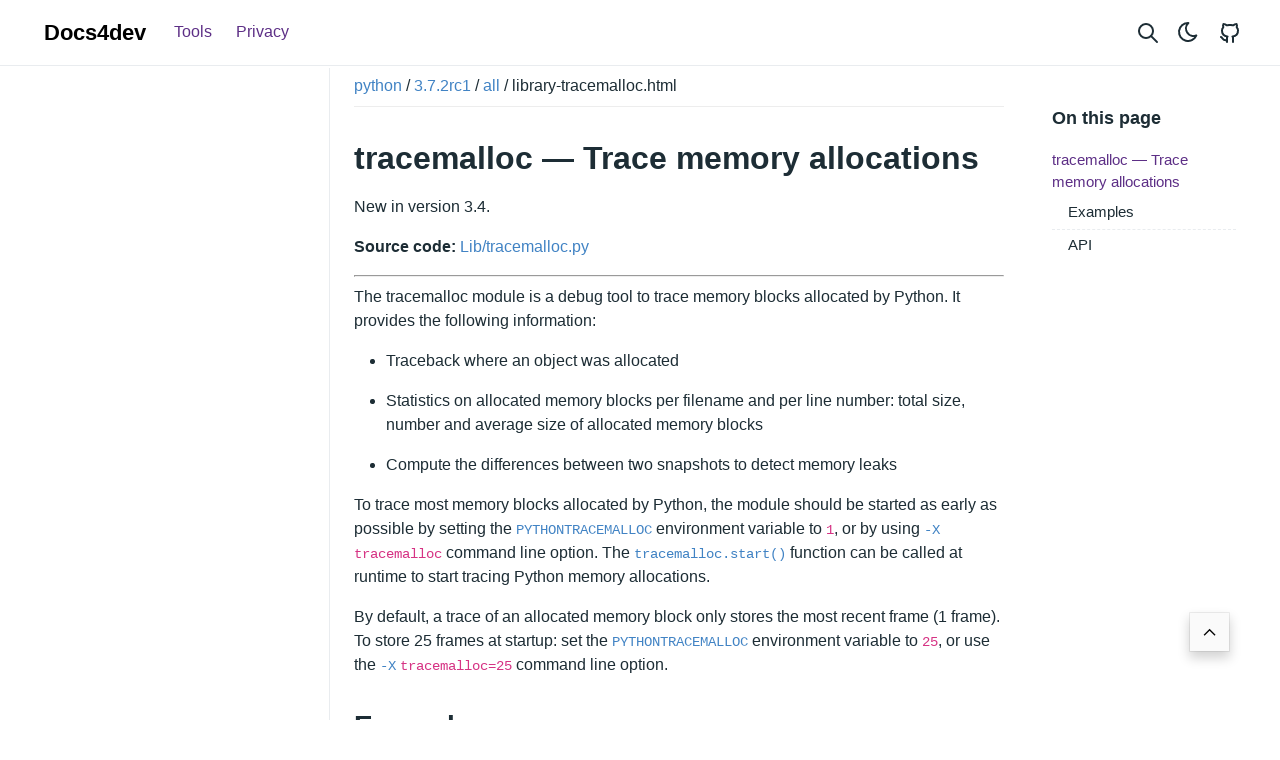

--- FILE ---
content_type: text/html; charset=utf-8
request_url: https://www.docs4dev.com/docs/en/python/3.7.2rc1/all/library-tracemalloc.html
body_size: 99787
content:
<!doctype html>
<html lang=en data-bs-theme=auto>
<head>
  

  <meta charset=utf-8>
  <meta http-equiv=x-ua-compatible content="ie=edge">
  <meta name=viewport content="width=device-width,initial-scale=1">
  <link rel=preload href=/assets/fonts/vendor/jost/jost-v4-latin-regular.woff2 as=font type=font/woff2 crossorigin>
  <link rel=preload href=/assets/fonts/vendor/jost/jost-v4-latin-500.woff2 as=font type=font/woff2 crossorigin>
  <link rel=preload href=/assets/fonts/vendor/jost/jost-v4-latin-700.woff2 as=font type=font/woff2 crossorigin>
  <link rel=stylesheet
        href="/assets/main.0de14f0d07814866810c8c0b8df4af1446300e44b13d08056e16830afb75262efd75e05680d70032abee8d43e85002717b96da7b1b9d53ea81a6adef50b618a2.css"
        crossorigin=anonymous>
  <link rel=stylesheet href="/assets/custom.css" crossorigin=anonymous>
  <link rel=stylesheet href="/assets/pages.css" crossorigin=anonymous>

  <noscript>
    <style>
        img.lazyload {
            display: none
        }
    </style>
  </noscript>
  <!--  <base href="/">-->
  <!--  <link rel=canonical href="/">-->
  <!--  <link rel=alternate type=application/rss+xml href=/index.xml title="Docs4dev">-->
  <title>Python</title>
  <meta name=description>
  <link rel=icon href=/assets/favicon.ico sizes=32x32>
  <link rel=icon href=/assets/favicon.svg type=image/svg+xml>
  <link rel=apple-touch-icon href=/assets/apple-touch-icon.png sizes=180x180 type=image/png>
  <link rel=icon href="/assets/favicon-192x192.png" sizes=192x192 type=image/png>
  <link rel=icon href="/assets/favicon-512x512.png" sizes=512x512 type=image/png>
  <link rel=manifest href=/assets/manifest.webmanifest>
  <meta property="og:title" content="Python">
  <meta property="og:description">
  <meta property="og:type" content="website">
  <meta property="og:url" content="/">
  <meta property="og:image" content="/cover.png">
  <meta property="og:site_name" content="Docs4dev">
  <meta name=twitter:card content="summary_large_image">
  <meta name=twitter:image content="/cover.png">
  <meta name=twitter:title content="Welcome to Doks">
  <meta name=twitter:description>
  <meta name=twitter:site content="@docs4dev">


  <link rel="preconnect" href="//www.googletagmanager.com">
  <link rel="preconnect" href="//www.google-analytics.com">
  <link rel="dns-prefetch" href="//www.googletagmanager.com">
  <link rel="dns-prefetch" href="//www.google-analytics.com">

  <script async src="https://www.googletagmanager.com/gtag/js?id=G-XH7P595MD5"></script>
  <script>
    window.dataLayer = window.dataLayer || [];
    function gtag(){dataLayer.push(arguments);}
    gtag('js', new Date());

    gtag('config', 'G-XH7P595MD5');
  </script>

  <!--  <base href="http://localhost:1313/404.html" th:href="${baseUri}">-->
  <link rel="stylesheet" href="https://cdnjs.cloudflare.com/ajax/libs/tocbot/4.27.4/tocbot.css">
</head>
<body class="single section docs" data-bs-spy=scroll data-bs-target=#toc data-bs-root-margin="0px 0px -60%"
      data-bs-smooth-scroll=true tabindex=0>

<div class=sticky-top>
  <header class="navbar navbar-expand-lg">
    <div class=container-lg><a class="navbar-brand me-auto me-lg-3" href="/">Docs4dev</a>
      <button type=button id=searchToggleMobile class="btn btn-link nav-link mx-2 d-lg-none"
              aria-label="Search website">
        <svg xmlns="http://www.w3.org/2000/svg" class="icon icon-tabler icon-tabler-search" width="24" height="24"
             viewBox="0 0 24 24" stroke-width="2" stroke="currentcolor" fill="none" stroke-linecap="round"
             stroke-linejoin="round">
          <path stroke="none" d="M0 0h24v24H0z" fill="none"/>
          <circle cx="10" cy="10" r="7"/>
          <line x1="21" y1="21" x2="15" y2="15"/>
        </svg>
      </button>
      <button class="btn btn-link d-lg-none" type=button data-bs-toggle=offcanvas data-bs-target=#offcanvasNavSection
              aria-controls=offcanvasNavSection aria-label="Open section navigation menu">
        <svg xmlns="http://www.w3.org/2000/svg" class="icon icon-tabler icon-tabler-dots-vertical" width="24"
             height="24" viewBox="0 0 24 24" stroke-width="2" stroke="currentcolor" fill="none" stroke-linecap="round"
             stroke-linejoin="round">
          <path stroke="none" d="M0 0h24v24H0z" fill="none"/>
          <path d="M12 12m-1 0a1 1 0 102 0 1 1 0 10-2 0"/>
          <path d="M12 19m-1 0a1 1 0 102 0 1 1 0 10-2 0"/>
          <path d="M12 5m-1 0a1 1 0 102 0 1 1 0 10-2 0"/>
        </svg>
      </button>
      <div class="offcanvas offcanvas-start d-lg-none" tabindex=-1 id=offcanvasNavSection
           aria-labelledby=offcanvasNavSectionLabel>
        <div class=offcanvas-header>
          <h5 class=offcanvas-title id=offcanvasNavSectionLabel>Docs</h5>
          <button type=button class="btn btn-link nav-link p-0 ms-auto" data-bs-dismiss=offcanvas aria-label=Close>
            <svg xmlns="http://www.w3.org/2000/svg" class="icon icon-tabler icon-tabler-x" width="24" height="24"
                 viewBox="0 0 24 24" stroke-width="2" stroke="currentcolor" fill="none" stroke-linecap="round"
                 stroke-linejoin="round">
              <path stroke="none" d="M0 0h24v24H0z" fill="none"/>
              <path d="M18 6 6 18"/>
              <path d="M6 6l12 12"/>
            </svg>
          </button>
        </div>
        <div class="offcanvas-body">
          <aside class="doks-sidebar mt-n3">
            <nav id=doks-docs-nav aria-label="Tertiary navigation">
              <nav class="section-nav docs-links">
              </nav>
            </nav>
          </aside>
        </div>
      </div>
      <button class="btn btn-link nav-link mx-2 order-3 d-lg-none" type=button data-bs-toggle=offcanvas
              data-bs-target=#offcanvasNavMain aria-controls=offcanvasNavMain aria-label="Open main navigation menu">
        <svg xmlns="http://www.w3.org/2000/svg" class="icon icon-tabler icon-tabler-menu" width="24" height="24"
             viewBox="0 0 24 24" stroke-width="2" stroke="currentcolor" fill="none" stroke-linecap="round"
             stroke-linejoin="round">
          <path stroke="none" d="M0 0h24v24H0z" fill="none"/>
          <line x1="4" y1="8" x2="20" y2="8"/>
          <line x1="4" y1="16" x2="20" y2="16"/>
        </svg>
      </button>
      <div class="offcanvas offcanvas-end h-auto" tabindex=-1 id=offcanvasNavMain aria-labelledby=offcanvasNavMainLabel>
        <div class=offcanvas-header><h5 class=offcanvas-title id=offcanvasNavMainLabel>Docs4dev</h5>
          <button type=button class="btn btn-link nav-link p-0 ms-auto" data-bs-dismiss=offcanvas aria-label=Close>
            <svg xmlns="http://www.w3.org/2000/svg" class="icon icon-tabler icon-tabler-x" width="24" height="24"
                 viewBox="0 0 24 24" stroke-width="2" stroke="currentcolor" fill="none" stroke-linecap="round"
                 stroke-linejoin="round">
              <path stroke="none" d="M0 0h24v24H0z" fill="none"/>
              <path d="M18 6 6 18"/>
              <path d="M6 6l12 12"/>
            </svg>
          </button>
        </div>
        <div class="offcanvas-body d-flex flex-column flex-lg-row justify-content-between">
          <ul class="navbar-nav flex-grow-1">
<!--            <li class=nav-item><a class="nav-link active" href="/">Docs</a>-->
            <li class=nav-item><a class="nav-link active" href="/tools">Tools</a>
            <li class=nav-item><a class="nav-link active" href="/privacy">Privacy</a>
            </li>
          </ul>
          <button type=button id=searchToggleDesktop class="btn btn-link nav-link p-2 d-none d-lg-block"
                  aria-label="Search website">
            <svg xmlns="http://www.w3.org/2000/svg" class="icon icon-tabler icon-tabler-search" width="24" height="24"
                 viewBox="0 0 24 24" stroke-width="2" stroke="currentcolor" fill="none" stroke-linecap="round"
                 stroke-linejoin="round">
              <path stroke="none" d="M0 0h24v24H0z" fill="none"/>
              <circle cx="10" cy="10" r="7"/>
              <line x1="21" y1="21" x2="15" y2="15"/>
            </svg>
          </button>
          <button id=buttonColorMode class="btn btn-link mx-auto nav-link p-0 ms-lg-2 me-lg-1" type=button
                  aria-label="Toggle theme">
            <svg data-bs-theme-value="dark" xmlns="http://www.w3.org/2000/svg" class="icon icon-tabler icon-tabler-moon"
                 width="24" height="24" viewBox="0 0 24 24" stroke-width="2" stroke="currentcolor" fill="none"
                 stroke-linecap="round" stroke-linejoin="round">
              <path stroke="none" d="M0 0h24v24H0z" fill="none"/>
              <path d="M12 3c.132.0.263.0.393.0a7.5 7.5.0 007.92 12.446A9 9 0 1112 2.992z"/>
            </svg>
            <svg data-bs-theme-value="light" xmlns="http://www.w3.org/2000/svg" class="icon icon-tabler icon-tabler-sun"
                 width="24" height="24" viewBox="0 0 24 24" stroke-width="2" stroke="currentcolor" fill="none"
                 stroke-linecap="round" stroke-linejoin="round">
              <path stroke="none" d="M0 0h24v24H0z" fill="none"/>
              <path
                  d="M12 12m-4 0a4 4 0 108 0 4 4 0 10-8 0m-5 0h1m8-9v1m8 8h1m-9 8v1M5.6 5.6l.7.7m12.1-.7-.7.7m0 11.4.7.7m-12.1-.7-.7.7"/>
            </svg>
          </button>
          <ul id=socialMenu class="nav mx-auto flex-row order-lg-4">
            <li class=nav-item><a class="nav-link social-link" href="https://github.com/docs4dev/docs4dev">
              <svg xmlns="http://www.w3.org/2000/svg" class="icon icon-tabler icon-tabler-brand-github" width="24"
                   height="24" viewBox="0 0 24 24" stroke-width="2" stroke="currentcolor" fill="none"
                   stroke-linecap="round" stroke-linejoin="round">
                <path stroke="none" d="M0 0h24v24H0z" fill="none"/>
                <path
                    d="M9 19c-4.3 1.4-4.3-2.5-6-3m12 5v-3.5c0-1 .1-1.4-.5-2 2.8-.3 5.5-1.4 5.5-6a4.6 4.6.0 00-1.3-3.2 4.2 4.2.0 00-.1-3.2s-1.1-.3-3.5 1.3a12.3 12.3.0 00-6.2.0C6.5 2.8 5.4 3.1 5.4 3.1a4.2 4.2.0 00-.1 3.2A4.6 4.6.0 004 9.5c0 4.6 2.7 5.7 5.5 6-.6.6-.6 1.2-.5 2V21"/>
              </svg>
              <small class="ms-2 visually-hidden">GitHub</small></a></li>
          </ul>
        </div>
      </div>
    </div>
  </header>
</div>
<div class=modal id=searchModal tabindex=-1 aria-labelledby=searchModalLabel aria-hidden=true>
  <div class="modal-dialog modal-dialog-scrollable modal-fullscreen-md-down">
    <div class=modal-content>
      <div class=modal-header><h1 class="modal-title fs-5 visually-hidden" id=searchModalLabel>Search</h1>
        <button type=button class="btn-close visually-hidden" data-bs-dismiss=modal aria-label=Close></button>
        <div class="search-input flex-grow-1 d-none">
          <form id=search-form class=search-form action=# method=post accept-charset=UTF-8 role=search><label for=query
                                                                                                              class=visually-hidden>Search</label>
            <div class=d-flex>
              <input type=search id=query name=query class="search-text form-control form-control-lg"
                     value="slug: python AND version: 3.7.2rc1 AND content: "
                                     placeholder=Search aria-label=Search maxlength=128 autocomplete=off>
              <button type=button class="btn btn-link text-decoration-none px-0 ms-3 d-md-none" data-bs-dismiss=modal
                      aria-label=Close>Cancel
              </button>
            </div>
          </form>
        </div>
      </div>
      <div class=modal-body><p class="search-loading status message d-none mt-3 text-center">Loading search index…</p>
        <p class="search-no-recent message d-none mt-3 text-center">No recent searches</p>
        <p class="search-no-results message d-none mt-3 text-center">No results for "<strong><span
            class=query-no-results>Query here</span></strong>"</p>
        <div id=searchResults class=search-results></div>
        <template>
          <article class="search-result list-view">
            <div class="card my-3">
              <div class=card-body>
                <header><h2 class="h5 title title-submitted mb-0"><a
                    class="stretched-link text-decoration-none text-reset" href=#>Title here</a></h2>
                  <!--<div class="submitted">
                    <time class=created-date>Date here</time>
                  </div>-->
                </header>
                <div class=content>Summary here</div>
                <div class="divider">
                </div>
                <div>
                  <kbd class="code">spring-boot</kbd>
                  <kbd class="version">1.5.9</kbd>
                </div>
              </div>
            </div>
          </article>
        </template>
      </div>
      <div class=modal-footer>
        <ul class="list-inline me-auto d-none d-md-block">
          <li class=list-inline-item><kbd class=me-2>
            <svg width="15" height="15" aria-label="Enter key" role="img">
              <g fill="none" stroke="currentcolor" stroke-linecap="round" stroke-linejoin="round" stroke-width="1.2">
                <path d="M12 3.53088v3c0 1-1 2-2 2H4m3 3-3-3 3-3"/>
              </g>
            </svg>
          </kbd><span class=DocSearch-Label>to select</span></li>
          <li class=list-inline-item><kbd class=me-2>
            <svg width="15" height="15" aria-label="Arrow down" role="img">
              <g fill="none" stroke="currentcolor" stroke-linecap="round" stroke-linejoin="round" stroke-width="1.2">
                <path d="M7.5 3.5v8m3-3-3 3-3-3"/>
              </g>
            </svg>
          </kbd><kbd class=me-2>
            <svg width="15" height="15" aria-label="Arrow up" role="img">
              <g fill="none" stroke="currentcolor" stroke-linecap="round" stroke-linejoin="round" stroke-width="1.2">
                <path d="M7.5 11.5v-8m3 3-3-3-3 3"/>
              </g>
            </svg>
          </kbd><span class=DocSearch-Label>to navigate</span></li>
          <li class=list-inline-item><kbd class=me-2>
            <svg width="15" height="15" aria-label="Escape key" role="img">
              <g fill="none" stroke="currentcolor" stroke-linecap="round" stroke-linejoin="round" stroke-width="1.2">
                <path
                    d="M13.6167 8.936c-.1065.3583-.6883.962-1.4875.962-.7993.0-1.653-.9165-1.653-2.1258v-.5678c0-1.2548.7896-2.1016 1.653-2.1016s1.3601.4778 1.4875 1.0724M9 6c-.1352-.4735-.7506-.9219-1.46-.8972-.7092.0246-1.344.57-1.344 1.2166s.4198.8812 1.3445.9805C8.465 7.3992 8.968 7.9337 9 8.5s-.454 1.398-1.4595 1.398C6.6593 9.898 6 9 5.963 8.4851m-1.4748.5368c-.2635.5941-.8099.876-1.5443.876s-1.7073-.6248-1.7073-2.204v-.4603c0-1.0416.721-2.131 1.7073-2.131.9864.0 1.6425 1.031 1.5443 2.2492h-2.956"/>
              </g>
            </svg>
          </kbd><span class=DocSearch-Label>to close</span></li>
        </ul>
        <p class=d-md-none>Search by <a class=text-decoration-none href=https://github.com/nextapps-de/flexsearch>FlexSearch</a>
        </p></div>
    </div>
  </div>
</div>

<div class="wrap container-lg" role=document>
  <div class=content>
    <div class="row flex-xl-nowrap">
      <div class="col-lg-5 col-xl-4 docs-sidebar d-none d-lg-block">
        <nav class="section-nav docs-links" id="toc-container">
        </nav>
      </div>
      <nav class="docs-toc d-none d-xl-block col-xl-3" aria-label="Secondary navigation">
        <div class=page-links><h3>On this page</h3>
          <nav id=toc class="js-toc">
          </nav>
        </div>
      </nav>
      <main class="docs-content col-lg-11 col-xl-9">
        <!--        <h1>Example Reference</h1>-->
        <nav class="toc-mobile d-xl-none" aria-label="Quaternary navigation">
          <details>
            <summary>On this page</summary>
            <div class=page-links>
              <nav id="TableOfContents" class="js-toc">
              </nav>
            </div>
          </details>
        </nav>

        <div id="docs4dev-header"></div>
        <div style="padding: 8px 0; border-bottom: 1px solid rgba(0, 0, 0, 0.07);">
          <!--              <h1 th:text="${document.title}"></h1>-->
          <div style="display: flex; align-items: center;">
            <div class="ant-space ant-space-horizontal ant-space-align-center">
              <div class="ant-space-item">
                <div class="ant-breadcrumb">
                  <span>
                        <span class="ant-breadcrumb-link">
                          
                          <a
                              href="/docs/python/"
                              title="python"
                          >python</a>
                        </span>
                        <span class="ant-breadcrumb-separator">/</span>
                      </span><span>
                        <span class="ant-breadcrumb-link">
                          
                          <a
                              href="/docs/python/3.7.2rc1/"
                              title="3.7.2rc1"
                          >3.7.2rc1</a>
                        </span>
                        <span class="ant-breadcrumb-separator">/</span>
                      </span><span>
                        <span class="ant-breadcrumb-link">
                          
                          <a
                              href="/docs/python/3.7.2rc1/all/"
                              title="all"
                          >all</a>
                        </span>
                        <span class="ant-breadcrumb-separator">/</span>
                      </span><span>
                        <span class="ant-breadcrumb-link">
                          <span
                              title="library-tracemalloc.html">library-tracemalloc.html</span>
                          
                        </span>
                        
                      </span>
                </div>
              </div>
            </div>
          </div>
        </div>
        <div id="docs4dev_content" class="_page _mdn"><html>
 <head></head>
 <body>
  <h1 id="tracemalloc--trace-memory-allocations">tracemalloc — Trace memory allocations</h1>
  <div id="module-tracemalloc"><span id="tracemalloc-trace-memory-allocations"></span>
   <div>
    <p><span>New in version 3.4.</span></p>
   </div>
   <p><strong>Source code:</strong> <a href="https://github.com/python/cpython/tree/3.8/Lib/tracemalloc.py" target="_blank" rel="noopener noreferrer">Lib/tracemalloc.py <i></i></a></p>
   <hr>
   <p>The tracemalloc module is a debug tool to trace memory blocks allocated by Python. It provides the following information:</p>
   <ul>
    <li><p>Traceback where an object was allocated</p></li>
    <li><p>Statistics on allocated memory blocks per filename and per line number: total size, number and average size of allocated memory blocks</p></li>
    <li><p>Compute the differences between two snapshots to detect memory leaks</p></li>
   </ul>
   <p>To trace most memory blocks allocated by Python, the module should be started as early as possible by setting the <span id="index-0"></span><a href="/docs/en/python/3.7.2rc1/all/using-cmdline.html#envvar-PYTHONTRACEMALLOC"><code><span>PYTHONTRACEMALLOC</span></code></a> environment variable to <code><span>1</span></code>, or by using <a href="/docs/en/python/3.7.2rc1/all/using-cmdline.html#id5"><code><span>-X</span></code></a> <code><span>tracemalloc</span></code> command line option. The <a href="/docs/en/python/3.7.2rc1/all/library.html#tracemalloc.start" title="tracemalloc.start"><code><span>tracemalloc.start()</span></code></a> function can be called at runtime to start tracing Python memory allocations.</p>
   <p>By default, a trace of an allocated memory block only stores the most recent frame (1 frame). To store 25 frames at startup: set the <span id="index-1"></span><a href="/docs/en/python/3.7.2rc1/all/using-cmdline.html#envvar-PYTHONTRACEMALLOC"><code><span>PYTHONTRACEMALLOC</span></code></a> environment variable to <code><span>25</span></code>, or use the <a href="/docs/en/python/3.7.2rc1/all/using-cmdline.html#id5"><code><span>-X</span></code></a> <code><span>tracemalloc=25</span></code> command line option.</p>
   <div id="examples">
    <h2 id="Examples">Examples<a href="/docs/en/python/3.7.2rc1/all/library.html#examples" title="Permalink to this headline"></a></h2>
    <div id="display-the-top-10">
     <h3 id="Display-the-top-10">Display the top 10<a href="/docs/en/python/3.7.2rc1/all/library.html#display-the-top-10" title="Permalink to this headline"></a></h3>
     <p>Display the 10 files allocating the most memory:</p>
     <div>
      <div>
       <pre class="highlight"><code class="language-bash"><span></span><span>import</span> <span>tracemalloc</span>

<span>tracemalloc</span><span>.</span><span>start</span><span>()</span>

<span># ... run your application ...</span>

<span>snapshot</span> <span>=</span> <span>tracemalloc</span><span>.</span><span>take_snapshot</span><span>()</span>
<span>top_stats</span> <span>=</span> <span>snapshot</span><span>.</span><span>statistics</span><span>(</span><span>'lineno'</span><span>)</span>

<span>print</span><span>(</span><span>"[ Top 10 ]"</span><span>)</span>
<span>for</span> <span>stat</span> <span>in</span> <span>top_stats</span><span>[:</span><span>10</span><span>]:</span>
    <span>print</span><span>(</span><span>stat</span><span>)</span>
</code></pre>
      </div>
     </div>
     <p>Example of output of the Python test suite:</p>
     <div>
      <div>
       <pre class="highlight"><code class="language-bash"><span></span><span>[</span> <span>Top</span> <span>10</span> <span>]</span>
<span>&lt;</span><span>frozen</span> <span>importlib</span><span>.</span><span>_bootstrap</span><span>&gt;</span><span>:</span><span>716</span><span>:</span> <span>size</span><span>=</span><span>4855</span> <span>KiB</span><span>,</span> <span>count</span><span>=</span><span>39328</span><span>,</span> <span>average</span><span>=</span><span>126</span> <span>B</span>
<span>&lt;</span><span>frozen</span> <span>importlib</span><span>.</span><span>_bootstrap</span><span>&gt;</span><span>:</span><span>284</span><span>:</span> <span>size</span><span>=</span><span>521</span> <span>KiB</span><span>,</span> <span>count</span><span>=</span><span>3199</span><span>,</span> <span>average</span><span>=</span><span>167</span> <span>B</span>
<span>/</span><span>usr</span><span>/</span><span>lib</span><span>/</span><span>python3</span><span>.</span><span>4</span><span>/</span><span>collections</span><span>/</span><span>__init__</span><span>.</span><span>py</span><span>:</span><span>368</span><span>:</span> <span>size</span><span>=</span><span>244</span> <span>KiB</span><span>,</span> <span>count</span><span>=</span><span>2315</span><span>,</span> <span>average</span><span>=</span><span>108</span> <span>B</span>
<span>/</span><span>usr</span><span>/</span><span>lib</span><span>/</span><span>python3</span><span>.</span><span>4</span><span>/</span><span>unittest</span><span>/</span><span>case</span><span>.</span><span>py</span><span>:</span><span>381</span><span>:</span> <span>size</span><span>=</span><span>185</span> <span>KiB</span><span>,</span> <span>count</span><span>=</span><span>779</span><span>,</span> <span>average</span><span>=</span><span>243</span> <span>B</span>
<span>/</span><span>usr</span><span>/</span><span>lib</span><span>/</span><span>python3</span><span>.</span><span>4</span><span>/</span><span>unittest</span><span>/</span><span>case</span><span>.</span><span>py</span><span>:</span><span>402</span><span>:</span> <span>size</span><span>=</span><span>154</span> <span>KiB</span><span>,</span> <span>count</span><span>=</span><span>378</span><span>,</span> <span>average</span><span>=</span><span>416</span> <span>B</span>
<span>/</span><span>usr</span><span>/</span><span>lib</span><span>/</span><span>python3</span><span>.</span><span>4</span><span>/</span><span>abc</span><span>.</span><span>py</span><span>:</span><span>133</span><span>:</span> <span>size</span><span>=</span><span>88.7</span> <span>KiB</span><span>,</span> <span>count</span><span>=</span><span>347</span><span>,</span> <span>average</span><span>=</span><span>262</span> <span>B</span>
<span>&lt;</span><span>frozen</span> <span>importlib</span><span>.</span><span>_bootstrap</span><span>&gt;</span><span>:</span><span>1446</span><span>:</span> <span>size</span><span>=</span><span>70.4</span> <span>KiB</span><span>,</span> <span>count</span><span>=</span><span>911</span><span>,</span> <span>average</span><span>=</span><span>79</span> <span>B</span>
<span>&lt;</span><span>frozen</span> <span>importlib</span><span>.</span><span>_bootstrap</span><span>&gt;</span><span>:</span><span>1454</span><span>:</span> <span>size</span><span>=</span><span>52.0</span> <span>KiB</span><span>,</span> <span>count</span><span>=</span><span>25</span><span>,</span> <span>average</span><span>=</span><span>2131</span> <span>B</span>
<span>&lt;</span><span>string</span><span>&gt;</span><span>:</span><span>5</span><span>:</span> <span>size</span><span>=</span><span>49.7</span> <span>KiB</span><span>,</span> <span>count</span><span>=</span><span>148</span><span>,</span> <span>average</span><span>=</span><span>344</span> <span>B</span>
<span>/</span><span>usr</span><span>/</span><span>lib</span><span>/</span><span>python3</span><span>.</span><span>4</span><span>/</span><span>sysconfig</span><span>.</span><span>py</span><span>:</span><span>411</span><span>:</span> <span>size</span><span>=</span><span>48.0</span> <span>KiB</span><span>,</span> <span>count</span><span>=</span><span>1</span><span>,</span> <span>average</span><span>=</span><span>48.0</span> <span>KiB</span>
</code></pre>
      </div>
     </div>
     <p>We can see that Python loaded <code><span>4855</span> <span>KiB</span></code> data (bytecode and constants) from modules and that the <a href="/docs/en/python/3.7.2rc1/all/library-collections.html#module-collections" title="collections: Container datatypes"><code><span>collections</span></code></a> module allocated <code><span>244</span> <span>KiB</span></code> to build <a href="/docs/en/python/3.7.2rc1/all/library-collections.html#collections.namedtuple" title="collections.namedtuple"><code><span>namedtuple</span></code></a> types.</p>
     <p>See <a href="/docs/en/python/3.7.2rc1/all/library.html#tracemalloc.Snapshot.statistics" title="tracemalloc.Snapshot.statistics"><code><span>Snapshot.statistics()</span></code></a> for more options.</p>
    </div>
    <div id="compute-differences">
     <h3 id="Compute-differences">Compute differences<a href="/docs/en/python/3.7.2rc1/all/library.html#compute-differences" title="Permalink to this headline"></a></h3>
     <p>Take two snapshots and display the differences:</p>
     <div>
      <div>
       <pre class="highlight"><code class="language-bash"><span></span><span>import</span> <span>tracemalloc</span>
<span>tracemalloc</span><span>.</span><span>start</span><span>()</span>
<span># ... start your application ...</span>

<span>snapshot1</span> <span>=</span> <span>tracemalloc</span><span>.</span><span>take_snapshot</span><span>()</span>
<span># ... call the function leaking memory ...</span>
<span>snapshot2</span> <span>=</span> <span>tracemalloc</span><span>.</span><span>take_snapshot</span><span>()</span>

<span>top_stats</span> <span>=</span> <span>snapshot2</span><span>.</span><span>compare_to</span><span>(</span><span>snapshot1</span><span>,</span> <span>'lineno'</span><span>)</span>

<span>print</span><span>(</span><span>"[ Top 10 differences ]"</span><span>)</span>
<span>for</span> <span>stat</span> <span>in</span> <span>top_stats</span><span>[:</span><span>10</span><span>]:</span>
    <span>print</span><span>(</span><span>stat</span><span>)</span>
</code></pre>
      </div>
     </div>
     <p>Example of output before/after running some tests of the Python test suite:</p>
     <div>
      <div>
       <pre class="highlight"><code class="language-bash"><span></span><span>[</span> <span>Top</span> <span>10</span> <span>differences</span> <span>]</span>
<span>&lt;</span><span>frozen</span> <span>importlib</span><span>.</span><span>_bootstrap</span><span>&gt;</span><span>:</span><span>716</span><span>:</span> <span>size</span><span>=</span><span>8173</span> <span>KiB</span> <span>(</span><span>+</span><span>4428</span> <span>KiB</span><span>),</span> <span>count</span><span>=</span><span>71332</span> <span>(</span><span>+</span><span>39369</span><span>),</span> <span>average</span><span>=</span><span>117</span> <span>B</span>
<span>/</span><span>usr</span><span>/</span><span>lib</span><span>/</span><span>python3</span><span>.</span><span>4</span><span>/</span><span>linecache</span><span>.</span><span>py</span><span>:</span><span>127</span><span>:</span> <span>size</span><span>=</span><span>940</span> <span>KiB</span> <span>(</span><span>+</span><span>940</span> <span>KiB</span><span>),</span> <span>count</span><span>=</span><span>8106</span> <span>(</span><span>+</span><span>8106</span><span>),</span> <span>average</span><span>=</span><span>119</span> <span>B</span>
<span>/</span><span>usr</span><span>/</span><span>lib</span><span>/</span><span>python3</span><span>.</span><span>4</span><span>/</span><span>unittest</span><span>/</span><span>case</span><span>.</span><span>py</span><span>:</span><span>571</span><span>:</span> <span>size</span><span>=</span><span>298</span> <span>KiB</span> <span>(</span><span>+</span><span>298</span> <span>KiB</span><span>),</span> <span>count</span><span>=</span><span>589</span> <span>(</span><span>+</span><span>589</span><span>),</span> <span>average</span><span>=</span><span>519</span> <span>B</span>
<span>&lt;</span><span>frozen</span> <span>importlib</span><span>.</span><span>_bootstrap</span><span>&gt;</span><span>:</span><span>284</span><span>:</span> <span>size</span><span>=</span><span>1005</span> <span>KiB</span> <span>(</span><span>+</span><span>166</span> <span>KiB</span><span>),</span> <span>count</span><span>=</span><span>7423</span> <span>(</span><span>+</span><span>1526</span><span>),</span> <span>average</span><span>=</span><span>139</span> <span>B</span>
<span>/</span><span>usr</span><span>/</span><span>lib</span><span>/</span><span>python3</span><span>.</span><span>4</span><span>/</span><span>mimetypes</span><span>.</span><span>py</span><span>:</span><span>217</span><span>:</span> <span>size</span><span>=</span><span>112</span> <span>KiB</span> <span>(</span><span>+</span><span>112</span> <span>KiB</span><span>),</span> <span>count</span><span>=</span><span>1334</span> <span>(</span><span>+</span><span>1334</span><span>),</span> <span>average</span><span>=</span><span>86</span> <span>B</span>
<span>/</span><span>usr</span><span>/</span><span>lib</span><span>/</span><span>python3</span><span>.</span><span>4</span><span>/</span><span>http</span><span>/</span><span>server</span><span>.</span><span>py</span><span>:</span><span>848</span><span>:</span> <span>size</span><span>=</span><span>96.0</span> <span>KiB</span> <span>(</span><span>+</span><span>96.0</span> <span>KiB</span><span>),</span> <span>count</span><span>=</span><span>1</span> <span>(</span><span>+</span><span>1</span><span>),</span> <span>average</span><span>=</span><span>96.0</span> <span>KiB</span>
<span>/</span><span>usr</span><span>/</span><span>lib</span><span>/</span><span>python3</span><span>.</span><span>4</span><span>/</span><span>inspect</span><span>.</span><span>py</span><span>:</span><span>1465</span><span>:</span> <span>size</span><span>=</span><span>83.5</span> <span>KiB</span> <span>(</span><span>+</span><span>83.5</span> <span>KiB</span><span>),</span> <span>count</span><span>=</span><span>109</span> <span>(</span><span>+</span><span>109</span><span>),</span> <span>average</span><span>=</span><span>784</span> <span>B</span>
<span>/</span><span>usr</span><span>/</span><span>lib</span><span>/</span><span>python3</span><span>.</span><span>4</span><span>/</span><span>unittest</span><span>/</span><span>mock</span><span>.</span><span>py</span><span>:</span><span>491</span><span>:</span> <span>size</span><span>=</span><span>77.7</span> <span>KiB</span> <span>(</span><span>+</span><span>77.7</span> <span>KiB</span><span>),</span> <span>count</span><span>=</span><span>143</span> <span>(</span><span>+</span><span>143</span><span>),</span> <span>average</span><span>=</span><span>557</span> <span>B</span>
<span>/</span><span>usr</span><span>/</span><span>lib</span><span>/</span><span>python3</span><span>.</span><span>4</span><span>/</span><span>urllib</span><span>/</span><span>parse</span><span>.</span><span>py</span><span>:</span><span>476</span><span>:</span> <span>size</span><span>=</span><span>71.8</span> <span>KiB</span> <span>(</span><span>+</span><span>71.8</span> <span>KiB</span><span>),</span> <span>count</span><span>=</span><span>969</span> <span>(</span><span>+</span><span>969</span><span>),</span> <span>average</span><span>=</span><span>76</span> <span>B</span>
<span>/</span><span>usr</span><span>/</span><span>lib</span><span>/</span><span>python3</span><span>.</span><span>4</span><span>/</span><span>contextlib</span><span>.</span><span>py</span><span>:</span><span>38</span><span>:</span> <span>size</span><span>=</span><span>67.2</span> <span>KiB</span> <span>(</span><span>+</span><span>67.2</span> <span>KiB</span><span>),</span> <span>count</span><span>=</span><span>126</span> <span>(</span><span>+</span><span>126</span><span>),</span> <span>average</span><span>=</span><span>546</span> <span>B</span>
</code></pre>
      </div>
     </div>
     <p>We can see that Python has loaded <code><span>8173</span> <span>KiB</span></code> of module data (bytecode and constants), and that this is <code><span>4428</span> <span>KiB</span></code> more than had been loaded before the tests, when the previous snapshot was taken. Similarly, the <a href="/docs/en/python/3.7.2rc1/all/library-linecache.html#module-linecache" title="linecache: Provides random access to individual lines from text files."><code><span>linecache</span></code></a> module has cached <code><span>940</span> <span>KiB</span></code> of Python source code to format tracebacks, all of it since the previous snapshot.</p>
     <p>If the system has little free memory, snapshots can be written on disk using the <a href="/docs/en/python/3.7.2rc1/all/library.html#tracemalloc.Snapshot.dump" title="tracemalloc.Snapshot.dump"><code><span>Snapshot.dump()</span></code></a> method to analyze the snapshot offline. Then use the <a href="/docs/en/python/3.7.2rc1/all/library.html#tracemalloc.Snapshot.load" title="tracemalloc.Snapshot.load"><code><span>Snapshot.load()</span></code></a> method reload the snapshot.</p>
    </div>
    <div id="get-the-traceback-of-a-memory-block">
     <h3 id="Get-the-traceback-of-a-memory-block">Get the traceback of a memory block<a href="/docs/en/python/3.7.2rc1/all/library.html#get-the-traceback-of-a-memory-block" title="Permalink to this headline"></a></h3>
     <p>Code to display the traceback of the biggest memory block:</p>
     <div>
      <div>
       <pre class="highlight"><code class="language-bash"><span></span><span>import</span> <span>tracemalloc</span>

<span># Store 25 frames</span>
<span>tracemalloc</span><span>.</span><span>start</span><span>(</span><span>25</span><span>)</span>

<span># ... run your application ...</span>

<span>snapshot</span> <span>=</span> <span>tracemalloc</span><span>.</span><span>take_snapshot</span><span>()</span>
<span>top_stats</span> <span>=</span> <span>snapshot</span><span>.</span><span>statistics</span><span>(</span><span>'traceback'</span><span>)</span>

<span># pick the biggest memory block</span>
<span>stat</span> <span>=</span> <span>top_stats</span><span>[</span><span>0</span><span>]</span>
<span>print</span><span>(</span><span>"</span><span>%s</span><span> memory blocks: </span><span>%.1f</span><span> KiB"</span> <span>%</span> <span>(</span><span>stat</span><span>.</span><span>count</span><span>,</span> <span>stat</span><span>.</span><span>size</span> <span>/</span> <span>1024</span><span>))</span>
<span>for</span> <span>line</span> <span>in</span> <span>stat</span><span>.</span><span>traceback</span><span>.</span><span>format</span><span>():</span>
    <span>print</span><span>(</span><span>line</span><span>)</span>
</code></pre>
      </div>
     </div>
     <p>Example of output of the Python test suite (traceback limited to 25 frames):</p>
     <div>
      <div>
       <pre class="highlight"><code class="language-bash"><span></span><span>903</span> <span>memory</span> <span>blocks</span><span>:</span> <span>870.1</span> <span>KiB</span>
  <span>File</span> <span>"&lt;frozen importlib._bootstrap&gt;"</span><span>,</span> <span>line</span> <span>716</span>
  <span>File</span> <span>"&lt;frozen importlib._bootstrap&gt;"</span><span>,</span> <span>line</span> <span>1036</span>
  <span>File</span> <span>"&lt;frozen importlib._bootstrap&gt;"</span><span>,</span> <span>line</span> <span>934</span>
  <span>File</span> <span>"&lt;frozen importlib._bootstrap&gt;"</span><span>,</span> <span>line</span> <span>1068</span>
  <span>File</span> <span>"&lt;frozen importlib._bootstrap&gt;"</span><span>,</span> <span>line</span> <span>619</span>
  <span>File</span> <span>"&lt;frozen importlib._bootstrap&gt;"</span><span>,</span> <span>line</span> <span>1581</span>
  <span>File</span> <span>"&lt;frozen importlib._bootstrap&gt;"</span><span>,</span> <span>line</span> <span>1614</span>
  <span>File</span> <span>"/usr/lib/python3.4/doctest.py"</span><span>,</span> <span>line</span> <span>101</span>
    <span>import</span> <span>pdb</span>
  <span>File</span> <span>"&lt;frozen importlib._bootstrap&gt;"</span><span>,</span> <span>line</span> <span>284</span>
  <span>File</span> <span>"&lt;frozen importlib._bootstrap&gt;"</span><span>,</span> <span>line</span> <span>938</span>
  <span>File</span> <span>"&lt;frozen importlib._bootstrap&gt;"</span><span>,</span> <span>line</span> <span>1068</span>
  <span>File</span> <span>"&lt;frozen importlib._bootstrap&gt;"</span><span>,</span> <span>line</span> <span>619</span>
  <span>File</span> <span>"&lt;frozen importlib._bootstrap&gt;"</span><span>,</span> <span>line</span> <span>1581</span>
  <span>File</span> <span>"&lt;frozen importlib._bootstrap&gt;"</span><span>,</span> <span>line</span> <span>1614</span>
  <span>File</span> <span>"/usr/lib/python3.4/test/support/__init__.py"</span><span>,</span> <span>line</span> <span>1728</span>
    <span>import</span> <span>doctest</span>
  <span>File</span> <span>"/usr/lib/python3.4/test/test_pickletools.py"</span><span>,</span> <span>line</span> <span>21</span>
    <span>support</span><span>.</span><span>run_doctest</span><span>(</span><span>pickletools</span><span>)</span>
  <span>File</span> <span>"/usr/lib/python3.4/test/regrtest.py"</span><span>,</span> <span>line</span> <span>1276</span>
    <span>test_runner</span><span>()</span>
  <span>File</span> <span>"/usr/lib/python3.4/test/regrtest.py"</span><span>,</span> <span>line</span> <span>976</span>
    <span>display_failure</span><span>=</span><span>not</span> <span>verbose</span><span>)</span>
  <span>File</span> <span>"/usr/lib/python3.4/test/regrtest.py"</span><span>,</span> <span>line</span> <span>761</span>
    <span>match_tests</span><span>=</span><span>ns</span><span>.</span><span>match_tests</span><span>)</span>
  <span>File</span> <span>"/usr/lib/python3.4/test/regrtest.py"</span><span>,</span> <span>line</span> <span>1563</span>
    <span>main</span><span>()</span>
  <span>File</span> <span>"/usr/lib/python3.4/test/__main__.py"</span><span>,</span> <span>line</span> <span>3</span>
    <span>regrtest</span><span>.</span><span>main_in_temp_cwd</span><span>()</span>
  <span>File</span> <span>"/usr/lib/python3.4/runpy.py"</span><span>,</span> <span>line</span> <span>73</span>
    <span>exec</span><span>(</span><span>code</span><span>,</span> <span>run_globals</span><span>)</span>
  <span>File</span> <span>"/usr/lib/python3.4/runpy.py"</span><span>,</span> <span>line</span> <span>160</span>
    <span>"__main__"</span><span>,</span> <span>fname</span><span>,</span> <span>loader</span><span>,</span> <span>pkg_name</span><span>)</span>
</code></pre>
      </div>
     </div>
     <p>We can see that the most memory was allocated in the <a href="/docs/en/python/3.7.2rc1/all/library-importlib.html#module-importlib" title="importlib: The implementation of the import machinery."><code><span>importlib</span></code></a> module to load data (bytecode and constants) from modules: <code><span>870.1</span> <span>KiB</span></code>. The traceback is where the <a href="/docs/en/python/3.7.2rc1/all/library-importlib.html#module-importlib" title="importlib: The implementation of the import machinery."><code><span>importlib</span></code></a> loaded data most recently: on the <code><span>import</span> <span>pdb</span></code> line of the <a href="/docs/en/python/3.7.2rc1/all/library-doctest.html#module-doctest" title="doctest: Test pieces of code within docstrings."><code><span>doctest</span></code></a> module. The traceback may change if a new module is loaded.</p>
    </div>
    <div id="pretty-top">
     <h3 id="Pretty-top">Pretty top<a href="/docs/en/python/3.7.2rc1/all/library.html#pretty-top" title="Permalink to this headline"></a></h3>
     <p>Code to display the 10 lines allocating the most memory with a pretty output, ignoring <code><span>&lt;frozen</span> <span>importlib._bootstrap&gt;</span></code> and <code><span>&lt;unknown&gt;</span></code> files:</p>
     <div>
      <div>
       <pre class="highlight"><code class="language-bash"><span></span><span>import</span> <span>linecache</span>
<span>import</span> <span>os</span>
<span>import</span> <span>tracemalloc</span>

<span>def</span> <span>display_top</span><span>(</span><span>snapshot</span><span>,</span> <span>key_type</span><span>=</span><span>'lineno'</span><span>,</span> <span>limit</span><span>=</span><span>10</span><span>):</span>
    <span>snapshot</span> <span>=</span> <span>snapshot</span><span>.</span><span>filter_traces</span><span>((</span>
        <span>tracemalloc</span><span>.</span><span>Filter</span><span>(</span><span>False</span><span>,</span> <span>"&lt;frozen importlib._bootstrap&gt;"</span><span>),</span>
        <span>tracemalloc</span><span>.</span><span>Filter</span><span>(</span><span>False</span><span>,</span> <span>"&lt;unknown&gt;"</span><span>),</span>
    <span>))</span>
    <span>top_stats</span> <span>=</span> <span>snapshot</span><span>.</span><span>statistics</span><span>(</span><span>key_type</span><span>)</span>

    <span>print</span><span>(</span><span>"Top </span><span>%s</span><span> lines"</span> <span>%</span> <span>limit</span><span>)</span>
    <span>for</span> <span>index</span><span>,</span> <span>stat</span> <span>in</span> <span>enumerate</span><span>(</span><span>top_stats</span><span>[:</span><span>limit</span><span>],</span> <span>1</span><span>):</span>
        <span>frame</span> <span>=</span> <span>stat</span><span>.</span><span>traceback</span><span>[</span><span>0</span><span>]</span>
        <span>print</span><span>(</span><span>"#</span><span>%s</span><span>: </span><span>%s</span><span>:</span><span>%s</span><span>: </span><span>%.1f</span><span> KiB"</span>
              <span>%</span> <span>(</span><span>index</span><span>,</span> <span>frame</span><span>.</span><span>filename</span><span>,</span> <span>frame</span><span>.</span><span>lineno</span><span>,</span> <span>stat</span><span>.</span><span>size</span> <span>/</span> <span>1024</span><span>))</span>
        <span>line</span> <span>=</span> <span>linecache</span><span>.</span><span>getline</span><span>(</span><span>frame</span><span>.</span><span>filename</span><span>,</span> <span>frame</span><span>.</span><span>lineno</span><span>)</span><span>.</span><span>strip</span><span>()</span>
        <span>if</span> <span>line</span><span>:</span>
            <span>print</span><span>(</span><span>'    </span><span>%s</span><span>'</span> <span>%</span> <span>line</span><span>)</span>

    <span>other</span> <span>=</span> <span>top_stats</span><span>[</span><span>limit</span><span>:]</span>
    <span>if</span> <span>other</span><span>:</span>
        <span>size</span> <span>=</span> <span>sum</span><span>(</span><span>stat</span><span>.</span><span>size</span> <span>for</span> <span>stat</span> <span>in</span> <span>other</span><span>)</span>
        <span>print</span><span>(</span><span>"</span><span>%s</span><span> other: </span><span>%.1f</span><span> KiB"</span> <span>%</span> <span>(</span><span>len</span><span>(</span><span>other</span><span>),</span> <span>size</span> <span>/</span> <span>1024</span><span>))</span>
    <span>total</span> <span>=</span> <span>sum</span><span>(</span><span>stat</span><span>.</span><span>size</span> <span>for</span> <span>stat</span> <span>in</span> <span>top_stats</span><span>)</span>
    <span>print</span><span>(</span><span>"Total allocated size: </span><span>%.1f</span><span> KiB"</span> <span>%</span> <span>(</span><span>total</span> <span>/</span> <span>1024</span><span>))</span>

<span>tracemalloc</span><span>.</span><span>start</span><span>()</span>

<span># ... run your application ...</span>

<span>snapshot</span> <span>=</span> <span>tracemalloc</span><span>.</span><span>take_snapshot</span><span>()</span>
<span>display_top</span><span>(</span><span>snapshot</span><span>)</span>
</code></pre>
      </div>
     </div>
     <p>Example of output of the Python test suite:</p>
     <div>
      <div>
       <pre class="highlight"><code class="language-bash"><span></span><span>Top</span> <span>10</span> <span>lines</span>
<span>#1: Lib/base64.py:414: 419.8 KiB</span>
    <span>_b85chars2</span> <span>=</span> <span>[(</span><span>a</span> <span>+</span> <span>b</span><span>)</span> <span>for</span> <span>a</span> <span>in</span> <span>_b85chars</span> <span>for</span> <span>b</span> <span>in</span> <span>_b85chars</span><span>]</span>
<span>#2: Lib/base64.py:306: 419.8 KiB</span>
    <span>_a85chars2</span> <span>=</span> <span>[(</span><span>a</span> <span>+</span> <span>b</span><span>)</span> <span>for</span> <span>a</span> <span>in</span> <span>_a85chars</span> <span>for</span> <span>b</span> <span>in</span> <span>_a85chars</span><span>]</span>
<span>#3: collections/__init__.py:368: 293.6 KiB</span>
    <span>exec</span><span>(</span><span>class_definition</span><span>,</span> <span>namespace</span><span>)</span>
<span>#4: Lib/abc.py:133: 115.2 KiB</span>
    <span>cls</span> <span>=</span> <span>super</span><span>()</span><span>.</span><span>__new__</span><span>(</span><span>mcls</span><span>,</span> <span>name</span><span>,</span> <span>bases</span><span>,</span> <span>namespace</span><span>)</span>
<span>#5: unittest/case.py:574: 103.1 KiB</span>
    <span>testMethod</span><span>()</span>
<span>#6: Lib/linecache.py:127: 95.4 KiB</span>
    <span>lines</span> <span>=</span> <span>fp</span><span>.</span><span>readlines</span><span>()</span>
<span>#7: urllib/parse.py:476: 71.8 KiB</span>
    <span>for</span> <span>a</span> <span>in</span> <span>_hexdig</span> <span>for</span> <span>b</span> <span>in</span> <span>_hexdig</span><span>}</span>
<span>#8: &lt;string&gt;:5: 62.0 KiB</span>
<span>#9: Lib/_weakrefset.py:37: 60.0 KiB</span>
    <span>self</span><span>.</span><span>data</span> <span>=</span> <span>set</span><span>()</span>
<span>#10: Lib/base64.py:142: 59.8 KiB</span>
    <span>_b32tab2</span> <span>=</span> <span>[</span><span>a</span> <span>+</span> <span>b</span> <span>for</span> <span>a</span> <span>in</span> <span>_b32tab</span> <span>for</span> <span>b</span> <span>in</span> <span>_b32tab</span><span>]</span>
<span>6220</span> <span>other</span><span>:</span> <span>3602.8</span> <span>KiB</span>
<span>Total</span> <span>allocated</span> <span>size</span><span>:</span> <span>5303.1</span> <span>KiB</span>
</code></pre>
      </div>
     </div>
     <p>See <a href="/docs/en/python/3.7.2rc1/all/library.html#tracemalloc.Snapshot.statistics" title="tracemalloc.Snapshot.statistics"><code><span>Snapshot.statistics()</span></code></a> for more options.</p>
    </div>
   </div>
   <div id="api">
    <h2 id="API">API<a href="/docs/en/python/3.7.2rc1/all/library.html#api" title="Permalink to this headline"></a></h2>
    <div id="functions">
     <h3 id="Functions">Functions<a href="/docs/en/python/3.7.2rc1/all/library.html#functions" title="Permalink to this headline"></a></h3>
     <dl>
      <dt id="tracemalloc.clear_traces"><code>tracemalloc.</code> <code>clear_traces</code> <span>(</span> <span>)</span> <a href="/docs/en/python/3.7.2rc1/all/library.html#tracemalloc.clear_traces" title="Permalink to this definition"></a>
      </dt>
      <dd>
       <p>Clear traces of memory blocks allocated by Python.</p>
       <p>See also <a href="/docs/en/python/3.7.2rc1/all/library.html#tracemalloc.stop" title="tracemalloc.stop"><code><span>stop()</span></code></a>.</p>
      </dd>
     </dl>
     <dl>
      <dt id="tracemalloc.get_object_traceback"><code>tracemalloc.</code> <code>get_object_traceback</code> <span>(</span> <em>obj</em> <span>)</span> <a href="/docs/en/python/3.7.2rc1/all/library.html#tracemalloc.get_object_traceback" title="Permalink to this definition"></a>
      </dt>
      <dd>
       <p>Get the traceback where the Python object <em>obj</em> was allocated. Return a <a href="/docs/en/python/3.7.2rc1/all/library.html#tracemalloc.Traceback" title="tracemalloc.Traceback"><code><span>Traceback</span></code></a> instance, or <code><span>None</span></code> if the <a href="/docs/en/python/3.7.2rc1/all/library.html#module-tracemalloc" title="tracemalloc: Trace memory allocations."><code><span>tracemalloc</span></code></a> module is not tracing memory allocations or did not trace the allocation of the object.</p>
       <p>See also <a href="/docs/en/python/3.7.2rc1/all/library-gc.html#gc.get_referrers" title="gc.get_referrers"><code><span>gc.get_referrers()</span></code></a> and <a href="/docs/en/python/3.7.2rc1/all/library-sys.html#sys.getsizeof" title="sys.getsizeof"><code><span>sys.getsizeof()</span></code></a> functions.</p>
      </dd>
     </dl>
     <dl>
      <dt id="tracemalloc.get_traceback_limit"><code>tracemalloc.</code> <code>get_traceback_limit</code> <span>(</span> <span>)</span> <a href="/docs/en/python/3.7.2rc1/all/library.html#tracemalloc.get_traceback_limit" title="Permalink to this definition"></a>
      </dt>
      <dd>
       <p>Get the maximum number of frames stored in the traceback of a trace.</p>
       <p>The <a href="/docs/en/python/3.7.2rc1/all/library.html#module-tracemalloc" title="tracemalloc: Trace memory allocations."><code><span>tracemalloc</span></code></a> module must be tracing memory allocations to get the limit, otherwise an exception is raised.</p>
       <p>The limit is set by the <a href="/docs/en/python/3.7.2rc1/all/library.html#tracemalloc.start" title="tracemalloc.start"><code><span>start()</span></code></a> function.</p>
      </dd>
     </dl>
     <dl>
      <dt id="tracemalloc.get_traced_memory"><code>tracemalloc.</code> <code>get_traced_memory</code> <span>(</span> <span>)</span> <a href="/docs/en/python/3.7.2rc1/all/library.html#tracemalloc.get_traced_memory" title="Permalink to this definition"></a>
      </dt>
      <dd>
       <p>Get the current size and peak size of memory blocks traced by the <a href="/docs/en/python/3.7.2rc1/all/library.html#module-tracemalloc" title="tracemalloc: Trace memory allocations."><code><span>tracemalloc</span></code></a> module as a tuple: <code><span>(current:</span> <span>int,</span> <span>peak:</span> <span>int)</span></code>.</p>
      </dd>
     </dl>
     <dl>
      <dt id="tracemalloc.get_tracemalloc_memory"><code>tracemalloc.</code> <code>get_tracemalloc_memory</code> <span>(</span> <span>)</span> <a href="/docs/en/python/3.7.2rc1/all/library.html#tracemalloc.get_tracemalloc_memory" title="Permalink to this definition"></a>
      </dt>
      <dd>
       <p>Get the memory usage in bytes of the <a href="/docs/en/python/3.7.2rc1/all/library.html#module-tracemalloc" title="tracemalloc: Trace memory allocations."><code><span>tracemalloc</span></code></a> module used to store traces of memory blocks. Return an <a href="/docs/en/python/3.7.2rc1/all/library-functions.html#int" title="int"><code><span>int</span></code></a>.</p>
      </dd>
     </dl>
     <dl>
      <dt id="tracemalloc.is_tracing"><code>tracemalloc.</code> <code>is_tracing</code> <span>(</span> <span>)</span> <a href="/docs/en/python/3.7.2rc1/all/library.html#tracemalloc.is_tracing" title="Permalink to this definition"></a>
      </dt>
      <dd>
       <p><code><span>True</span></code> if the <a href="/docs/en/python/3.7.2rc1/all/library.html#module-tracemalloc" title="tracemalloc: Trace memory allocations."><code><span>tracemalloc</span></code></a> module is tracing Python memory allocations, <code><span>False</span></code> otherwise.</p>
       <p>See also <a href="/docs/en/python/3.7.2rc1/all/library.html#tracemalloc.start" title="tracemalloc.start"><code><span>start()</span></code></a> and <a href="/docs/en/python/3.7.2rc1/all/library.html#tracemalloc.stop" title="tracemalloc.stop"><code><span>stop()</span></code></a> functions.</p>
      </dd>
     </dl>
     <dl>
      <dt id="tracemalloc.start"><code>tracemalloc.</code> <code>start</code> <span>(</span> <em>nframe: int=1</em> <span>)</span> <a href="/docs/en/python/3.7.2rc1/all/library.html#tracemalloc.start" title="Permalink to this definition"></a>
      </dt>
      <dd>
       <p>Start tracing Python memory allocations: install hooks on Python memory allocators. Collected tracebacks of traces will be limited to <em>nframe</em> frames. By default, a trace of a memory block only stores the most recent frame: the limit is <code><span>1</span></code>. <em>nframe</em> must be greater or equal to <code><span>1</span></code>.</p>
       <p>Storing more than <code><span>1</span></code> frame is only useful to compute statistics grouped by <code><span>'traceback'</span></code> or to compute cumulative statistics: see the <a href="/docs/en/python/3.7.2rc1/all/library.html#tracemalloc.Snapshot.compare_to" title="tracemalloc.Snapshot.compare_to"><code><span>Snapshot.compare_to()</span></code></a> and <a href="/docs/en/python/3.7.2rc1/all/library.html#tracemalloc.Snapshot.statistics" title="tracemalloc.Snapshot.statistics"><code><span>Snapshot.statistics()</span></code></a> methods.</p>
       <p>Storing more frames increases the memory and CPU overhead of the <a href="/docs/en/python/3.7.2rc1/all/library.html#module-tracemalloc" title="tracemalloc: Trace memory allocations."><code><span>tracemalloc</span></code></a> module. Use the <a href="/docs/en/python/3.7.2rc1/all/library.html#tracemalloc.get_tracemalloc_memory" title="tracemalloc.get_tracemalloc_memory"><code><span>get_tracemalloc_memory()</span></code></a> function to measure how much memory is used by the <a href="/docs/en/python/3.7.2rc1/all/library.html#module-tracemalloc" title="tracemalloc: Trace memory allocations."><code><span>tracemalloc</span></code></a> module.</p>
       <p>The <span id="index-2"></span><a href="/docs/en/python/3.7.2rc1/all/using-cmdline.html#envvar-PYTHONTRACEMALLOC"><code><span>PYTHONTRACEMALLOC</span></code></a> environment variable (<code><span>PYTHONTRACEMALLOC=NFRAME</span></code>) and the <a href="/docs/en/python/3.7.2rc1/all/using-cmdline.html#id5"><code><span>-X</span></code></a> <code><span>tracemalloc=NFRAME</span></code> command line option can be used to start tracing at startup.</p>
       <p>See also <a href="/docs/en/python/3.7.2rc1/all/library.html#tracemalloc.stop" title="tracemalloc.stop"><code><span>stop()</span></code></a>, <a href="/docs/en/python/3.7.2rc1/all/library.html#tracemalloc.is_tracing" title="tracemalloc.is_tracing"><code><span>is_tracing()</span></code></a> and <a href="/docs/en/python/3.7.2rc1/all/library.html#tracemalloc.get_traceback_limit" title="tracemalloc.get_traceback_limit"><code><span>get_traceback_limit()</span></code></a> functions.</p>
      </dd>
     </dl>
     <dl>
      <dt id="tracemalloc.stop"><code>tracemalloc.</code> <code>stop</code> <span>(</span> <span>)</span> <a href="/docs/en/python/3.7.2rc1/all/library.html#tracemalloc.stop" title="Permalink to this definition"></a>
      </dt>
      <dd>
       <p>Stop tracing Python memory allocations: uninstall hooks on Python memory allocators. Also clears all previously collected traces of memory blocks allocated by Python.</p>
       <p>Call <a href="/docs/en/python/3.7.2rc1/all/library.html#tracemalloc.take_snapshot" title="tracemalloc.take_snapshot"><code><span>take_snapshot()</span></code></a> function to take a snapshot of traces before clearing them.</p>
       <p>See also <a href="/docs/en/python/3.7.2rc1/all/library.html#tracemalloc.start" title="tracemalloc.start"><code><span>start()</span></code></a>, <a href="/docs/en/python/3.7.2rc1/all/library.html#tracemalloc.is_tracing" title="tracemalloc.is_tracing"><code><span>is_tracing()</span></code></a> and <a href="/docs/en/python/3.7.2rc1/all/library.html#tracemalloc.clear_traces" title="tracemalloc.clear_traces"><code><span>clear_traces()</span></code></a> functions.</p>
      </dd>
     </dl>
     <dl>
      <dt id="tracemalloc.take_snapshot"><code>tracemalloc.</code> <code>take_snapshot</code> <span>(</span> <span>)</span> <a href="/docs/en/python/3.7.2rc1/all/library.html#tracemalloc.take_snapshot" title="Permalink to this definition"></a>
      </dt>
      <dd>
       <p>Take a snapshot of traces of memory blocks allocated by Python. Return a new <a href="/docs/en/python/3.7.2rc1/all/library.html#tracemalloc.Snapshot" title="tracemalloc.Snapshot"><code><span>Snapshot</span></code></a> instance.</p>
       <p>The snapshot does not include memory blocks allocated before the <a href="/docs/en/python/3.7.2rc1/all/library.html#module-tracemalloc" title="tracemalloc: Trace memory allocations."><code><span>tracemalloc</span></code></a> module started to trace memory allocations.</p>
       <p>Tracebacks of traces are limited to <a href="/docs/en/python/3.7.2rc1/all/library.html#tracemalloc.get_traceback_limit" title="tracemalloc.get_traceback_limit"><code><span>get_traceback_limit()</span></code></a> frames. Use the <em>nframe</em> parameter of the <a href="/docs/en/python/3.7.2rc1/all/library.html#tracemalloc.start" title="tracemalloc.start"><code><span>start()</span></code></a> function to store more frames.</p>
       <p>The <a href="/docs/en/python/3.7.2rc1/all/library.html#module-tracemalloc" title="tracemalloc: Trace memory allocations."><code><span>tracemalloc</span></code></a> module must be tracing memory allocations to take a snapshot, see the <a href="/docs/en/python/3.7.2rc1/all/library.html#tracemalloc.start" title="tracemalloc.start"><code><span>start()</span></code></a> function.</p>
       <p>See also the <a href="/docs/en/python/3.7.2rc1/all/library.html#tracemalloc.get_object_traceback" title="tracemalloc.get_object_traceback"><code><span>get_object_traceback()</span></code></a> function.</p>
      </dd>
     </dl>
    </div>
    <div id="domainfilter">
     <h3 id="DomainFilter">DomainFilter<a href="/docs/en/python/3.7.2rc1/all/library.html#domainfilter" title="Permalink to this headline"></a></h3>
     <dl>
      <dt id="tracemalloc.DomainFilter"><em>class </em> <code>tracemalloc.</code> <code>DomainFilter</code> <span>(</span> <em>inclusive: bool</em>, <em>domain: int</em> <span>)</span> <a href="/docs/en/python/3.7.2rc1/all/library.html#tracemalloc.DomainFilter" title="Permalink to this definition"></a>
      </dt>
      <dd>
       <p>Filter traces of memory blocks by their address space (domain).</p>
       <div>
        <p><span>New in version 3.6.</span></p>
       </div>
       <dl>
        <dt id="tracemalloc.DomainFilter.inclusive"><code>inclusive</code> <a href="/docs/en/python/3.7.2rc1/all/library.html#tracemalloc.DomainFilter.inclusive" title="Permalink to this definition"></a>
        </dt>
        <dd>
         <p>If <em>inclusive</em> is <code><span>True</span></code> (include), match memory blocks allocated in the address space <a href="/docs/en/python/3.7.2rc1/all/library.html#tracemalloc.DomainFilter.domain" title="tracemalloc.DomainFilter.domain"><code><span>domain</span></code></a>.</p>
         <p>If <em>inclusive</em> is <code><span>False</span></code> (exclude), match memory blocks not allocated in the address space <a href="/docs/en/python/3.7.2rc1/all/library.html#tracemalloc.DomainFilter.domain" title="tracemalloc.DomainFilter.domain"><code><span>domain</span></code></a>.</p>
        </dd>
       </dl>
       <dl>
        <dt id="tracemalloc.DomainFilter.domain"><code>domain</code> <a href="/docs/en/python/3.7.2rc1/all/library.html#tracemalloc.DomainFilter.domain" title="Permalink to this definition"></a>
        </dt>
        <dd>
         <p>Address space of a memory block (<code><span>int</span></code>). Read-only property.</p>
        </dd>
       </dl>
      </dd>
     </dl>
    </div>
    <div id="filter">
     <h3 id="Filter">Filter<a href="/docs/en/python/3.7.2rc1/all/library.html#filter" title="Permalink to this headline"></a></h3>
     <dl>
      <dt id="tracemalloc.Filter"><em>class </em> <code>tracemalloc.</code> <code>Filter</code> <span>(</span> <em>inclusive: bool</em>, <em>filename_pattern: str</em>, <em>lineno: int=None</em>, <em>all_frames: bool=False</em>, <em>domain: int=None</em> <span>)</span> <a href="/docs/en/python/3.7.2rc1/all/library.html#tracemalloc.Filter" title="Permalink to this definition"></a>
      </dt>
      <dd>
       <p>Filter on traces of memory blocks.</p>
       <p>See the <a href="/docs/en/python/3.7.2rc1/all/library-fnmatch.html#fnmatch.fnmatch" title="fnmatch.fnmatch"><code><span>fnmatch.fnmatch()</span></code></a> function for the syntax of <em>filename_pattern</em>. The <code><span>'.pyc'</span></code> file extension is replaced with <code><span>'.py'</span></code>.</p>
       <p>Examples:</p>
       <ul>
        <li><p><code><span>Filter(True,</span> <span>subprocess.__file__)</span></code> only includes traces of the <a href="/docs/en/python/3.7.2rc1/all/library-subprocess.html#module-subprocess" title="subprocess: Subprocess management."><code><span>subprocess</span></code></a> module</p></li>
        <li><p><code><span>Filter(False,</span> <span>tracemalloc.__file__)</span></code> excludes traces of the <a href="/docs/en/python/3.7.2rc1/all/library.html#module-tracemalloc" title="tracemalloc: Trace memory allocations."><code><span>tracemalloc</span></code></a> module</p></li>
        <li><p><code><span>Filter(False,</span> <span>"&lt;unknown&gt;")</span></code> excludes empty tracebacks</p></li>
       </ul>
       <div>
        <p><span>Changed in version 3.5: </span>The <code><span>'.pyo'</span></code> file extension is no longer replaced with <code><span>'.py'</span></code>.</p>
       </div>
       <div>
        <p><span>Changed in version 3.6: </span>Added the <a href="/docs/en/python/3.7.2rc1/all/library.html#tracemalloc.Filter.domain" title="tracemalloc.Filter.domain"><code><span>domain</span></code></a> attribute.</p>
       </div>
       <dl>
        <dt id="tracemalloc.Filter.domain"><code>domain</code> <a href="/docs/en/python/3.7.2rc1/all/library.html#tracemalloc.Filter.domain" title="Permalink to this definition"></a>
        </dt>
        <dd>
         <p>Address space of a memory block (<code><span>int</span></code> or <code><span>None</span></code>).</p>
         <p>tracemalloc uses the domain <code><span>0</span></code> to trace memory allocations made by Python. C extensions can use other domains to trace other resources.</p>
        </dd>
       </dl>
       <dl>
        <dt id="tracemalloc.Filter.inclusive"><code>inclusive</code> <a href="/docs/en/python/3.7.2rc1/all/library.html#tracemalloc.Filter.inclusive" title="Permalink to this definition"></a>
        </dt>
        <dd>
         <p>If <em>inclusive</em> is <code><span>True</span></code> (include), only match memory blocks allocated in a file with a name matching <a href="/docs/en/python/3.7.2rc1/all/library.html#tracemalloc.Filter.filename_pattern" title="tracemalloc.Filter.filename_pattern"><code><span>filename_pattern</span></code></a> at line number <a href="/docs/en/python/3.7.2rc1/all/library.html#tracemalloc.Filter.lineno" title="tracemalloc.Filter.lineno"><code><span>lineno</span></code></a>.</p>
         <p>If <em>inclusive</em> is <code><span>False</span></code> (exclude), ignore memory blocks allocated in a file with a name matching <a href="/docs/en/python/3.7.2rc1/all/library.html#tracemalloc.Filter.filename_pattern" title="tracemalloc.Filter.filename_pattern"><code><span>filename_pattern</span></code></a> at line number <a href="/docs/en/python/3.7.2rc1/all/library.html#tracemalloc.Filter.lineno" title="tracemalloc.Filter.lineno"><code><span>lineno</span></code></a>.</p>
        </dd>
       </dl>
       <dl>
        <dt id="tracemalloc.Filter.lineno"><code>lineno</code> <a href="/docs/en/python/3.7.2rc1/all/library.html#tracemalloc.Filter.lineno" title="Permalink to this definition"></a>
        </dt>
        <dd>
         <p>Line number (<code><span>int</span></code>) of the filter. If <em>lineno</em> is <code><span>None</span></code>, the filter matches any line number.</p>
        </dd>
       </dl>
       <dl>
        <dt id="tracemalloc.Filter.filename_pattern"><code>filename_pattern</code> <a href="/docs/en/python/3.7.2rc1/all/library.html#tracemalloc.Filter.filename_pattern" title="Permalink to this definition"></a>
        </dt>
        <dd>
         <p>Filename pattern of the filter (<code><span>str</span></code>). Read-only property.</p>
        </dd>
       </dl>
       <dl>
        <dt id="tracemalloc.Filter.all_frames"><code>all_frames</code> <a href="/docs/en/python/3.7.2rc1/all/library.html#tracemalloc.Filter.all_frames" title="Permalink to this definition"></a>
        </dt>
        <dd>
         <p>If <em>all_frames</em> is <code><span>True</span></code>, all frames of the traceback are checked. If <em>all_frames</em> is <code><span>False</span></code>, only the most recent frame is checked.</p>
         <p>This attribute has no effect if the traceback limit is <code><span>1</span></code>. See the <a href="/docs/en/python/3.7.2rc1/all/library.html#tracemalloc.get_traceback_limit" title="tracemalloc.get_traceback_limit"><code><span>get_traceback_limit()</span></code></a> function and <a href="/docs/en/python/3.7.2rc1/all/library.html#tracemalloc.Snapshot.traceback_limit" title="tracemalloc.Snapshot.traceback_limit"><code><span>Snapshot.traceback_limit</span></code></a> attribute.</p>
        </dd>
       </dl>
      </dd>
     </dl>
    </div>
    <div id="frame">
     <h3 id="Frame">Frame<a href="/docs/en/python/3.7.2rc1/all/library.html#frame" title="Permalink to this headline"></a></h3>
     <dl>
      <dt id="tracemalloc.Frame"><em>class </em> <code>tracemalloc.</code> <code>Frame</code> <a href="/docs/en/python/3.7.2rc1/all/library.html#tracemalloc.Frame" title="Permalink to this definition"></a>
      </dt>
      <dd>
       <p>Frame of a traceback.</p>
       <p>The <a href="/docs/en/python/3.7.2rc1/all/library.html#tracemalloc.Traceback" title="tracemalloc.Traceback"><code><span>Traceback</span></code></a> class is a sequence of <a href="/docs/en/python/3.7.2rc1/all/library.html#tracemalloc.Frame" title="tracemalloc.Frame"><code><span>Frame</span></code></a> instances.</p>
       <dl>
        <dt id="tracemalloc.Frame.filename"><code>filename</code> <a href="/docs/en/python/3.7.2rc1/all/library.html#tracemalloc.Frame.filename" title="Permalink to this definition"></a>
        </dt>
        <dd>
         <p>Filename (<code><span>str</span></code>).</p>
        </dd>
       </dl>
       <dl>
        <dt id="tracemalloc.Frame.lineno"><code>lineno</code> <a href="/docs/en/python/3.7.2rc1/all/library.html#tracemalloc.Frame.lineno" title="Permalink to this definition"></a>
        </dt>
        <dd>
         <p>Line number (<code><span>int</span></code>).</p>
        </dd>
       </dl>
      </dd>
     </dl>
    </div>
    <div id="snapshot">
     <h3 id="Snapshot">Snapshot<a href="/docs/en/python/3.7.2rc1/all/library.html#snapshot" title="Permalink to this headline"></a></h3>
     <dl>
      <dt id="tracemalloc.Snapshot"><em>class </em> <code>tracemalloc.</code> <code>Snapshot</code> <a href="/docs/en/python/3.7.2rc1/all/library.html#tracemalloc.Snapshot" title="Permalink to this definition"></a>
      </dt>
      <dd>
       <p>Snapshot of traces of memory blocks allocated by Python.</p>
       <p>The <a href="/docs/en/python/3.7.2rc1/all/library.html#tracemalloc.take_snapshot" title="tracemalloc.take_snapshot"><code><span>take_snapshot()</span></code></a> function creates a snapshot instance.</p>
       <dl>
        <dt id="tracemalloc.Snapshot.compare_to"><code>compare_to</code> <span>(</span> <em>old_snapshot: Snapshot</em>, <em>key_type: str</em>, <em>cumulative: bool=False</em> <span>)</span> <a href="/docs/en/python/3.7.2rc1/all/library.html#tracemalloc.Snapshot.compare_to" title="Permalink to this definition"></a>
        </dt>
        <dd>
         <p>Compute the differences with an old snapshot. Get statistics as a sorted list of <a href="/docs/en/python/3.7.2rc1/all/library.html#tracemalloc.StatisticDiff" title="tracemalloc.StatisticDiff"><code><span>StatisticDiff</span></code></a> instances grouped by <em>key_type</em>.</p>
         <p>See the <a href="/docs/en/python/3.7.2rc1/all/library.html#tracemalloc.Snapshot.statistics" title="tracemalloc.Snapshot.statistics"><code><span>Snapshot.statistics()</span></code></a> method for <em>key_type</em> and <em>cumulative</em> parameters.</p>
         <p>The result is sorted from the biggest to the smallest by: absolute value of <a href="/docs/en/python/3.7.2rc1/all/library.html#tracemalloc.StatisticDiff.size_diff" title="tracemalloc.StatisticDiff.size_diff"><code><span>StatisticDiff.size_diff</span></code></a>, <a href="/docs/en/python/3.7.2rc1/all/library.html#tracemalloc.StatisticDiff.size" title="tracemalloc.StatisticDiff.size"><code><span>StatisticDiff.size</span></code></a>, absolute value of <a href="/docs/en/python/3.7.2rc1/all/library.html#tracemalloc.StatisticDiff.count_diff" title="tracemalloc.StatisticDiff.count_diff"><code><span>StatisticDiff.count_diff</span></code></a>, <a href="/docs/en/python/3.7.2rc1/all/library.html#tracemalloc.Statistic.count" title="tracemalloc.Statistic.count"><code><span>Statistic.count</span></code></a> and then by <a href="/docs/en/python/3.7.2rc1/all/library.html#tracemalloc.StatisticDiff.traceback" title="tracemalloc.StatisticDiff.traceback"><code><span>StatisticDiff.traceback</span></code></a>.</p>
        </dd>
       </dl>
       <dl>
        <dt id="tracemalloc.Snapshot.dump"><code>dump</code> <span>(</span> <em>filename</em> <span>)</span> <a href="/docs/en/python/3.7.2rc1/all/library.html#tracemalloc.Snapshot.dump" title="Permalink to this definition"></a>
        </dt>
        <dd>
         <p>Write the snapshot into a file.</p>
         <p>Use <a href="/docs/en/python/3.7.2rc1/all/library.html#tracemalloc.Snapshot.load" title="tracemalloc.Snapshot.load"><code><span>load()</span></code></a> to reload the snapshot.</p>
        </dd>
       </dl>
       <dl>
        <dt id="tracemalloc.Snapshot.filter_traces"><code>filter_traces</code> <span>(</span> <em>filters</em> <span>)</span> <a href="/docs/en/python/3.7.2rc1/all/library.html#tracemalloc.Snapshot.filter_traces" title="Permalink to this definition"></a>
        </dt>
        <dd>
         <p>Create a new <a href="/docs/en/python/3.7.2rc1/all/library.html#tracemalloc.Snapshot" title="tracemalloc.Snapshot"><code><span>Snapshot</span></code></a> instance with a filtered <a href="/docs/en/python/3.7.2rc1/all/library.html#tracemalloc.Snapshot.traces" title="tracemalloc.Snapshot.traces"><code><span>traces</span></code></a> sequence, <em>filters</em> is a list of <a href="/docs/en/python/3.7.2rc1/all/library.html#tracemalloc.DomainFilter" title="tracemalloc.DomainFilter"><code><span>DomainFilter</span></code></a> and <a href="/docs/en/python/3.7.2rc1/all/library.html#tracemalloc.Filter" title="tracemalloc.Filter"><code><span>Filter</span></code></a> instances. If <em>filters</em> is an empty list, return a new <a href="/docs/en/python/3.7.2rc1/all/library.html#tracemalloc.Snapshot" title="tracemalloc.Snapshot"><code><span>Snapshot</span></code></a> instance with a copy of the traces.</p>
         <p>All inclusive filters are applied at once, a trace is ignored if no inclusive filters match it. A trace is ignored if at least one exclusive filter matches it.</p>
         <div>
          <p><span>Changed in version 3.6: </span><a href="/docs/en/python/3.7.2rc1/all/library.html#tracemalloc.DomainFilter" title="tracemalloc.DomainFilter"><code><span>DomainFilter</span></code></a> instances are now also accepted in <em>filters</em>.</p>
         </div>
        </dd>
       </dl>
       <dl>
        <dt id="tracemalloc.Snapshot.load"><em>classmethod </em> <code>load</code> <span>(</span> <em>filename</em> <span>)</span> <a href="/docs/en/python/3.7.2rc1/all/library.html#tracemalloc.Snapshot.load" title="Permalink to this definition"></a>
        </dt>
        <dd>
         <p>Load a snapshot from a file.</p>
         <p>See also <a href="/docs/en/python/3.7.2rc1/all/library.html#tracemalloc.Snapshot.dump" title="tracemalloc.Snapshot.dump"><code><span>dump()</span></code></a>.</p>
        </dd>
       </dl>
       <dl>
        <dt id="tracemalloc.Snapshot.statistics"><code>statistics</code> <span>(</span> <em>key_type: str</em>, <em>cumulative: bool=False</em> <span>)</span> <a href="/docs/en/python/3.7.2rc1/all/library.html#tracemalloc.Snapshot.statistics" title="Permalink to this definition"></a>
        </dt>
        <dd>
         <p>Get statistics as a sorted list of <a href="/docs/en/python/3.7.2rc1/all/library.html#tracemalloc.Statistic" title="tracemalloc.Statistic"><code><span>Statistic</span></code></a> instances grouped by <em>key_type</em>:</p>
         <div class="table-wrapper">
          <table>
           <colgroup>
            <col style="width: 47%">
            <col style="width: 53%">
           </colgroup>
           <thead>
            <tr>
             <th><p>key_type</p></th>
             <th><p>description</p></th>
            </tr>
           </thead>
           <tbody>
            <tr>
             <td><p><code><span>'filename'</span></code></p></td>
             <td><p>filename</p></td>
            </tr>
            <tr>
             <td><p><code><span>'lineno'</span></code></p></td>
             <td><p>filename and line number</p></td>
            </tr>
            <tr>
             <td><p><code><span>'traceback'</span></code></p></td>
             <td><p>traceback</p></td>
            </tr>
           </tbody>
          </table>
         </div>
         <p>If <em>cumulative</em> is <code><span>True</span></code>, cumulate size and count of memory blocks of all frames of the traceback of a trace, not only the most recent frame. The cumulative mode can only be used with <em>key_type</em> equals to <code><span>'filename'</span></code> and <code><span>'lineno'</span></code>.</p>
         <p>The result is sorted from the biggest to the smallest by: <a href="/docs/en/python/3.7.2rc1/all/library.html#tracemalloc.Statistic.size" title="tracemalloc.Statistic.size"><code><span>Statistic.size</span></code></a>, <a href="/docs/en/python/3.7.2rc1/all/library.html#tracemalloc.Statistic.count" title="tracemalloc.Statistic.count"><code><span>Statistic.count</span></code></a> and then by <a href="/docs/en/python/3.7.2rc1/all/library.html#tracemalloc.Statistic.traceback" title="tracemalloc.Statistic.traceback"><code><span>Statistic.traceback</span></code></a>.</p>
        </dd>
       </dl>
       <dl>
        <dt id="tracemalloc.Snapshot.traceback_limit"><code>traceback_limit</code> <a href="/docs/en/python/3.7.2rc1/all/library.html#tracemalloc.Snapshot.traceback_limit" title="Permalink to this definition"></a>
        </dt>
        <dd>
         <p>Maximum number of frames stored in the traceback of <a href="/docs/en/python/3.7.2rc1/all/library.html#tracemalloc.Snapshot.traces" title="tracemalloc.Snapshot.traces"><code><span>traces</span></code></a>: result of the <a href="/docs/en/python/3.7.2rc1/all/library.html#tracemalloc.get_traceback_limit" title="tracemalloc.get_traceback_limit"><code><span>get_traceback_limit()</span></code></a> when the snapshot was taken.</p>
        </dd>
       </dl>
       <dl>
        <dt id="tracemalloc.Snapshot.traces"><code>traces</code> <a href="/docs/en/python/3.7.2rc1/all/library.html#tracemalloc.Snapshot.traces" title="Permalink to this definition"></a>
        </dt>
        <dd>
         <p>Traces of all memory blocks allocated by Python: sequence of <a href="/docs/en/python/3.7.2rc1/all/library.html#tracemalloc.Trace" title="tracemalloc.Trace"><code><span>Trace</span></code></a> instances.</p>
         <p>The sequence has an undefined order. Use the <a href="/docs/en/python/3.7.2rc1/all/library.html#tracemalloc.Snapshot.statistics" title="tracemalloc.Snapshot.statistics"><code><span>Snapshot.statistics()</span></code></a> method to get a sorted list of statistics.</p>
        </dd>
       </dl>
      </dd>
     </dl>
    </div>
    <div id="statistic">
     <h3 id="Statistic">Statistic<a href="/docs/en/python/3.7.2rc1/all/library.html#statistic" title="Permalink to this headline"></a></h3>
     <dl>
      <dt id="tracemalloc.Statistic"><em>class </em> <code>tracemalloc.</code> <code>Statistic</code> <a href="/docs/en/python/3.7.2rc1/all/library.html#tracemalloc.Statistic" title="Permalink to this definition"></a>
      </dt>
      <dd>
       <p>Statistic on memory allocations.</p>
       <p><a href="/docs/en/python/3.7.2rc1/all/library.html#tracemalloc.Snapshot.statistics" title="tracemalloc.Snapshot.statistics"><code><span>Snapshot.statistics()</span></code></a> returns a list of <a href="/docs/en/python/3.7.2rc1/all/library.html#tracemalloc.Statistic" title="tracemalloc.Statistic"><code><span>Statistic</span></code></a> instances.</p>
       <p>See also the <a href="/docs/en/python/3.7.2rc1/all/library.html#tracemalloc.StatisticDiff" title="tracemalloc.StatisticDiff"><code><span>StatisticDiff</span></code></a> class.</p>
       <dl>
        <dt id="tracemalloc.Statistic.count"><code>count</code> <a href="/docs/en/python/3.7.2rc1/all/library.html#tracemalloc.Statistic.count" title="Permalink to this definition"></a>
        </dt>
        <dd>
         <p>Number of memory blocks (<code><span>int</span></code>).</p>
        </dd>
       </dl>
       <dl>
        <dt id="tracemalloc.Statistic.size"><code>size</code> <a href="/docs/en/python/3.7.2rc1/all/library.html#tracemalloc.Statistic.size" title="Permalink to this definition"></a>
        </dt>
        <dd>
         <p>Total size of memory blocks in bytes (<code><span>int</span></code>).</p>
        </dd>
       </dl>
       <dl>
        <dt id="tracemalloc.Statistic.traceback"><code>traceback</code> <a href="/docs/en/python/3.7.2rc1/all/library.html#tracemalloc.Statistic.traceback" title="Permalink to this definition"></a>
        </dt>
        <dd>
         <p>Traceback where the memory block was allocated, <a href="/docs/en/python/3.7.2rc1/all/library.html#tracemalloc.Traceback" title="tracemalloc.Traceback"><code><span>Traceback</span></code></a> instance.</p>
        </dd>
       </dl>
      </dd>
     </dl>
    </div>
    <div id="statisticdiff">
     <h3 id="StatisticDiff">StatisticDiff<a href="/docs/en/python/3.7.2rc1/all/library.html#statisticdiff" title="Permalink to this headline"></a></h3>
     <dl>
      <dt id="tracemalloc.StatisticDiff"><em>class </em> <code>tracemalloc.</code> <code>StatisticDiff</code> <a href="/docs/en/python/3.7.2rc1/all/library.html#tracemalloc.StatisticDiff" title="Permalink to this definition"></a>
      </dt>
      <dd>
       <p>Statistic difference on memory allocations between an old and a new <a href="/docs/en/python/3.7.2rc1/all/library.html#tracemalloc.Snapshot" title="tracemalloc.Snapshot"><code><span>Snapshot</span></code></a> instance.</p>
       <p><a href="/docs/en/python/3.7.2rc1/all/library.html#tracemalloc.Snapshot.compare_to" title="tracemalloc.Snapshot.compare_to"><code><span>Snapshot.compare_to()</span></code></a> returns a list of <a href="/docs/en/python/3.7.2rc1/all/library.html#tracemalloc.StatisticDiff" title="tracemalloc.StatisticDiff"><code><span>StatisticDiff</span></code></a> instances. See also the <a href="/docs/en/python/3.7.2rc1/all/library.html#tracemalloc.Statistic" title="tracemalloc.Statistic"><code><span>Statistic</span></code></a> class.</p>
       <dl>
        <dt id="tracemalloc.StatisticDiff.count"><code>count</code> <a href="/docs/en/python/3.7.2rc1/all/library.html#tracemalloc.StatisticDiff.count" title="Permalink to this definition"></a>
        </dt>
        <dd>
         <p>Number of memory blocks in the new snapshot (<code><span>int</span></code>): <code><span>0</span></code> if the memory blocks have been released in the new snapshot.</p>
        </dd>
       </dl>
       <dl>
        <dt id="tracemalloc.StatisticDiff.count_diff"><code>count_diff</code> <a href="/docs/en/python/3.7.2rc1/all/library.html#tracemalloc.StatisticDiff.count_diff" title="Permalink to this definition"></a>
        </dt>
        <dd>
         <p>Difference of number of memory blocks between the old and the new snapshots (<code><span>int</span></code>): <code><span>0</span></code> if the memory blocks have been allocated in the new snapshot.</p>
        </dd>
       </dl>
       <dl>
        <dt id="tracemalloc.StatisticDiff.size"><code>size</code> <a href="/docs/en/python/3.7.2rc1/all/library.html#tracemalloc.StatisticDiff.size" title="Permalink to this definition"></a>
        </dt>
        <dd>
         <p>Total size of memory blocks in bytes in the new snapshot (<code><span>int</span></code>): <code><span>0</span></code> if the memory blocks have been released in the new snapshot.</p>
        </dd>
       </dl>
       <dl>
        <dt id="tracemalloc.StatisticDiff.size_diff"><code>size_diff</code> <a href="/docs/en/python/3.7.2rc1/all/library.html#tracemalloc.StatisticDiff.size_diff" title="Permalink to this definition"></a>
        </dt>
        <dd>
         <p>Difference of total size of memory blocks in bytes between the old and the new snapshots (<code><span>int</span></code>): <code><span>0</span></code> if the memory blocks have been allocated in the new snapshot.</p>
        </dd>
       </dl>
       <dl>
        <dt id="tracemalloc.StatisticDiff.traceback"><code>traceback</code> <a href="/docs/en/python/3.7.2rc1/all/library.html#tracemalloc.StatisticDiff.traceback" title="Permalink to this definition"></a>
        </dt>
        <dd>
         <p>Traceback where the memory blocks were allocated, <a href="/docs/en/python/3.7.2rc1/all/library.html#tracemalloc.Traceback" title="tracemalloc.Traceback"><code><span>Traceback</span></code></a> instance.</p>
        </dd>
       </dl>
      </dd>
     </dl>
    </div>
    <div id="trace">
     <h3 id="Trace">Trace<a href="/docs/en/python/3.7.2rc1/all/library.html#trace" title="Permalink to this headline"></a></h3>
     <dl>
      <dt id="tracemalloc.Trace"><em>class </em> <code>tracemalloc.</code> <code>Trace</code> <a href="/docs/en/python/3.7.2rc1/all/library.html#tracemalloc.Trace" title="Permalink to this definition"></a>
      </dt>
      <dd>
       <p>Trace of a memory block.</p>
       <p>The <a href="/docs/en/python/3.7.2rc1/all/library.html#tracemalloc.Snapshot.traces" title="tracemalloc.Snapshot.traces"><code><span>Snapshot.traces</span></code></a> attribute is a sequence of <a href="/docs/en/python/3.7.2rc1/all/library.html#tracemalloc.Trace" title="tracemalloc.Trace"><code><span>Trace</span></code></a> instances.</p>
       <div>
        <p><span>Changed in version 3.6: </span>Added the <a href="/docs/en/python/3.7.2rc1/all/library.html#tracemalloc.Trace.domain" title="tracemalloc.Trace.domain"><code><span>domain</span></code></a> attribute.</p>
       </div>
       <dl>
        <dt id="tracemalloc.Trace.domain"><code>domain</code> <a href="/docs/en/python/3.7.2rc1/all/library.html#tracemalloc.Trace.domain" title="Permalink to this definition"></a>
        </dt>
        <dd>
         <p>Address space of a memory block (<code><span>int</span></code>). Read-only property.</p>
         <p>tracemalloc uses the domain <code><span>0</span></code> to trace memory allocations made by Python. C extensions can use other domains to trace other resources.</p>
        </dd>
       </dl>
       <dl>
        <dt id="tracemalloc.Trace.size"><code>size</code> <a href="/docs/en/python/3.7.2rc1/all/library.html#tracemalloc.Trace.size" title="Permalink to this definition"></a>
        </dt>
        <dd>
         <p>Size of the memory block in bytes (<code><span>int</span></code>).</p>
        </dd>
       </dl>
       <dl>
        <dt id="tracemalloc.Trace.traceback"><code>traceback</code> <a href="/docs/en/python/3.7.2rc1/all/library.html#tracemalloc.Trace.traceback" title="Permalink to this definition"></a>
        </dt>
        <dd>
         <p>Traceback where the memory block was allocated, <a href="/docs/en/python/3.7.2rc1/all/library.html#tracemalloc.Traceback" title="tracemalloc.Traceback"><code><span>Traceback</span></code></a> instance.</p>
        </dd>
       </dl>
      </dd>
     </dl>
    </div>
    <div id="traceback">
     <h3 id="Traceback">Traceback<a href="/docs/en/python/3.7.2rc1/all/library.html#traceback" title="Permalink to this headline"></a></h3>
     <dl>
      <dt id="tracemalloc.Traceback"><em>class </em> <code>tracemalloc.</code> <code>Traceback</code> <a href="/docs/en/python/3.7.2rc1/all/library.html#tracemalloc.Traceback" title="Permalink to this definition"></a>
      </dt>
      <dd>
       <p>Sequence of <a href="/docs/en/python/3.7.2rc1/all/library.html#tracemalloc.Frame" title="tracemalloc.Frame"><code><span>Frame</span></code></a> instances sorted from the oldest frame to the most recent frame.</p>
       <p>A traceback contains at least <code><span>1</span></code> frame. If the <code><span>tracemalloc</span></code> module failed to get a frame, the filename <code><span>"&lt;unknown&gt;"</span></code> at line number <code><span>0</span></code> is used.</p>
       <p>When a snapshot is taken, tracebacks of traces are limited to <a href="/docs/en/python/3.7.2rc1/all/library.html#tracemalloc.get_traceback_limit" title="tracemalloc.get_traceback_limit"><code><span>get_traceback_limit()</span></code></a> frames. See the <a href="/docs/en/python/3.7.2rc1/all/library.html#tracemalloc.take_snapshot" title="tracemalloc.take_snapshot"><code><span>take_snapshot()</span></code></a> function.</p>
       <p>The <a href="/docs/en/python/3.7.2rc1/all/library.html#tracemalloc.Trace.traceback" title="tracemalloc.Trace.traceback"><code><span>Trace.traceback</span></code></a> attribute is an instance of <a href="/docs/en/python/3.7.2rc1/all/library.html#tracemalloc.Traceback" title="tracemalloc.Traceback"><code><span>Traceback</span></code></a> instance.</p>
       <div>
        <p><span>Changed in version 3.7: </span>Frames are now sorted from the oldest to the most recent, instead of most recent to oldest.</p>
       </div>
       <dl>
        <dt id="tracemalloc.Traceback.format"><code>format</code> <span>(</span> <em>limit=None</em>, <em>most_recent_first=False</em> <span>)</span> <a href="/docs/en/python/3.7.2rc1/all/library.html#tracemalloc.Traceback.format" title="Permalink to this definition"></a>
        </dt>
        <dd>
         <p>Format the traceback as a list of lines with newlines. Use the <a href="/docs/en/python/3.7.2rc1/all/library-linecache.html#module-linecache" title="linecache: Provides random access to individual lines from text files."><code><span>linecache</span></code></a> module to retrieve lines from the source code. If <em>limit</em> is set, format the <em>limit</em> most recent frames if <em>limit</em> is positive. Otherwise, format the <code><span>abs(limit)</span></code> oldest frames. If <em>most_recent_first</em> is <code><span>True</span></code>, the order of the formatted frames is reversed, returning the most recent frame first instead of last.</p>
         <p>Similar to the <a href="/docs/en/python/3.7.2rc1/all/library-traceback.html#traceback.format_tb" title="traceback.format_tb"><code><span>traceback.format_tb()</span></code></a> function, except that <a href="/docs/en/python/3.7.2rc1/all/library.html#tracemalloc.Traceback.format" title="tracemalloc.Traceback.format"><code><span>format()</span></code></a> does not include newlines.</p>
         <p>Example:</p>
         <div>
          <div>
           <pre class="highlight"><code class="language-bash"><span></span><span>print</span><span>(</span><span>"Traceback (most recent call first):"</span><span>)</span>
<span>for</span> <span>line</span> <span>in</span> <span>traceback</span><span>:</span>
    <span>print</span><span>(</span><span>line</span><span>)</span>
</code></pre>
          </div>
         </div>
         <p>Output:</p>
         <div>
          <div>
           <pre class="highlight"><code class="language-bash"><span></span><span>Traceback</span> <span>(</span><span>most</span> <span>recent</span> <span>call</span> <span>first</span><span>):</span>
  <span>File</span> <span>"test.py"</span><span>,</span> <span>line</span> <span>9</span>
    <span>obj</span> <span>=</span> <span>Object</span><span>()</span>
  <span>File</span> <span>"test.py"</span><span>,</span> <span>line</span> <span>12</span>
    <span>tb</span> <span>=</span> <span>tracemalloc</span><span>.</span><span>get_object_traceback</span><span>(</span><span>f</span><span>())</span>
</code></pre>
          </div>
         </div>
        </dd>
       </dl>
      </dd>
     </dl>
    </div>
   </div>
  </div>
 </body>
</html></div>
        <div class="page-footer-meta d-flex flex-column flex-md-row justify-content-between"></div>
        <!--<div class="page-nav d-flex flex-column flex-sm-row">
          <div class="card w-100">
            <div class="card-body d-flex">
              <div class="d-flex flex-column justify-content-center">
                <svg xmlns="http://www.w3.org/2000/svg" class="icon icon-tabler icon-tabler-arrow-left" width="20"
                     height="20" viewBox="0 0 24 24" stroke-width="2" stroke="currentcolor" fill="none"
                     stroke-linecap="round" stroke-linejoin="round">
                  <path stroke="none" d="M0 0h24v24H0z" fill="none"/>
                  <path d="M5 12h14"/>
                  <path d="M5 12l6 6"/>
                  <path d="M5 12l6-6"/>
                </svg>
              </div>
              <div class="d-flex flex-column">
                <div class=text-body-secondary>Prev</div>
                <a href=/docs/guides/example-guide/ class="stretched-link text-reset text-decoration-none">Example
                Guide</a></div>
            </div>
          </div>
          <div class=m-2></div>
          <div class="card text-end w-100">
            <div class="card-body d-flex justify-content-end">
              <div class="d-flex flex-column">
                <div class=text-body-secondary>Next</div>
                <a href=/docs/resources/ class="stretched-link text-reset text-decoration-none">Resources</a></div>
              <div class="d-flex flex-column justify-content-center">
                <svg xmlns="http://www.w3.org/2000/svg" class="icon icon-tabler icon-tabler-arrow-right" width="20"
                     height="20" viewBox="0 0 24 24" stroke-width="2" stroke="currentcolor" fill="none"
                     stroke-linecap="round" stroke-linejoin="round">
                  <path stroke="none" d="M0 0h24v24H0z" fill="none"/>
                  <path d="M5 12h14"/>
                  <path d="M13 18l6-6"/>
                  <path d="M13 6l6 6"/>
                </svg>
              </div>
            </div>
          </div>
        </div>-->
      </main>
    </div>
  </div>
</div>


  <a href="#docs4dev-header" id="anchorNavigationExGoTop"><i class="iconfont icon-up"></i></a>
  <footer class="footer text-muted">
    <div class=container-lg>
      <div class=row>
        <div class="col-lg-8 text-center text-lg-start">
          <ul class=list-inline>
            <li class=list-inline-item><a class=text-muted href="/privacy">Privacy Policy</a></li>
            <li class=list-inline-item><a href="https://beian.miit.gov.cn">蜀ICP备14021783号-6</a></li>
          </ul>
        </div>
        <div class="col-lg-8 text-center text-lg-end">
          <ul class=list-inline>
            <li class=list-inline-item>Brought to you by <a class=text-muted href="https://github.com/docs4dev/docs4dev">Docs4dev</a></li>
          </ul>
        </div>
      </div>
    </div>
  </footer>
  <script async src="/assets/js/app.3acd5c13dac8ff1f804d690d469b168c4ba7281c1e3c9b515d4589d6ab241305.js"></script>
  <script src="/assets/js/color-mode.js"></script>
  <script async src="/assets/js/flexsearch.js"></script>
  <!--<script async src=/assets/js/flexsearch.b6f80717bc68cd38b6ded7a061f96a73896db6be17a6582f09a63a6040040919.js
          integrity="sha256-tvgHF7xozTi23tegYflqc4lttr4XplgvCaY6YEAECRk="></script>-->
  <script async src="/assets/js/search-modal.4e30271fef6fac86c3b4143167e9784bd3f7037ce1045d03a321e7e799e91476.js"></script>
  <script async src="https://pagead2.googlesyndication.com/pagead/js/adsbygoogle.js?client=ca-pub-6108808167664152"
          crossorigin="anonymous"></script>

<script src="https://cdnjs.cloudflare.com/ajax/libs/highlight.js/11.9.0/highlight.min.js"></script>
<script src="https://cdnjs.cloudflare.com/ajax/libs/tocbot/4.27.4/tocbot.min.js"></script>
<script>
  const lang = "en";
  const slug = "python";
  const version = "3.7.2rc1";

  function loadToc() {
    const tocContainers = document.querySelectorAll('.docs-links');
    fetch(`/api/docs/${lang}/${slug}/${version}/toc`)
    .then(response => response.json())
    .then(data => {
      // 渲染目录数据
      tocContainers.forEach(tocContainer => renderToc(tocContainer, data));
    })
    .catch(error => {
      console.error('Error fetching TOC:', error);
    });
  }

  function changeTheme(theme) {
    let themeName = 'default';
    if (theme === 'dark') {
      themeName = 'atom-one-dark';
    }
    const old = document.querySelector('#hljsTheme');
    if (old) {
      old.remove();
    }
    const hljsStyle = document.createElement('link');
    hljsStyle.rel = 'stylesheet';
    hljsStyle.id = 'hljsTheme';
    hljsStyle.href = `https://cdnjs.cloudflare.com/ajax/libs/highlight.js/11.9.0/styles/${themeName}.min.css`;
    document.head.appendChild(hljsStyle);
    hljs.highlightAll();
  }

  function initToc() {
    tocbot.init({
      // Where to render the table of contents.
      tocSelector: '.js-toc',
      // Where to grab the headings to build the table of contents.
      contentSelector: '#docs4dev_content',
      // Which headings to grab inside of the contentSelector element.
      headingSelector: 'h1, h2, h3',
      ignoreSelector: '.no-anchor',
      // For headings inside relative or absolute positioned containers within content.
      hasInnerContainers: false,
      collapseDepth: 0,
      scrollSmooth: false,
      orderedList: false,
    });
  }

  window.addEventListener('DOMContentLoaded', () => {
    loadToc();
    const theme = window.localStorage.theme || 'light';
    changeTheme(theme);
    initToc();
  });

  function determineHrefType(href) {
    const cleanPath = href.replace(/\?.*/, '').replace(/#.*/, '');
    if (href.startsWith('#')) {
      return 'hash';
    }
    if (window.location.pathname === cleanPath) {
      if (href.indexOf('#')) {
        return 'hash';
      }
      return 'currentPage';
    }
    try {
      new URL(href);
      return 'absolute';
    } catch (e) {
      return 'relative';
    }
  }

  function preFetch(href) {
    fetch('/api/docs/prefetch', {
      method: 'POST',
      headers: {
        "content-type": "application/json",
      },
      body: JSON.stringify({
        slug: slug,
        version: version,
        path: href,
        lang: lang,
      })
    })
    .then(response => response.json())
    .then(data => {
      document.querySelector('#docs4dev_content').innerHTML = data.content;
      tocbot.refresh();
      hljs.highlightAll();
      history.pushState({}, "", href);
    })
    .catch(error => {
      console.error('Error fetching TOC:', error);
    });
  }

  function expandNav(ele, expandAll) {
    while (ele && !ele.classList.contains('docs-links')) {
      if (ele.tagName === 'LI') {
        if (ele.classList.contains('expanded')) {
          ele.classList.remove('expanded');
        } else {
          ele.classList.add('expanded');
        }
        if (!expandAll) {
          break;
        }
      }
      ele = ele.parentElement;
    }
  }

  function renderToc(container, tocData) {
    let html = '<ul class="summary">';
    html += createTocHtml(tocData);
    html += '</ul>';
    container.innerHTML = html;
    container.querySelectorAll('.summary li.chapter a').forEach(it => {
      it.addEventListener('click', (e) => {
        const href = it.getAttribute("href");
        const type = determineHrefType(href);

        if (!it.classList.contains('active')) {
          container.querySelectorAll('.summary li.chapter a.active')
          .forEach(active => active.classList.remove('active'));
          it.classList.add('active');
        }
        expandNav(e.target.parentElement, false);
        if (type === 'hash') {
          return;
        }
        //只有路径不同才需要阻止冒泡，hash 跳转需要触发事件
        e.preventDefault();
        e.stopPropagation();
        if (type === 'relative') {
          preFetch(href);
          if (!it.classList.contains('active')) {
            document.querySelectorAll('.summary li.chapter a.active')
            .forEach(active => active.classList.remove('active'));
            it.classList.add('active');
          }
        } else if (type === 'absolute') {
          window.location.open(href);
        } else {
          // in current page
          //do nothing
        }
      });
    });
    const selected = container.querySelector(`.summary li.chapter a[href='${window.location.pathname}']`);
    if (selected) {
      selected.classList.add('active');
      expandNav(selected, true);
    }
  }

  function createTocHtml(tocData) {
    let html = '';
    tocData.forEach(item => {
      html += '<li class="chapter">';
      html += `<a title="${item.title}" href="${item.path}">${item.title}`;
      if (item.children && item.children.length) {
        html += '<i class="iconfont exc-trigger fa"></i></a><ul class="articles">' + createTocHtml(
                item.children)
            + '</ul>';
      } else if (determineHrefType(item.path) === 'absolute') {
        html += ' <i class="iconfont icon-link fa"></i></a>';
      } else {
        html += '</a>';
      }
      html += '</li>';
    });
    return html;
  }
</script>
</body>
</html>

--- FILE ---
content_type: text/html; charset=utf-8
request_url: https://www.google.com/recaptcha/api2/aframe
body_size: 268
content:
<!DOCTYPE HTML><html><head><meta http-equiv="content-type" content="text/html; charset=UTF-8"></head><body><script nonce="eRmABFWYAD6m6cv0yBDXSg">/** Anti-fraud and anti-abuse applications only. See google.com/recaptcha */ try{var clients={'sodar':'https://pagead2.googlesyndication.com/pagead/sodar?'};window.addEventListener("message",function(a){try{if(a.source===window.parent){var b=JSON.parse(a.data);var c=clients[b['id']];if(c){var d=document.createElement('img');d.src=c+b['params']+'&rc='+(localStorage.getItem("rc::a")?sessionStorage.getItem("rc::b"):"");window.document.body.appendChild(d);sessionStorage.setItem("rc::e",parseInt(sessionStorage.getItem("rc::e")||0)+1);localStorage.setItem("rc::h",'1768948327071');}}}catch(b){}});window.parent.postMessage("_grecaptcha_ready", "*");}catch(b){}</script></body></html>

--- FILE ---
content_type: text/css
request_url: https://www.docs4dev.com/assets/main.0de14f0d07814866810c8c0b8df4af1446300e44b13d08056e16830afb75262efd75e05680d70032abee8d43e85002717b96da7b1b9d53ea81a6adef50b618a2.css
body_size: 94037
content:
:root[data-bs-theme="light"],[data-bs-theme="light"] ::backdrop{--sl-color-white: hsl(224, 10%, 10%);--sl-color-gray-1: hsl(224, 14%, 16%);--sl-color-gray-2: hsl(224, 10%, 23%);--sl-color-gray-3: hsl(224, 7%, 36%);--sl-color-gray-4: hsl(224, 6%, 56%);--sl-color-gray-5: hsl(224, 6%, 77%);--sl-color-gray-6: hsl(224, 20%, 94%);--sl-color-gray-7: hsl(224, 19%, 97%);--sl-color-black: hsl(0, 0%, 100%)}:root,::backdrop{--sl-color-white: hsl(0, 0%, 100%);--sl-color-gray-1: hsl(224, 20%, 94%);--sl-color-gray-2: hsl(224, 6%, 77%);--sl-color-gray-3: hsl(224, 6%, 56%);--sl-color-gray-4: hsl(224, 7%, 36%);--sl-color-gray-5: hsl(224, 10%, 23%);--sl-color-gray-6: hsl(224, 14%, 16%);--sl-color-black: hsl(224, 10%, 10%);--sl-hue-orange: 41;--sl-color-orange-low: hsl(var(--sl-hue-orange), 39%, 22%);--sl-color-orange: hsl(var(--sl-hue-orange), 82%, 63%);--sl-color-orange-high: hsl(var(--sl-hue-orange), 82%, 87%);--sl-hue-green: 101;--sl-color-green-low: hsl(var(--sl-hue-green), 39%, 22%);--sl-color-green: hsl(var(--sl-hue-green), 82%, 63%);--sl-color-green-high: hsl(var(--sl-hue-green), 82%, 80%);--sl-hue-blue: 234;--sl-color-blue-low: hsl(var(--sl-hue-blue), 54%, 20%);--sl-color-blue: hsl(var(--sl-hue-blue), 100%, 60%);--sl-color-blue-high: hsl(var(--sl-hue-blue), 100%, 87%);--sl-hue-purple: 281;--sl-color-purple-low: hsl(var(--sl-hue-purple), 39%, 22%);--sl-color-purple: hsl(var(--sl-hue-purple), 82%, 63%);--sl-color-purple-high: hsl(var(--sl-hue-purple), 82%, 89%);--sl-hue-red: 339;--sl-color-red-low: hsl(var(--sl-hue-red), 39%, 22%);--sl-color-red: hsl(var(--sl-hue-red), 82%, 63%);--sl-color-red-high: hsl(var(--sl-hue-red), 82%, 87%);--sl-color-accent-low: hsl(224, 54%, 20%);--sl-color-accent: hsl(224, 100%, 60%);--sl-color-accent-high: hsl(224, 100%, 85%);--sl-color-text: var(--sl-color-gray-2);--sl-color-text-accent: var(--sl-color-accent-high);--sl-color-text-invert: var(--sl-color-accent-low);--sl-color-bg: var(--sl-color-black);--sl-color-bg-nav: var(--sl-color-gray-6);--sl-color-bg-sidebar: var(--sl-color-gray-6);--sl-color-bg-inline-code: var(--sl-color-gray-5);--sl-color-hairline-light: var(--sl-color-gray-5);--sl-color-hairline: var(--sl-color-gray-6);--sl-color-hairline-shade: var(--sl-color-black);--sl-color-backdrop-overlay: hsla(223, 13%, 10%, 0.66);--sl-shadow-sm: 0px 1px 1px hsla(0, 0%, 0%, 0.12), 0px 2px 1px hsla(0, 0%, 0%, 0.24);--sl-shadow-md: 0px 8px 4px hsla(0, 0%, 0%, 0.08), 0px 5px 2px hsla(0, 0%, 0%, 0.08), 0px 3px 2px hsla(0, 0%, 0%, 0.12), 0px 1px 1px hsla(0, 0%, 0%, 0.15);--sl-shadow-lg: 0px 25px 7px hsla(0, 0%, 0%, 0.03), 0px 16px 6px hsla(0, 0%, 0%, 0.1), 0px 9px 5px hsla(223, 13%, 10%, 0.33), 0px 4px 4px hsla(0, 0%, 0%, 0.75), 0px 4px 2px hsla(0, 0%, 0%, 0.25);--sl-text-xs: 0.8125rem;--sl-text-sm: 0.875rem;--sl-text-base: 1rem;--sl-text-lg: 1.125rem;--sl-text-xl: 1.25rem;--sl-text-2xl: 1.5rem;--sl-text-3xl: 1.8125rem;--sl-text-4xl: 2.1875rem;--sl-text-5xl: 2.625rem;--sl-text-6xl: 4rem;--sl-text-body: var(--sl-text-base);--sl-text-body-sm: var(--sl-text-xs);--sl-text-code: var(--sl-text-sm);--sl-text-code-sm: var(--sl-text-xs);--sl-text-h1: var(--sl-text-4xl);--sl-text-h2: var(--sl-text-3xl);--sl-text-h3: var(--sl-text-2xl);--sl-text-h4: var(--sl-text-xl);--sl-text-h5: var(--sl-text-lg);--sl-line-height: 1.8;--sl-line-height-headings: 1.2;--sl-font-system: ui-sans-serif, system-ui, -apple-system, BlinkMacSystemFont, "Segoe UI", Roboto, "Helvetica Neue", Arial, "Noto Sans", sans-serif, "Apple Color Emoji", "Segoe UI Emoji", "Segoe UI Symbol", "Noto Color Emoji";--sl-font-system-mono: ui-monospace, SFMono-Regular, Menlo, Monaco, Consolas, "Liberation Mono", "Courier New", monospace;--__sl-font: var(--sl-font, ""), var(--sl-font-system);--__sl-font-mono: var(--sl-font-mono, ""), var(--sl-font-system-mono);--sl-nav-height: 3.5rem;--sl-nav-pad-x: 1rem;--sl-nav-pad-y: 0.75rem;--sl-mobile-toc-height: 3rem;--sl-sidebar-width: 18.75rem;--sl-sidebar-pad-x: 1rem;--sl-content-width: 45rem;--sl-content-pad-x: 1rem;--sl-menu-button-size: 2rem;--sl-nav-gap: var(--sl-content-pad-x);--sl-outline-offset-inside: -0.1875rem;--sl-z-index-toc: 4;--sl-z-index-menu: 5;--sl-z-index-navbar: 10;--sl-z-index-skiplink: 20}:root{--purple-hsl: 255, 60%, 60%;--overlay-blurple: hsla(var(--purple-hsl), 0.2)}:root{--ec-brdRad: 0px;--ec-brdWd: 1px;--ec-brdCol: color-mix(in srgb, var(--sl-color-gray-5), transparent 25%);--ec-codeFontFml: var(--__sl-font-mono);--ec-codeFontSize: var(--sl-text-code);--ec-codeFontWg: 400;--ec-codeLineHt: var(--sl-line-height);--ec-codePadBlk: 0.75rem;--ec-codePadInl: 1rem;--ec-codeBg: #011627;--ec-codeFg: #d6deeb;--ec-codeSelBg: #1d3b53;--ec-uiFontFml: var(--__sl-font);--ec-uiFontSize: 0.9rem;--ec-uiFontWg: 400;--ec-uiLineHt: 1.65;--ec-uiPadBlk: 0.25rem;--ec-uiPadInl: 1rem;--ec-uiSelBg: #234d708c;--ec-uiSelFg: #ffffff;--ec-focusBrd: #122d42;--ec-sbThumbCol: #ffffff17;--ec-sbThumbHoverCol: #ffffff49;--ec-tm-lineMarkerAccentMarg: 0rem;--ec-tm-lineMarkerAccentWd: 0.15rem;--ec-tm-lineDiffIndMargLeft: 0.25rem;--ec-tm-inlMarkerBrdWd: 1.5px;--ec-tm-inlMarkerBrdRad: 0.2rem;--ec-tm-inlMarkerPad: 0.15rem;--ec-tm-insDiffIndContent: "+";--ec-tm-delDiffIndContent: "-";--ec-tm-markBg: #ffffff17;--ec-tm-markBrdCol: #ffffff40;--ec-tm-insBg: #1e571599;--ec-tm-insBrdCol: #487f3bd0;--ec-tm-insDiffIndCol: #79b169d0;--ec-tm-delBg: #862d2799;--ec-tm-delBrdCol: #b4554bd0;--ec-tm-delDiffIndCol: #ed8779d0;--ec-frm-shdCol: #011627;--ec-frm-frameBoxShdCssVal: none;--ec-frm-edActTabBg: var(--sl-color-gray-6);--ec-frm-edActTabFg: var(--sl-color-text);--ec-frm-edActTabBrdCol: transparent;--ec-frm-edActTabIndHt: 1px;--ec-frm-edActTabIndTopCol: var(--sl-color-accent-high);--ec-frm-edActTabIndBtmCol: transparent;--ec-frm-edTabsMargInlStart: 0;--ec-frm-edTabsMargBlkStart: 0;--ec-frm-edTabBrdRad: 0px;--ec-frm-edTabBarBg: var(--sl-color-black);--ec-frm-edTabBarBrdCol: color-mix(in srgb, var(--sl-color-gray-5), transparent 25%);--ec-frm-edTabBarBrdBtmCol: color-mix(in srgb, var(--sl-color-gray-5), transparent 25%);--ec-frm-edBg: var(--sl-color-gray-6);--ec-frm-trmTtbDotsFg: color-mix(in srgb, var(--sl-color-gray-5), transparent 25%);--ec-frm-trmTtbDotsOpa: 0.75;--ec-frm-trmTtbBg: var(--sl-color-black);--ec-frm-trmTtbFg: var(--sl-color-text);--ec-frm-trmTtbBrdBtmCol: color-mix(in srgb, var(--sl-color-gray-5), transparent 25%);--ec-frm-trmBg: var(--sl-color-gray-6);--ec-frm-inlBtnFg: var(--sl-color-text);--ec-frm-inlBtnBg: var(--sl-color-text);--ec-frm-inlBtnBgIdleOpa: 0;--ec-frm-inlBtnBgHoverOrFocusOpa: 0.2;--ec-frm-inlBtnBgActOpa: 0.3;--ec-frm-inlBtnBrd: var(--sl-color-text);--ec-frm-inlBtnBrdOpa: 0.4;--ec-frm-tooltipSuccessBg: #158744;--ec-frm-tooltipSuccessFg: white}:root,[data-bs-theme="light"]{--bs-blue: #3347ff;--bs-indigo: #6610f2;--bs-purple: #bd53ee;--bs-pink: #d63384;--bs-red: #ee5389;--bs-orange: #fd7e14;--bs-yellow: #eebd53;--bs-green: #84ee53;--bs-teal: #20c997;--bs-cyan: #0dcaf0;--bs-black: #000;--bs-white: #fff;--bs-gray: #6c757d;--bs-gray-dark: #343a40;--bs-gray-100: #f8f9fa;--bs-gray-200: #e9ecef;--bs-gray-300: #dee2e6;--bs-gray-400: #ced4da;--bs-gray-500: #adb5bd;--bs-gray-600: #6c757d;--bs-gray-700: #495057;--bs-gray-800: #343a40;--bs-gray-900: #212529;--bs-primary: #5d2f86;--bs-secondary: #6c757d;--bs-success: #84ee53;--bs-info: #3347ff;--bs-warning: #eebd53;--bs-danger: #ee5389;--bs-light: #f8f9fa;--bs-dark: #212529;--bs-primary-rgb: 93,47,134;--bs-secondary-rgb: 108,117,125;--bs-success-rgb: 132.2821,238.017,83.283;--bs-info-rgb: 51,71.4,255;--bs-warning-rgb: 238.017,189.0179,83.283;--bs-danger-rgb: 238.017,83.283,137.4399;--bs-light-rgb: 248,249,250;--bs-dark-rgb: 33,37,41;--bs-primary-text-emphasis: #251336;--bs-secondary-text-emphasis: #2b2f32;--bs-success-text-emphasis: #355f21;--bs-info-text-emphasis: #141d66;--bs-warning-text-emphasis: #5f4c21;--bs-danger-text-emphasis: #5f2137;--bs-light-text-emphasis: #495057;--bs-dark-text-emphasis: #495057;--bs-primary-bg-subtle: #dfd5e7;--bs-secondary-bg-subtle: #e2e3e5;--bs-success-bg-subtle: #e6fcdd;--bs-info-bg-subtle: #d6daff;--bs-warning-bg-subtle: #fcf2dd;--bs-danger-bg-subtle: #fcdde7;--bs-light-bg-subtle: #fcfcfd;--bs-dark-bg-subtle: #ced4da;--bs-primary-border-subtle: #beaccf;--bs-secondary-border-subtle: #c4c8cb;--bs-success-border-subtle: #cef8ba;--bs-info-border-subtle: #adb6ff;--bs-warning-border-subtle: #f8e5ba;--bs-danger-border-subtle: #f8bad0;--bs-light-border-subtle: #e9ecef;--bs-dark-border-subtle: #adb5bd;--bs-white-rgb: 255,255,255;--bs-black-rgb: 0,0,0;--bs-font-sans-serif: "Jost", system-ui, -apple-system, "Segoe UI", Roboto, "Helvetica Neue", "Noto Sans", "Liberation Sans", Arial, sans-serif, "Apple Color Emoji", "Segoe UI Emoji", "Segoe UI Symbol", "Noto Color Emoji";--bs-font-monospace: SFMono-Regular, Menlo, Monaco, Consolas, "Liberation Mono", "Courier New", monospace;--bs-gradient: linear-gradient(180deg, rgba(255,255,255,0.15), rgba(255,255,255,0));--bs-body-font-family: var(--bs-font-sans-serif);--bs-body-font-size:1rem;--bs-body-font-weight: 400;--bs-body-line-height: 1.5;--bs-body-color: #1d2d35;--bs-body-color-rgb: 29,45,53;--bs-body-bg: #fff;--bs-body-bg-rgb: 255,255,255;--bs-emphasis-color: #000;--bs-emphasis-color-rgb: 0,0,0;--bs-secondary-color: rgba(29,45,53,0.75);--bs-secondary-color-rgb: 29,45,53;--bs-secondary-bg: #e9ecef;--bs-secondary-bg-rgb: 233,236,239;--bs-tertiary-color: rgba(29,45,53,0.5);--bs-tertiary-color-rgb: 29,45,53;--bs-tertiary-bg: #f8f9fa;--bs-tertiary-bg-rgb: 248,249,250;--bs-heading-color: inherit;--bs-link-color: #5d2f86;--bs-link-color-rgb: 93,47,134;--bs-link-decoration: none;--bs-link-hover-color: #4a266b;--bs-link-hover-color-rgb: 74,38,107;--bs-link-hover-decoration: underline;--bs-code-color: #d63384;--bs-highlight-color: #1d2d35;--bs-highlight-bg: #fcf2dd;--bs-border-width: 1px;--bs-border-style: solid;--bs-border-color: #dee2e6;--bs-border-color-translucent: rgba(0,0,0,0.175);--bs-border-radius: .375rem;--bs-border-radius-sm: .25rem;--bs-border-radius-lg: .5rem;--bs-border-radius-xl: 1rem;--bs-border-radius-xxl: 2rem;--bs-border-radius-2xl: var(--bs-border-radius-xxl);--bs-border-radius-pill: 50rem;--bs-box-shadow: 0 0.5rem 1rem rgba(0,0,0,0.15);--bs-box-shadow-sm: 0 0.125rem 0.25rem rgba(0,0,0,0.075);--bs-box-shadow-lg: 0 1rem 3rem rgba(0,0,0,0.175);--bs-box-shadow-inset: inset 0 1px 2px rgba(0,0,0,0.075);--bs-focus-ring-width: .25rem;--bs-focus-ring-opacity: .25;--bs-focus-ring-color: rgba(93,47,134,0.25);--bs-form-valid-color: #84ee53;--bs-form-valid-border-color: #84ee53;--bs-form-invalid-color: #ee5389;--bs-form-invalid-border-color: #ee5389}[data-bs-theme="dark"]{color-scheme:dark;--bs-body-color: #c1c3c8;--bs-body-color-rgb: 192.831,194.7078,199.869;--bs-body-bg: #17181c;--bs-body-bg-rgb: 22.95,24.31,28.05;--bs-emphasis-color: #fff;--bs-emphasis-color-rgb: 255,255,255;--bs-secondary-color: rgba(193,195,200,0.75);--bs-secondary-color-rgb: 192.831,194.7078,199.869;--bs-secondary-bg: #343a40;--bs-secondary-bg-rgb: 52,58,64;--bs-tertiary-color: rgba(193,195,200,0.5);--bs-tertiary-color-rgb: 192.831,194.7078,199.869;--bs-tertiary-bg: #2b3035;--bs-tertiary-bg-rgb: 43,48,53;--bs-primary-text-emphasis: #9e82b6;--bs-secondary-text-emphasis: #a7acb1;--bs-success-text-emphasis: #b5f598;--bs-info-text-emphasis: #8591ff;--bs-warning-text-emphasis: #f5d798;--bs-danger-text-emphasis: #f598b8;--bs-light-text-emphasis: #f8f9fa;--bs-dark-text-emphasis: #dee2e6;--bs-primary-bg-subtle: #13091b;--bs-secondary-bg-subtle: #161719;--bs-success-bg-subtle: #1a3011;--bs-info-bg-subtle: #0a0e33;--bs-warning-bg-subtle: #302611;--bs-danger-bg-subtle: #30111b;--bs-light-bg-subtle: #23262f;--bs-dark-bg-subtle: #1a1d20;--bs-primary-border-subtle: #381c50;--bs-secondary-border-subtle: #41464b;--bs-success-border-subtle: #4f8f32;--bs-info-border-subtle: #1f2b99;--bs-warning-border-subtle: #8f7132;--bs-danger-border-subtle: #8f3252;--bs-light-border-subtle: #353841;--bs-dark-border-subtle: #343a40;--bs-heading-color: #fff;--bs-link-color: #b3c7ff;--bs-link-hover-color: #c2d2ff;--bs-link-color-rgb: 178.5,198.9,255;--bs-link-hover-color-rgb: 194,210,255;--bs-code-color: #e685b5;--bs-highlight-color: #c1c3c8;--bs-highlight-bg: #5f4c21;--bs-border-color: #495057;--bs-border-color-translucent: rgba(255,255,255,0.15);--bs-form-valid-color: #b5f598;--bs-form-valid-border-color: #b5f598;--bs-form-invalid-color: #f598b8;--bs-form-invalid-border-color: #f598b8}*,*::before,*::after{box-sizing:border-box}@media (prefers-reduced-motion: no-preference){:root{scroll-behavior:smooth}}body{margin:0;font-family:var(--bs-body-font-family);font-size:var(--bs-body-font-size);font-weight:var(--bs-body-font-weight);line-height:var(--bs-body-line-height);color:var(--bs-body-color);text-align:var(--bs-body-text-align);background-color:var(--bs-body-bg);-webkit-text-size-adjust:100%;-webkit-tap-highlight-color:rgba(0,0,0,0)}h5,.h5,h4,.h4,h3,.h3,h2,.h2,h1,.h1{margin-top:0;margin-bottom:.5rem;font-weight:700;line-height:1.2;color:var(--bs-heading-color)}h1,.h1{font-size:calc(1.375rem + 1.5vw)}@media (min-width: 1200px){h1,.h1{font-size:2.5rem}}h2,.h2{font-size:calc(1.325rem + .9vw)}@media (min-width: 1200px){h2,.h2{font-size:2rem}}h3,.h3{font-size:calc(1.3rem + .6vw)}@media (min-width: 1200px){h3,.h3{font-size:1.75rem}}h4,.h4{font-size:calc(1.275rem + .3vw)}@media (min-width: 1200px){h4,.h4{font-size:1.5rem}}h5,.h5{font-size:1.25rem}p{margin-top:0;margin-bottom:1rem}ul{padding-left:2rem}ul,dl{margin-top:0;margin-bottom:1rem}ul ul{margin-bottom:0}dt{font-weight:700}dd{margin-bottom:.5rem;margin-left:0}strong{font-weight:bolder}small,.small{font-size:.875em}mark,.mark{padding:.1875em;color:var(--bs-highlight-color);background-color:var(--bs-highlight-bg)}a{color:rgba(var(--bs-link-color-rgb), var(--bs-link-opacity, 1));text-decoration:none}a:hover{--bs-link-color-rgb: var(--bs-link-hover-color-rgb);text-decoration:underline}a:not([href]):not([class]),a:not([href]):not([class]):hover{color:inherit;text-decoration:none}pre,code,kbd,samp{font-family:var(--bs-font-monospace);font-size:1em}pre{display:block;margin-top:0;margin-bottom:1rem;overflow:auto;font-size:.875em}pre code{font-size:inherit;color:inherit;word-break:normal}code{font-size:.875em;color:var(--bs-code-color);word-wrap:break-word}a>code{color:inherit}kbd{padding:.1875rem .375rem;font-size:.875em;color:var(--bs-body-bg);background-color:var(--bs-body-color);border-radius:.25rem}kbd kbd{padding:0;font-size:1em}img,svg{vertical-align:middle}label{display:inline-block}button{border-radius:0}button:focus:not(:focus-visible){outline:0}input,button{margin:0;font-family:inherit;font-size:inherit;line-height:inherit}button{text-transform:none}[list]:not([type="date"]):not([type="datetime-local"]):not([type="month"]):not([type="week"]):not([type="time"])::-webkit-calendar-picker-indicator{display:none !important}button,[type="button"],[type="reset"],[type="submit"]{-webkit-appearance:button}button:not(:disabled),[type="button"]:not(:disabled),[type="reset"]:not(:disabled),[type="submit"]:not(:disabled){cursor:pointer}::-moz-focus-inner{padding:0;border-style:none}::-webkit-datetime-edit-fields-wrapper,::-webkit-datetime-edit-text,::-webkit-datetime-edit-minute,::-webkit-datetime-edit-hour-field,::-webkit-datetime-edit-day-field,::-webkit-datetime-edit-month-field,::-webkit-datetime-edit-year-field{padding:0}::-webkit-inner-spin-button{height:auto}[type="search"]{-webkit-appearance:textfield;outline-offset:-2px}::-webkit-search-decoration{-webkit-appearance:none}::-webkit-color-swatch-wrapper{padding:0}::file-selector-button{font:inherit;-webkit-appearance:button}summary{display:list-item;cursor:pointer}[hidden]{display:none !important}.lead{font-size:1.25rem;font-weight:400}.list-unstyled{padding-left:0;list-style:none}.list-inline{padding-left:0;list-style:none}.list-inline-item{display:inline-block}.list-inline-item:not(:last-child){margin-right:.5rem}.img-fluid{max-width:100%;height:auto}.container,.container-fluid,.container-lg{--bs-gutter-x: 3rem;--bs-gutter-y: 0;width:100%;padding-right:calc(var(--bs-gutter-x) * .5);padding-left:calc(var(--bs-gutter-x) * .5);margin-right:auto;margin-left:auto}@media (min-width: 576px){.container{max-width:540px}}@media (min-width: 768px){.container{max-width:720px}}@media (min-width: 992px){.container-lg,.container{max-width:960px}}@media (min-width: 1200px){.container-lg,.container{max-width:1240px}}@media (min-width: 1400px){.container-lg,.container{max-width:1320px}}:root{--bs-breakpoint-xs: 0;--bs-breakpoint-sm: 576px;--bs-breakpoint-md: 768px;--bs-breakpoint-lg: 992px;--bs-breakpoint-xl: 1200px;--bs-breakpoint-xxl: 1400px}.row{--bs-gutter-x: 3rem;--bs-gutter-y: 0;display:flex;flex-wrap:wrap;margin-top:calc(-1 * var(--bs-gutter-y));margin-right:calc(-.5 * var(--bs-gutter-x));margin-left:calc(-.5 * var(--bs-gutter-x))}.row>*{flex-shrink:0;width:100%;max-width:100%;padding-right:calc(var(--bs-gutter-x) * .5);padding-left:calc(var(--bs-gutter-x) * .5);margin-top:var(--bs-gutter-y)}@media (min-width: 768px){.col-md-12{flex:0 0 auto;width:75%}}@media (min-width: 992px){.col-lg-5{flex:0 0 auto;width:31.25%}.col-lg-8{flex:0 0 auto;width:50%}.col-lg-9{flex:0 0 auto;width:56.25%}.col-lg-10{flex:0 0 auto;width:62.5%}.col-lg-11{flex:0 0 auto;width:68.75%}.col-lg-12{flex:0 0 auto;width:75%}}@media (min-width: 1200px){.col-xl-3{flex:0 0 auto;width:18.75%}.col-xl-4{flex:0 0 auto;width:25%}.col-xl-8{flex:0 0 auto;width:50%}.col-xl-9{flex:0 0 auto;width:56.25%}}.sticky-top{position:sticky;top:0;z-index:1020}.visually-hidden{width:1px !important;height:1px !important;padding:0 !important;margin:-1px !important;overflow:hidden !important;clip:rect(0, 0, 0, 0) !important;white-space:nowrap !important;border:0 !important}.visually-hidden:not(caption){position:absolute !important}.stretched-link::after{position:absolute;top:0;right:0;bottom:0;left:0;z-index:1;content:""}.form-control{display:block;width:100%;padding:.375rem .75rem;font-size:1rem;font-weight:400;line-height:1.5;color:var(--bs-body-color);-webkit-appearance:none;-moz-appearance:none;appearance:none;background-color:var(--bs-body-bg);background-clip:padding-box;border:var(--bs-border-width) solid var(--bs-border-color);border-radius:var(--bs-border-radius);transition:border-color 0.15s ease-in-out,box-shadow 0.15s ease-in-out}@media (prefers-reduced-motion: reduce){.form-control{transition:none}}.form-control[type="file"]{overflow:hidden}.form-control[type="file"]:not(:disabled):not([readonly]){cursor:pointer}.form-control:focus{color:var(--bs-body-color);background-color:var(--bs-body-bg);border-color:#ae97c3;outline:0;box-shadow:none}.form-control::-webkit-date-and-time-value{min-width:85px;height:1.5em;margin:0}.form-control::-webkit-datetime-edit{display:block;padding:0}.form-control::-moz-placeholder{color:var(--bs-secondary-color);opacity:1}.form-control::placeholder{color:var(--bs-secondary-color);opacity:1}.form-control:disabled{background-color:var(--bs-secondary-bg);opacity:1}.form-control::file-selector-button{padding:.375rem .75rem;margin:-.375rem -.75rem;margin-inline-end:.75rem;color:var(--bs-body-color);background-color:var(--bs-tertiary-bg);pointer-events:none;border-color:inherit;border-style:solid;border-width:0;border-inline-end-width:var(--bs-border-width);border-radius:0;transition:color 0.15s ease-in-out,background-color 0.15s ease-in-out,border-color 0.15s ease-in-out,box-shadow 0.15s ease-in-out}@media (prefers-reduced-motion: reduce){.form-control::file-selector-button{transition:none}}.form-control:hover:not(:disabled):not([readonly])::file-selector-button{background-color:var(--bs-secondary-bg)}.form-control-lg{min-height:calc(1.5em + 1rem + calc(var(--bs-border-width) * 2));padding:.5rem 1rem;font-size:1.25rem;border-radius:var(--bs-border-radius-lg)}.form-control-lg::file-selector-button{padding:.5rem 1rem;margin:-.5rem -1rem;margin-inline-end:1rem}li input[type="checkbox"]{--bs-form-check-bg: var(--bs-body-bg);flex-shrink:0;width:1em;height:1em;margin-top:.25em;vertical-align:top;-webkit-appearance:none;-moz-appearance:none;appearance:none;background-color:var(--bs-form-check-bg);background-image:var(--bs-form-check-bg-image);background-repeat:no-repeat;background-position:center;background-size:contain;border:var(--bs-border-width) solid var(--bs-border-color);-webkit-print-color-adjust:exact;print-color-adjust:exact}li input[type="checkbox"]{border-radius:.25em}li input[type="radio"][type="checkbox"]{border-radius:50%}li input[type="checkbox"]:active{filter:brightness(90%)}li input[type="checkbox"]:focus{border-color:#ae97c3;outline:0;box-shadow:0 0 0 .25rem rgba(93,47,134,0.25)}li input[type="checkbox"]:checked{background-color:#5d2f86;border-color:#5d2f86}li input:checked[type="checkbox"]{--bs-form-check-bg-image: url("data:image/svg+xml,%3csvg xmlns='http://www.w3.org/2000/svg' viewBox='0 0 20 20'%3e%3cpath fill='none' stroke='%23fff' stroke-linecap='round' stroke-linejoin='round' stroke-width='3' d='m6 10 3 3 6-6'/%3e%3c/svg%3e")}li input[type="checkbox"]:checked[type="radio"]{--bs-form-check-bg-image: url("data:image/svg+xml,%3csvg xmlns='http://www.w3.org/2000/svg' viewBox='-4 -4 8 8'%3e%3ccircle r='2' fill='%23fff'/%3e%3c/svg%3e")}li input[type="checkbox"]:indeterminate{background-color:#5d2f86;border-color:#5d2f86;--bs-form-check-bg-image: url("data:image/svg+xml,%3csvg xmlns='http://www.w3.org/2000/svg' viewBox='0 0 20 20'%3e%3cpath fill='none' stroke='%23fff' stroke-linecap='round' stroke-linejoin='round' stroke-width='3' d='M6 10h8'/%3e%3c/svg%3e")}li input[type="checkbox"]:disabled{pointer-events:none;filter:none;opacity:.5}.btn{--bs-btn-padding-x: .75rem;--bs-btn-padding-y: .375rem;--bs-btn-font-family: ;--bs-btn-font-size:1rem;--bs-btn-font-weight: 400;--bs-btn-line-height: 1.5;--bs-btn-color: var(--bs-body-color);--bs-btn-bg: transparent;--bs-btn-border-width: var(--bs-border-width);--bs-btn-border-color: transparent;--bs-btn-border-radius: var(--bs-border-radius);--bs-btn-hover-border-color: transparent;--bs-btn-box-shadow: inset 0 1px 0 rgba(255,255,255,0.15),0 1px 1px rgba(0,0,0,0.075);--bs-btn-disabled-opacity: .65;--bs-btn-focus-box-shadow: 0 0 0 0 rgba(var(--bs-btn-focus-shadow-rgb), .5);display:inline-block;padding:var(--bs-btn-padding-y) var(--bs-btn-padding-x);font-family:var(--bs-btn-font-family);font-size:var(--bs-btn-font-size);font-weight:var(--bs-btn-font-weight);line-height:var(--bs-btn-line-height);color:var(--bs-btn-color);text-align:center;vertical-align:middle;cursor:pointer;-webkit-user-select:none;-moz-user-select:none;user-select:none;border:var(--bs-btn-border-width) solid var(--bs-btn-border-color);border-radius:var(--bs-btn-border-radius);background-color:var(--bs-btn-bg);transition:color 0.15s ease-in-out,background-color 0.15s ease-in-out,border-color 0.15s ease-in-out,box-shadow 0.15s ease-in-out}@media (prefers-reduced-motion: reduce){.btn{transition:none}}.btn:hover{color:var(--bs-btn-hover-color);text-decoration:none;background-color:var(--bs-btn-hover-bg);border-color:var(--bs-btn-hover-border-color)}.btn:focus-visible{color:var(--bs-btn-hover-color);background-color:var(--bs-btn-hover-bg);border-color:var(--bs-btn-hover-border-color);outline:0;box-shadow:var(--bs-btn-focus-box-shadow)}:not(.btn-check)+.btn:active,.btn:first-child:active,.btn.active,.btn.show{color:var(--bs-btn-active-color);background-color:var(--bs-btn-active-bg);border-color:var(--bs-btn-active-border-color)}:not(.btn-check)+.btn:active:focus-visible,.btn:first-child:active:focus-visible,.btn.active:focus-visible,.btn.show:focus-visible{box-shadow:var(--bs-btn-focus-box-shadow)}.btn:disabled,.btn.disabled{color:var(--bs-btn-disabled-color);pointer-events:none;background-color:var(--bs-btn-disabled-bg);border-color:var(--bs-btn-disabled-border-color);opacity:var(--bs-btn-disabled-opacity)}.btn-primary{--bs-btn-color: #fff;--bs-btn-bg: #5d2f86;--bs-btn-border-color: #5d2f86;--bs-btn-hover-color: #fff;--bs-btn-hover-bg: #4f2872;--bs-btn-hover-border-color: #4a266b;--bs-btn-focus-shadow-rgb: 117,78,152;--bs-btn-active-color: #fff;--bs-btn-active-bg: #4a266b;--bs-btn-active-border-color: #462365;--bs-btn-active-shadow: inset 0 3px 5px rgba(0,0,0,0.125);--bs-btn-disabled-color: #fff;--bs-btn-disabled-bg: #5d2f86;--bs-btn-disabled-border-color: #5d2f86}.btn-link{--bs-btn-font-weight: 400;--bs-btn-color: var(--bs-link-color);--bs-btn-bg: transparent;--bs-btn-border-color: transparent;--bs-btn-hover-color: var(--bs-link-hover-color);--bs-btn-hover-border-color: transparent;--bs-btn-active-color: var(--bs-link-hover-color);--bs-btn-active-border-color: transparent;--bs-btn-disabled-color: #6c757d;--bs-btn-disabled-border-color: transparent;--bs-btn-box-shadow: 0 0 0 #000;--bs-btn-focus-shadow-rgb: 117,78,152;text-decoration:none}.btn-link:hover,.btn-link:focus-visible{text-decoration:underline}.btn-link:focus-visible{color:var(--bs-btn-color)}.btn-link:hover{color:var(--bs-btn-hover-color)}.btn-lg{--bs-btn-padding-y: .5rem;--bs-btn-padding-x: 1rem;--bs-btn-font-size:1.25rem;--bs-btn-border-radius: var(--bs-border-radius-lg)}.nav{--bs-nav-link-padding-x: 1rem;--bs-nav-link-padding-y: .5rem;--bs-nav-link-font-weight: ;--bs-nav-link-color: var(--bs-link-color);--bs-nav-link-hover-color: var(--bs-link-hover-color);--bs-nav-link-disabled-color: var(--bs-secondary-color);display:flex;flex-wrap:wrap;padding-left:0;margin-bottom:0;list-style:none}.nav-link{display:block;padding:var(--bs-nav-link-padding-y) var(--bs-nav-link-padding-x);font-size:var(--bs-nav-link-font-size);font-weight:var(--bs-nav-link-font-weight);color:var(--bs-nav-link-color);background:none;border:0;transition:color 0.15s ease-in-out,background-color 0.15s ease-in-out,border-color 0.15s ease-in-out}@media (prefers-reduced-motion: reduce){.nav-link{transition:none}}.nav-link:hover,.nav-link:focus{color:var(--bs-nav-link-hover-color);text-decoration:none}.nav-link:focus-visible{outline:0;box-shadow:0 0 0 .25rem rgba(93,47,134,0.25)}.nav-link.disabled,.nav-link:disabled{color:var(--bs-nav-link-disabled-color);pointer-events:none;cursor:default}.navbar{--bs-navbar-padding-x: 0;--bs-navbar-padding-y: .5rem;--bs-navbar-color: rgba(var(--bs-emphasis-color-rgb), 0.65);--bs-navbar-hover-color: rgba(var(--bs-emphasis-color-rgb), 0.8);--bs-navbar-disabled-color: rgba(var(--bs-emphasis-color-rgb), 0.3);--bs-navbar-active-color: rgba(var(--bs-emphasis-color-rgb), 1);--bs-navbar-brand-padding-y: .3125rem;--bs-navbar-brand-margin-end: 1rem;--bs-navbar-brand-font-size: 1.25rem;--bs-navbar-brand-color: rgba(var(--bs-emphasis-color-rgb), 1);--bs-navbar-brand-hover-color: rgba(var(--bs-emphasis-color-rgb), 1);--bs-navbar-nav-link-padding-x: .5rem;--bs-navbar-toggler-padding-y: .25rem;--bs-navbar-toggler-padding-x: .75rem;--bs-navbar-toggler-font-size: 1.25rem;--bs-navbar-toggler-icon-bg: url("data:image/svg+xml,%3csvg xmlns='http://www.w3.org/2000/svg' viewBox='0 0 30 30'%3e%3cpath stroke='rgba%2829,45,53,0.75%29' stroke-linecap='round' stroke-miterlimit='10' stroke-width='2' d='M4 7h22M4 15h22M4 23h22'/%3e%3c/svg%3e");--bs-navbar-toggler-border-color: rgba(var(--bs-emphasis-color-rgb), 0.15);--bs-navbar-toggler-border-radius: var(--bs-border-radius);--bs-navbar-toggler-focus-width: 0;--bs-navbar-toggler-transition: box-shadow 0.15s ease-in-out;position:relative;display:flex;flex-wrap:wrap;align-items:center;justify-content:space-between;padding:var(--bs-navbar-padding-y) var(--bs-navbar-padding-x)}.navbar>.container,.navbar>.container-fluid,.navbar>.container-lg{display:flex;flex-wrap:inherit;align-items:center;justify-content:space-between}.navbar-brand{padding-top:var(--bs-navbar-brand-padding-y);padding-bottom:var(--bs-navbar-brand-padding-y);margin-right:var(--bs-navbar-brand-margin-end);font-size:var(--bs-navbar-brand-font-size);color:var(--bs-navbar-brand-color);white-space:nowrap}.navbar-brand:hover,.navbar-brand:focus{color:var(--bs-navbar-brand-hover-color);text-decoration:none}.navbar-nav{--bs-nav-link-padding-x: 0;--bs-nav-link-padding-y: .5rem;--bs-nav-link-font-weight: ;--bs-nav-link-color: var(--bs-navbar-color);--bs-nav-link-hover-color: var(--bs-navbar-hover-color);--bs-nav-link-disabled-color: var(--bs-navbar-disabled-color);display:flex;flex-direction:column;padding-left:0;margin-bottom:0;list-style:none}.navbar-nav .nav-link.active,.navbar-nav .nav-link.show{color:var(--bs-navbar-active-color)}@media (min-width: 992px){.navbar-expand-lg{flex-wrap:nowrap;justify-content:flex-start}.navbar-expand-lg .navbar-nav{flex-direction:row}.navbar-expand-lg .navbar-nav .nav-link{padding-right:var(--bs-navbar-nav-link-padding-x);padding-left:var(--bs-navbar-nav-link-padding-x)}.navbar-expand-lg .offcanvas{position:static;z-index:auto;flex-grow:1;width:auto !important;height:auto !important;visibility:visible !important;background-color:transparent !important;border:0 !important;transform:none !important;transition:none}.navbar-expand-lg .offcanvas .offcanvas-header{display:none}.navbar-expand-lg .offcanvas .offcanvas-body{display:flex;flex-grow:0;padding:0;overflow-y:visible}}.navbar[data-bs-theme="dark"]{--bs-navbar-color: #c1c3c8;--bs-navbar-hover-color: #b3c7ff;--bs-navbar-disabled-color: rgba(255,255,255,0.25);--bs-navbar-active-color: #b3c7ff;--bs-navbar-brand-color: #b3c7ff;--bs-navbar-brand-hover-color: #b3c7ff;--bs-navbar-toggler-border-color: rgba(255,255,255,0.1);--bs-navbar-toggler-icon-bg: url("data:image/svg+xml,%3csvg xmlns='http://www.w3.org/2000/svg' viewBox='0 0 30 30'%3e%3cpath stroke='%23c1c3c8' stroke-linecap='round' stroke-miterlimit='10' stroke-width='2' d='M4 7h22M4 15h22M4 23h22'/%3e%3c/svg%3e")}.card{--bs-card-spacer-y: 1rem;--bs-card-spacer-x: 1rem;--bs-card-title-spacer-y: .5rem;--bs-card-title-color: ;--bs-card-subtitle-color: ;--bs-card-border-width: var(--bs-border-width);--bs-card-border-color: #e9ecef;--bs-card-border-radius: var(--bs-border-radius);--bs-card-box-shadow: ;--bs-card-inner-border-radius: calc(var(--bs-border-radius) - (var(--bs-border-width)));--bs-card-cap-padding-y: .5rem;--bs-card-cap-padding-x: 1rem;--bs-card-cap-bg: rgba(var(--bs-body-color-rgb), 0.03);--bs-card-cap-color: ;--bs-card-height: ;--bs-card-color: ;--bs-card-bg: var(--bs-body-bg);--bs-card-img-overlay-padding: 1rem;--bs-card-group-margin: 1.5rem;position:relative;display:flex;flex-direction:column;min-width:0;height:var(--bs-card-height);color:var(--bs-body-color);word-wrap:break-word;background-color:var(--bs-card-bg);background-clip:border-box;border:var(--bs-card-border-width) solid var(--bs-card-border-color);border-radius:var(--bs-card-border-radius)}.card-body{flex:1 1 auto;padding:var(--bs-card-spacer-y) var(--bs-card-spacer-x);color:var(--bs-card-color)}.page-link{position:relative;display:block;padding:var(--bs-pagination-padding-y) var(--bs-pagination-padding-x);font-size:var(--bs-pagination-font-size);color:var(--bs-pagination-color);background-color:var(--bs-pagination-bg);border:var(--bs-pagination-border-width) solid var(--bs-pagination-border-color);transition:color 0.15s ease-in-out,background-color 0.15s ease-in-out,border-color 0.15s ease-in-out,box-shadow 0.15s ease-in-out}@media (prefers-reduced-motion: reduce){.page-link{transition:none}}.page-link:hover{z-index:2;color:var(--bs-pagination-hover-color);text-decoration:none;background-color:var(--bs-pagination-hover-bg);border-color:var(--bs-pagination-hover-border-color)}.page-link:focus{z-index:3;color:var(--bs-pagination-focus-color);background-color:var(--bs-pagination-focus-bg);outline:0;box-shadow:var(--bs-pagination-focus-box-shadow)}.page-link.active,.active>.page-link{z-index:3;color:var(--bs-pagination-active-color);background-color:var(--bs-pagination-active-bg);border-color:var(--bs-pagination-active-border-color)}.page-link.disabled,.disabled>.page-link{color:var(--bs-pagination-disabled-color);pointer-events:none;background-color:var(--bs-pagination-disabled-bg);border-color:var(--bs-pagination-disabled-border-color)}.page-item:not(:first-child) .page-link{margin-left:calc(var(--bs-border-width) * -1)}.page-item:first-child .page-link{border-top-left-radius:var(--bs-pagination-border-radius);border-bottom-left-radius:var(--bs-pagination-border-radius)}.page-item:last-child .page-link{border-top-right-radius:var(--bs-pagination-border-radius);border-bottom-right-radius:var(--bs-pagination-border-radius)}.alert-link{font-weight:700;color:var(--bs-alert-link-color)}@keyframes progress-bar-stripes{0%{background-position-x:1rem}}.btn-close{--bs-btn-close-color: #000;--bs-btn-close-bg: url("data:image/svg+xml,%3csvg xmlns='http://www.w3.org/2000/svg' viewBox='0 0 16 16' fill='%23000'%3e%3cpath d='M.293.293a1 1 0 0 1 1.414 0L8 6.586 14.293.293a1 1 0 1 1 1.414 1.414L9.414 8l6.293 6.293a1 1 0 0 1-1.414 1.414L8 9.414l-6.293 6.293a1 1 0 0 1-1.414-1.414L6.586 8 .293 1.707a1 1 0 0 1 0-1.414z'/%3e%3c/svg%3e");--bs-btn-close-opacity: .5;--bs-btn-close-hover-opacity: .75;--bs-btn-close-focus-shadow: 0 0 0 .25rem rgba(93,47,134,0.25);--bs-btn-close-focus-opacity: 1;--bs-btn-close-disabled-opacity: .25;--bs-btn-close-white-filter: invert(1) grayscale(100%) brightness(200%);box-sizing:content-box;width:1em;height:1em;padding:.25em .25em;color:var(--bs-btn-close-color);background:transparent var(--bs-btn-close-bg) center/1em auto no-repeat;border:0;border-radius:.375rem;opacity:var(--bs-btn-close-opacity)}.btn-close:hover{color:var(--bs-btn-close-color);text-decoration:none;opacity:var(--bs-btn-close-hover-opacity)}.btn-close:focus{outline:0;box-shadow:var(--bs-btn-close-focus-shadow);opacity:var(--bs-btn-close-focus-opacity)}.btn-close:disabled,.btn-close.disabled{pointer-events:none;-webkit-user-select:none;-moz-user-select:none;user-select:none;opacity:var(--bs-btn-close-disabled-opacity)}[data-bs-theme="dark"] .btn-close{filter:var(--bs-btn-close-white-filter)}.modal{--bs-modal-zindex: 1055;--bs-modal-width: 500px;--bs-modal-padding: 1rem;--bs-modal-margin: .5rem;--bs-modal-color: ;--bs-modal-bg: var(--bs-body-bg);--bs-modal-border-color: var(--bs-border-color-translucent);--bs-modal-border-width: var(--bs-border-width);--bs-modal-border-radius: var(--bs-border-radius-lg);--bs-modal-box-shadow: var(--bs-box-shadow-sm);--bs-modal-inner-border-radius: calc(var(--bs-border-radius-lg) - (var(--bs-border-width)));--bs-modal-header-padding-x: 1rem;--bs-modal-header-padding-y: 1rem;--bs-modal-header-padding: 1rem 1rem;--bs-modal-header-border-color: var(--bs-border-color);--bs-modal-header-border-width: var(--bs-border-width);--bs-modal-title-line-height: 1.5;--bs-modal-footer-gap: .5rem;--bs-modal-footer-bg: ;--bs-modal-footer-border-color: var(--bs-border-color);--bs-modal-footer-border-width: var(--bs-border-width);position:fixed;top:0;left:0;z-index:var(--bs-modal-zindex);display:none;width:100%;height:100%;overflow-x:hidden;overflow-y:auto;outline:0}.modal-dialog{position:relative;width:auto;margin:var(--bs-modal-margin);pointer-events:none}.modal.show .modal-dialog{transform:none}.modal-dialog-scrollable{height:calc(100% - var(--bs-modal-margin) * 2)}.modal-dialog-scrollable .modal-content{max-height:100%;overflow:hidden}.modal-dialog-scrollable .modal-body{overflow-y:auto}.modal-content{position:relative;display:flex;flex-direction:column;width:100%;color:var(--bs-modal-color);pointer-events:auto;background-color:var(--bs-modal-bg);background-clip:padding-box;border:var(--bs-modal-border-width) solid var(--bs-modal-border-color);border-radius:var(--bs-modal-border-radius);outline:0}.modal-backdrop{--bs-backdrop-zindex: 1050;--bs-backdrop-bg: #000;--bs-backdrop-opacity: .5;position:fixed;top:0;left:0;z-index:var(--bs-backdrop-zindex);width:100vw;height:100vh;background-color:var(--bs-backdrop-bg)}.modal-backdrop.show{opacity:var(--bs-backdrop-opacity)}.modal-header{display:flex;flex-shrink:0;align-items:center;padding:var(--bs-modal-header-padding);border-bottom:var(--bs-modal-header-border-width) solid var(--bs-modal-header-border-color);border-top-left-radius:var(--bs-modal-inner-border-radius);border-top-right-radius:var(--bs-modal-inner-border-radius)}.modal-header .btn-close{padding:calc(var(--bs-modal-header-padding-y) * .5) calc(var(--bs-modal-header-padding-x) * .5);margin:calc(-.5 * var(--bs-modal-header-padding-y)) calc(-.5 * var(--bs-modal-header-padding-x)) calc(-.5 * var(--bs-modal-header-padding-y)) auto}.modal-title{margin-bottom:0;line-height:var(--bs-modal-title-line-height)}.modal-body{position:relative;flex:1 1 auto;padding:var(--bs-modal-padding)}.modal-footer{display:flex;flex-shrink:0;flex-wrap:wrap;align-items:center;justify-content:flex-end;padding:calc(var(--bs-modal-padding) - var(--bs-modal-footer-gap) * .5);background-color:var(--bs-modal-footer-bg);border-top:var(--bs-modal-footer-border-width) solid var(--bs-modal-footer-border-color);border-bottom-right-radius:var(--bs-modal-inner-border-radius);border-bottom-left-radius:var(--bs-modal-inner-border-radius)}.modal-footer>*{margin:calc(var(--bs-modal-footer-gap) * .5)}@media (min-width: 576px){.modal{--bs-modal-margin: 1.75rem;--bs-modal-box-shadow: var(--bs-box-shadow)}.modal-dialog{max-width:var(--bs-modal-width);margin-right:auto;margin-left:auto}}@media (max-width: 767.98px){.modal-fullscreen-md-down{width:100vw;max-width:none;height:100%;margin:0}.modal-fullscreen-md-down .modal-content{height:100%;border:0;border-radius:0}.modal-fullscreen-md-down .modal-header,.modal-fullscreen-md-down .modal-footer{border-radius:0}.modal-fullscreen-md-down .modal-body{overflow-y:auto}}@keyframes spinner-border{to{transform:rotate(360deg) /* rtl:ignore */}}@keyframes spinner-grow{0%{transform:scale(0)}50%{opacity:1;transform:none}}.offcanvas{--bs-offcanvas-zindex: 1045;--bs-offcanvas-width: 332px;--bs-offcanvas-height: 30vh;--bs-offcanvas-padding-x: 1rem;--bs-offcanvas-padding-y: 1rem;--bs-offcanvas-color: var(--bs-body-color);--bs-offcanvas-bg: var(--bs-body-bg);--bs-offcanvas-border-width: var(--bs-border-width);--bs-offcanvas-border-color: var(--bs-border-color-translucent);--bs-offcanvas-box-shadow: var(--bs-box-shadow-sm);--bs-offcanvas-transition: transform .3s ease-in-out;--bs-offcanvas-title-line-height: 1.5}.offcanvas{position:fixed;bottom:0;z-index:var(--bs-offcanvas-zindex);display:flex;flex-direction:column;max-width:100%;color:var(--bs-offcanvas-color);visibility:hidden;background-color:var(--bs-offcanvas-bg);background-clip:padding-box;outline:0;transition:var(--bs-offcanvas-transition)}@media (prefers-reduced-motion: reduce){.offcanvas{transition:none}}.offcanvas.offcanvas-start{top:0;left:0;width:var(--bs-offcanvas-width);border-right:var(--bs-offcanvas-border-width) solid var(--bs-offcanvas-border-color);transform:translateX(-100%)}.offcanvas.offcanvas-end{top:0;right:0;width:var(--bs-offcanvas-width);border-left:var(--bs-offcanvas-border-width) solid var(--bs-offcanvas-border-color);transform:translateX(100%)}.offcanvas.showing,.offcanvas.show:not(.hiding){transform:none}.offcanvas.showing,.offcanvas.hiding,.offcanvas.show{visibility:visible}.offcanvas-backdrop{position:fixed;top:0;left:0;z-index:1040;width:100vw;height:100vh;background-color:#000}.offcanvas-backdrop.show{opacity:.5}.offcanvas-header{display:flex;align-items:center;padding:var(--bs-offcanvas-padding-y) var(--bs-offcanvas-padding-x)}.offcanvas-header .btn-close{padding:calc(var(--bs-offcanvas-padding-y) * .5) calc(var(--bs-offcanvas-padding-x) * .5);margin:calc(-.5 * var(--bs-offcanvas-padding-y)) calc(-.5 * var(--bs-offcanvas-padding-x)) calc(-.5 * var(--bs-offcanvas-padding-y)) auto}.offcanvas-title{margin-bottom:0;line-height:var(--bs-offcanvas-title-line-height)}.offcanvas-body{flex-grow:1;padding:var(--bs-offcanvas-padding-y) var(--bs-offcanvas-padding-x);overflow-y:auto}@keyframes placeholder-glow{50%{opacity:.2}}@keyframes placeholder-wave{100%{-webkit-mask-position:-200% 0%;mask-position:-200% 0%}}.d-flex{display:flex !important}.d-none{display:none !important}.position-relative{position:relative !important}.w-100{width:100% !important}.h-auto{height:auto !important}.flex-row{flex-direction:row !important}.flex-column{flex-direction:column !important}.flex-grow-1{flex-grow:1 !important}.justify-content-start{justify-content:flex-start !important}.justify-content-end{justify-content:flex-end !important}.justify-content-center{justify-content:center !important}.justify-content-between{justify-content:space-between !important}.order-3{order:3 !important}.m-2{margin:.5rem !important}.mx-2{margin-right:.5rem !important;margin-left:.5rem !important}.mx-auto{margin-right:auto !important;margin-left:auto !important}.my-3{margin-top:1rem !important;margin-bottom:1rem !important}.mt-3{margin-top:1rem !important}.me-2{margin-right:.5rem !important}.me-auto{margin-right:auto !important}.mb-0{margin-bottom:0 !important}.ms-2{margin-left:.5rem !important}.ms-3{margin-left:1rem !important}.ms-auto{margin-left:auto !important}.mt-n3{margin-top:-1rem !important}.p-0{padding:0 !important}.p-2{padding:.5rem !important}.px-0{padding-right:0 !important;padding-left:0 !important}.pb-3{padding-bottom:1rem !important}.fs-5{font-size:1.25rem !important}.text-end{text-align:right !important}.text-center{text-align:center !important}.text-decoration-none{text-decoration:none !important}.text-nowrap{white-space:nowrap !important}.text-body{--bs-text-opacity: 1;color:rgba(var(--bs-body-color-rgb), var(--bs-text-opacity)) !important}.text-muted{--bs-text-opacity: 1;color:var(--bs-secondary-color) !important}.text-body-secondary{--bs-text-opacity: 1;color:var(--bs-secondary-color) !important}.text-reset{--bs-text-opacity: 1;color:inherit !important}.rounded-pill{border-radius:var(--bs-border-radius-pill) !important}@media (min-width: 576px){.flex-sm-row{flex-direction:row !important}}@media (min-width: 768px){.d-md-block{display:block !important}.d-md-none{display:none !important}.flex-md-row{flex-direction:row !important}}@media (min-width: 992px){.d-lg-block{display:block !important}.d-lg-none{display:none !important}.flex-lg-row{flex-direction:row !important}.order-lg-4{order:4 !important}.me-lg-1{margin-right:.25rem !important}.me-lg-3{margin-right:1rem !important}.ms-lg-2{margin-left:.5rem !important}.text-lg-start{text-align:left !important}.text-lg-end{text-align:right !important}}@media (min-width: 1200px){.d-xl-block{display:block !important}.d-xl-none{display:none !important}.flex-xl-nowrap{flex-wrap:nowrap !important}}@font-face{font-family:Jost;font-style:normal;font-weight:400;font-display:swap;src:local("Jost Regular Regular"),local("Jost-Regular"),local("Jost* Book"),local("Jost-Book"),url("fonts/vendor/jost/jost-v4-latin-regular.woff2") format("woff2"),url("fonts/vendor/jost/jost-v4-latin-regular.woff") format("woff")}@font-face{font-family:Jost;font-style:normal;font-weight:500;font-display:swap;src:local("Jost Regular Medium"),local("JostRoman-Medium"),local("Jost* Medium"),local("Jost-Medium"),url("fonts/vendor/jost/jost-v4-latin-500.woff2") format("woff2"),url("fonts/vendor/jost/jost-v4-latin-500.woff") format("woff")}@font-face{font-family:Jost;font-style:normal;font-weight:700;font-display:swap;src:local("Jost Regular Bold"),local("JostRoman-Bold"),local("Jost* Bold"),local("Jost-Bold"),url("fonts/vendor/jost/jost-v4-latin-700.woff2") format("woff2"),url("fonts/vendor/jost/jost-v4-latin-700.woff") format("woff")}@font-face{font-family:Jost;font-style:italic;font-weight:400;font-display:swap;src:local("Jost Italic Italic"),local("Jost-Italic"),local("Jost* BookItalic"),local("Jost-BookItalic"),url("fonts/vendor/jost/jost-v4-latin-italic.woff2") format("woff2"),url("fonts/vendor/jost/jost-v4-latin-italic.woff") format("woff")}@font-face{font-family:Jost;font-style:italic;font-weight:500;font-display:swap;src:local("Jost Italic Medium Italic"),local("JostItalic-Medium"),local("Jost* Medium Italic"),local("Jost-MediumItalic"),url("fonts/vendor/jost/jost-v4-latin-500italic.woff2") format("woff2"),url("fonts/vendor/jost/jost-v4-latin-500italic.woff") format("woff")}@font-face{font-family:Jost;font-style:italic;font-weight:700;font-display:swap;src:local("Jost Italic Bold Italic"),local("JostItalic-Bold"),local("Jost* Bold Italic"),local("Jost-BoldItalic"),url("fonts/vendor/jost/jost-v4-latin-700italic.woff2") format("woff2"),url("fonts/vendor/jost/jost-v4-latin-700italic.woff") format("woff")}html[data-bs-theme="dark"] .icon-tabler-sun{display:block}html[data-bs-theme="dark"] .icon-tabler-moon{display:none}html[data-bs-theme="light"] .icon-tabler-sun{display:none}html[data-bs-theme="light"] .icon-tabler-moon{display:block}.privacy .content,.contributors .content,.blog .content,.error404 .content,.docs.list .content,.categories.list .content,.tags.list .content,.list.section .content{padding-top:1rem;padding-bottom:3rem}.content img{max-width:100%}h5,.h5,h4,.h4,h3,.h3,h2,.h2,h1,.h1{margin-top:2rem;margin-bottom:1rem}@media (min-width: 768px){body{font-size:1.125rem}h1,h2,h3,h4,h5,.h1,.h2,.h3,.h4,.h5{margin-bottom:1.125rem}}.home h1,.home .h1{font-size:calc(1.875rem + 1.5vw);margin-top:-1rem}a:hover,a:focus{text-decoration:underline}a.btn:hover,a.btn:focus{text-decoration:none}.section{padding-top:5rem;padding-bottom:5rem}body.section{padding-top:0;padding-bottom:0}.section-md{padding-top:3rem;padding-bottom:3rem}.docs-sidebar{order:2}@media (min-width: 992px){.docs-sidebar{order:0;border-right:1px solid #e9ecef}@supports (position: sticky){.docs-sidebar{position:sticky;top:4.25rem;z-index:1000;height:calc(100vh - 4.25rem)}}}@media (min-width: 1200px){.docs-sidebar{flex:0 1 320px}}.docs-links{padding-bottom:5rem}@media (min-width: 992px){@supports (position: sticky){.docs-links{max-height:calc(100vh - 4rem);overflow-y:scroll}}}@media (min-width: 992px){.docs-links{display:block;width:auto;margin-right:-1.5rem;padding-bottom:4rem}}.docs-toc{order:2}@supports (position: sticky){.docs-toc{position:sticky;top:4.25rem;height:calc(100vh - 4.25rem);overflow-y:auto}}.docs-content{padding-bottom:3rem;order:1}.navbar a:hover,.navbar a:focus{text-decoration:none}#TableOfContents ul,#toc ul{padding-left:0;list-style:none}#toc a.active{color:#5d2f86;font-weight:500}.section-features{padding-top:2rem}.bg-dots{background-image:radial-gradient(#dee2e6 15%, transparent 15%);background-position:0 0;background-size:1rem 1rem;-webkit-mask:linear-gradient(to top, #fff, transparent);mask:linear-gradient(to top, #fff, transparent);width:100%;height:11rem;margin-top:-10rem;z-index:-1}.modal-backdrop{background-color:#fff}.modal-backdrop.show{opacity:0.7}@media (min-width: 768px){.modal-backdrop.show{opacity:0}}li input[type="checkbox"]{margin:0.25rem;border:1px solid #ced4da}li input[type="checkbox"]:disabled{pointer-events:none;filter:none;opacity:1}li input[type="checkbox"]:checked{background-color:#5d2f86;border-color:#5d2f86}[data-bs-theme="dark"] li input[type="checkbox"]{border:1px solid #6c757d}[data-bs-theme="dark"] li input[type="checkbox"]:checked{background-color:#b3c7ff;border-color:#b3c7ff;--bs-form-check-bg-image: url("data:image/svg+xml,%3csvg xmlns='http://www.w3.org/2000/svg' viewBox='0 0 20 20'%3e%3cpath fill='none' stroke='%231d2d35' stroke-linecap='round' stroke-linejoin='round' stroke-width='3' d='m6 10 3 3 6-6'/%3e%3c/svg%3e")}.highlight>.chroma{border:1px solid color-mix(in srgb, var(--sl-color-gray-5), transparent 25%)}.bg{background-color:var(--sl-color-gray-7)}.chroma{background-color:var(--sl-color-gray-7)}.chroma .err{color:inherit}.chroma .lnlinks{outline:none;text-decoration:none;color:inherit}.chroma .lntd{vertical-align:top;padding:0;margin:0;border:0}.chroma .lntable{border-spacing:0;padding:0;margin:0;border:0}.chroma .hl{background-color:#0000001a}.chroma .hl{border-inline-start:0.15rem solid #00000055;margin-left:-1rem;margin-right:-1rem;padding-left:1rem;padding-right:1rem}.chroma .hl .ln{margin-left:-0.15rem}.chroma .lnt{white-space:pre;-webkit-user-select:none;-moz-user-select:none;user-select:none;margin-right:0.4em;padding:0 0.4em 0 0.4em;color:#7f7f7f}.chroma .ln{white-space:pre;-webkit-user-select:none;-moz-user-select:none;user-select:none;margin-right:0.4em;padding:0 0.4em 0 0.4em;color:#7f7f7f}.chroma .line{display:flex}.chroma .k{color:#000000;font-weight:bold}.chroma .kc{color:#000000;font-weight:bold}.chroma .kd{color:#000000;font-weight:bold}.chroma .kn{color:#000000;font-weight:bold}.chroma .kp{color:#000000;font-weight:bold}.chroma .kr{color:#000000;font-weight:bold}.chroma .kt{color:#445588;font-weight:bold}.chroma .na{color:#008080}.chroma .nb{color:#0086b3}.chroma .bp{color:#999999}.chroma .nc{color:#445588;font-weight:bold}.chroma .no{color:#008080}.chroma .nd{color:#3c5d5d;font-weight:bold}.chroma .ni{color:#800080}.chroma .ne{color:#990000;font-weight:bold}.chroma .nf{color:#990000;font-weight:bold}.chroma .nl{color:#990000;font-weight:bold}.chroma .nn{color:#555555}.chroma .nt{color:#000080}.chroma .nv{color:#008080}.chroma .vc{color:#008080}.chroma .vg{color:#008080}.chroma .vi{color:#008080}.chroma .s{color:#dd1144}.chroma .sa{color:#dd1144}.chroma .sb{color:#dd1144}.chroma .sc{color:#dd1144}.chroma .dl{color:#dd1144}.chroma .sd{color:#dd1144}.chroma .s2{color:#dd1144}.chroma .se{color:#dd1144}.chroma .sh{color:#dd1144}.chroma .si{color:#dd1144}.chroma .sx{color:#dd1144}.chroma .sr{color:#009926}.chroma .s1{color:#dd1144}.chroma .ss{color:#990073}.chroma .m{color:#009999}.chroma .mb{color:#009999}.chroma .mf{color:#009999}.chroma .mh{color:#009999}.chroma .mi{color:#009999}.chroma .il{color:#009999}.chroma .mo{color:#009999}.chroma .o{color:#000000;font-weight:bold}.chroma .ow{color:#000000;font-weight:bold}.chroma .c{color:#999988;font-style:italic}.chroma .ch{color:#999988;font-style:italic}.chroma .cm{color:#999988;font-style:italic}.chroma .c1{color:#999988;font-style:italic}.chroma .cs{color:#999999;font-weight:bold;font-style:italic}.chroma .cp{color:#999999;font-weight:bold;font-style:italic}.chroma .cpf{color:#999999;font-weight:bold;font-style:italic}.chroma .gd{color:#000000;background-color:#ffdddd}.chroma .ge{color:inherit;font-style:italic}.chroma .gr{color:#aa0000}.chroma .gh{color:#999999}.chroma .gi{color:#000000;background-color:#ddffdd}.chroma .go{color:#888888}.chroma .gp{color:#555555}.chroma .gs{font-weight:bold}.chroma .gu{color:#aaaaaa}.chroma .gt{color:#aa0000}.chroma .gl{text-decoration:underline}.chroma .w{color:#bbbbbb}[data-bs-theme="dark"] .highlight>.chroma{border:1px solid color-mix(in srgb, var(--sl-color-gray-5), transparent 25%)}[data-bs-theme="dark"] .bg{color:#c9d1d9;background-color:var(--sl-color-gray-6)}[data-bs-theme="dark"] .chroma{color:#c9d1d9;background-color:var(--sl-color-gray-6)}[data-bs-theme="dark"] .chroma .err{color:inherit}[data-bs-theme="dark"] .chroma .lnlinks{outline:none;text-decoration:none;color:inherit}[data-bs-theme="dark"] .chroma .lntd{vertical-align:top;padding:0;margin:0;border:0}[data-bs-theme="dark"] .chroma .lntable{border-spacing:0;padding:0;margin:0;border:0}[data-bs-theme="dark"] .chroma .hl{background-color:#ffffff17}[data-bs-theme="dark"] .chroma .hl{border-inline-start:0.15rem solid #ffffff40;margin-left:-1rem;margin-right:-1rem;padding-left:1rem;padding-right:1rem}[data-bs-theme="dark"] .chroma .hl .ln{margin-left:-0.15rem}[data-bs-theme="dark"] .chroma .lnt{white-space:pre;-webkit-user-select:none;-moz-user-select:none;user-select:none;margin-right:0.4em;padding:0 0.4em 0 0.4em;color:#64686c}[data-bs-theme="dark"] .chroma .ln{white-space:pre;-webkit-user-select:none;-moz-user-select:none;user-select:none;margin-right:0.4em;padding:0 0.4em 0 0.4em;color:#6e7681}[data-bs-theme="dark"] .chroma .line{display:flex}[data-bs-theme="dark"] .chroma .k{color:#ff7b72}[data-bs-theme="dark"] .chroma .kc{color:#79c0ff}[data-bs-theme="dark"] .chroma .kd{color:#ff7b72}[data-bs-theme="dark"] .chroma .kn{color:#ff7b72}[data-bs-theme="dark"] .chroma .kp{color:#79c0ff}[data-bs-theme="dark"] .chroma .kr{color:#ff7b72}[data-bs-theme="dark"] .chroma .kt{color:#ff7b72}[data-bs-theme="dark"] .chroma .na{color:#d2a8ff}[data-bs-theme="dark"] .chroma .nc{color:#f0883e;font-weight:bold}[data-bs-theme="dark"] .chroma .no{color:#79c0ff;font-weight:bold}[data-bs-theme="dark"] .chroma .nd{color:#d2a8ff;font-weight:bold}[data-bs-theme="dark"] .chroma .ni{color:#ffa657}[data-bs-theme="dark"] .chroma .ne{color:#f0883e;font-weight:bold}[data-bs-theme="dark"] .chroma .nf{color:#d2a8ff;font-weight:bold}[data-bs-theme="dark"] .chroma .nl{color:#79c0ff;font-weight:bold}[data-bs-theme="dark"] .chroma .nn{color:#ff7b72}[data-bs-theme="dark"] .chroma .py{color:#79c0ff}[data-bs-theme="dark"] .chroma .nt{color:#7ee787}[data-bs-theme="dark"] .chroma .nv{color:#79c0ff}[data-bs-theme="dark"] .chroma .l{color:#a5d6ff}[data-bs-theme="dark"] .chroma .ld{color:#79c0ff}[data-bs-theme="dark"] .chroma .s{color:#a5d6ff}[data-bs-theme="dark"] .chroma .sa{color:#79c0ff}[data-bs-theme="dark"] .chroma .sb{color:#a5d6ff}[data-bs-theme="dark"] .chroma .sc{color:#a5d6ff}[data-bs-theme="dark"] .chroma .dl{color:#79c0ff}[data-bs-theme="dark"] .chroma .sd{color:#a5d6ff}[data-bs-theme="dark"] .chroma .s2{color:#a5d6ff}[data-bs-theme="dark"] .chroma .se{color:#79c0ff}[data-bs-theme="dark"] .chroma .sh{color:#79c0ff}[data-bs-theme="dark"] .chroma .si{color:#a5d6ff}[data-bs-theme="dark"] .chroma .sx{color:#a5d6ff}[data-bs-theme="dark"] .chroma .sr{color:#79c0ff}[data-bs-theme="dark"] .chroma .s1{color:#a5d6ff}[data-bs-theme="dark"] .chroma .ss{color:#a5d6ff}[data-bs-theme="dark"] .chroma .m{color:#a5d6ff}[data-bs-theme="dark"] .chroma .mb{color:#a5d6ff}[data-bs-theme="dark"] .chroma .mf{color:#a5d6ff}[data-bs-theme="dark"] .chroma .mh{color:#a5d6ff}[data-bs-theme="dark"] .chroma .mi{color:#a5d6ff}[data-bs-theme="dark"] .chroma .il{color:#a5d6ff}[data-bs-theme="dark"] .chroma .mo{color:#a5d6ff}[data-bs-theme="dark"] .chroma .o{color:inherit;font-weight:bold}[data-bs-theme="dark"] .chroma .ow{color:#ff7b72;font-weight:bold}[data-bs-theme="dark"] .chroma .c{color:#8b949e;font-style:italic}[data-bs-theme="dark"] .chroma .ch{color:#8b949e;font-style:italic}[data-bs-theme="dark"] .chroma .cm{color:#8b949e;font-style:italic}[data-bs-theme="dark"] .chroma .c1{color:#8b949e;font-style:italic}[data-bs-theme="dark"] .chroma .cs{color:#8b949e;font-weight:bold;font-style:italic}[data-bs-theme="dark"] .chroma .cp{color:#8b949e;font-weight:bold;font-style:italic}[data-bs-theme="dark"] .chroma .cpf{color:#8b949e;font-weight:bold;font-style:italic}[data-bs-theme="dark"] .chroma .gd{color:#ffa198;background-color:#490202}[data-bs-theme="dark"] .chroma .ge{font-style:italic}[data-bs-theme="dark"] .chroma .gr{color:#ffa198}[data-bs-theme="dark"] .chroma .gh{color:#79c0ff;font-weight:bold}[data-bs-theme="dark"] .chroma .gi{color:#56d364;background-color:#0f5323}[data-bs-theme="dark"] .chroma .go{color:#8b949e}[data-bs-theme="dark"] .chroma .gp{color:#8b949e}[data-bs-theme="dark"] .chroma .gs{font-weight:bold}[data-bs-theme="dark"] .chroma .gu{color:#79c0ff}[data-bs-theme="dark"] .chroma .gt{color:#ff7b72}[data-bs-theme="dark"] .chroma .gl{text-decoration:underline}[data-bs-theme="dark"] .chroma .w{color:#6e7681}[data-bs-theme="dark"] h1,[data-bs-theme="dark"] .h1,[data-bs-theme="dark"] h2,[data-bs-theme="dark"] .h2,[data-bs-theme="dark"] h3,[data-bs-theme="dark"] .h3,[data-bs-theme="dark"] h4,[data-bs-theme="dark"] .h4{color:#fff}[data-bs-theme="dark"] body{background:#17181c;color:#c1c3c8}[data-bs-theme="dark"] a{color:#b3c7ff}[data-bs-theme="dark"] .btn-primary{--bs-btn-color: #000;--bs-btn-bg: #b3c7ff;--bs-btn-border-color: #b3c7ff;--bs-btn-hover-color: #000;--bs-btn-hover-bg: #becfff;--bs-btn-hover-border-color: #bacdff;--bs-btn-focus-shadow-rgb: 152,169,217;--bs-btn-active-color: #000;--bs-btn-active-bg: #c2d2ff;--bs-btn-active-border-color: #bacdff;--bs-btn-active-shadow: inset 0 3px 5px rgba(0,0,0,0.125);--bs-btn-disabled-color: #000;--bs-btn-disabled-bg: #b3c7ff;--bs-btn-disabled-border-color: #b3c7ff;color:#17181c}[data-bs-theme="dark"] .navbar{background-color:rgba(23,24,28,0.95);border-bottom:1px solid #23262f}[data-bs-theme="dark"] body.home .navbar{border-bottom:0}[data-bs-theme="dark"] .offcanvas-header{border-bottom:1px solid #343a40}[data-bs-theme="dark"] .offcanvas .nav-link{color:#c1c3c8}[data-bs-theme="dark"] .offcanvas .nav-link:hover,[data-bs-theme="dark"] .offcanvas .nav-link:focus{color:#b3c7ff}[data-bs-theme="dark"] .offcanvas .nav-link.active{color:#b3c7ff}[data-bs-theme="dark"] .page-links a{color:#c1c3c8}[data-bs-theme="dark"] .page-links a:hover{text-decoration:none;color:#b3c7ff}[data-bs-theme="dark"] .navbar .btn-link{color:#c1c3c8}[data-bs-theme="dark"] .content .btn-link{color:#b3c7ff}[data-bs-theme="dark"] .content .btn-link:hover{color:#b3c7ff}[data-bs-theme="dark"] .navbar .btn-link:hover{color:#b3c7ff}[data-bs-theme="dark"] .navbar .btn-link:active{color:#b3c7ff}[data-bs-theme="dark"] .form-control{color:#dee2e6}[data-bs-theme="dark"] .form-control::-moz-placeholder{color:#ced4da;opacity:1}[data-bs-theme="dark"] .form-control::placeholder{color:#ced4da;opacity:1}@media (min-width: 992px){[data-bs-theme="dark"] .docs-sidebar{order:0;border-right:1px solid #23262f}}[data-bs-theme="dark"] .footer{border-top:1px solid #23262f}[data-bs-theme="dark"] .docs-links,[data-bs-theme="dark"] .docs-toc{scrollbar-width:thin;scrollbar-color:#17181c #17181c}[data-bs-theme="dark"] .docs-links::-webkit-scrollbar,[data-bs-theme="dark"] .docs-toc::-webkit-scrollbar{width:5px}[data-bs-theme="dark"] .docs-links::-webkit-scrollbar-track,[data-bs-theme="dark"] .docs-toc::-webkit-scrollbar-track{background:#17181c}[data-bs-theme="dark"] .docs-links::-webkit-scrollbar-thumb,[data-bs-theme="dark"] .docs-toc::-webkit-scrollbar-thumb{background:#17181c}[data-bs-theme="dark"] .docs-links:hover,[data-bs-theme="dark"] .docs-toc:hover{scrollbar-width:thin;scrollbar-color:#23262f #17181c}[data-bs-theme="dark"] .docs-links:hover::-webkit-scrollbar-thumb,[data-bs-theme="dark"] .docs-toc:hover::-webkit-scrollbar-thumb{background:#23262f}[data-bs-theme="dark"] .docs-links::-webkit-scrollbar-thumb:hover,[data-bs-theme="dark"] .docs-toc::-webkit-scrollbar-thumb:hover{background:#23262f}[data-bs-theme="dark"] .docs-links h3:not(:first-child),[data-bs-theme="dark"] .docs-links .h3:not(:first-child){border-top:1px solid #23262f}[data-bs-theme="dark"] .page-links li:not(:first-child){border-top:1px dashed #23262f}[data-bs-theme="dark"] .card{background:#17181c;border:1px solid #23262f}[data-bs-theme="dark"] .bg-dots{background-image:radial-gradient(#414349 15%, transparent 15%)}[data-bs-theme="dark"] .text-muted{color:#adafb6 !important}[data-bs-theme="dark"] .offcanvas{background-color:#17181c}[data-bs-theme="dark"] .page-link{color:#b3c7ff;background-color:transparent;border:var(--bs-border-width) solid #23262f}[data-bs-theme="dark"] .page-link:hover{color:#17181c;background-color:#c1c3c8;border-color:#c1c3c8}[data-bs-theme="dark"] .page-link:focus{color:#17181c;background-color:#c1c3c8}[data-bs-theme="dark"] .page-item.active .page-link{color:#17181c;background-color:#b3c7ff;border-color:#b3c7ff}[data-bs-theme="dark"] .page-item.disabled .page-link{color:var(--bs-secondary-color);background-color:#23262f;border-color:#23262f}[data-bs-theme="dark"] details{border:1px solid #23262f}[data-bs-theme="dark"] summary:hover{background:#23262f}[data-bs-theme="dark"] details[open]>summary{border-bottom:1px solid #23262f}[data-bs-theme="dark"] details summary::after{content:url("data:image/svg+xml,%3csvg xmlns='http://www.w3.org/2000/svg' width='14' height='14' viewBox='0 0 16 16'%3e%3cpath fill='none' stroke='rgba%28222, 226, 230, 0.75%29' stroke-linecap='round' stroke-linejoin='round' stroke-width='2' d='M5 14l6-6-6-6'/%3e%3c/svg%3e")}[data-bs-theme="dark"] #toc a.active{color:#b3c7ff}.btn-close:focus,.btn-close:active{outline:none;box-shadow:none}.navbar .btn-link{color:rgba(var(--bs-emphasis-color-rgb), 0.65);padding:0.4375rem 0}.btn-link:focus{outline:0;box-shadow:none}@media (min-width: 992px){.navbar .btn-link{padding:0.5625em 0.25rem 0.5rem 0.125rem}}.navbar .btn-link:hover{color:rgba(var(--bs-emphasis-color-rgb), 0.8)}.navbar .btn-link:active{color:rgba(var(--bs-emphasis-color-rgb), 1)}.btn-close{background-image:url("data:image/svg+xml,%3Csvg xmlns='http://www.w3.org/2000/svg' width='32' height='32' viewBox='0 0 24 24' fill='none' stroke='currentColor' stroke-width='2' stroke-linecap='round' stroke-linejoin='round' class='feather feather-x'%3E%3Cline x1='18' y1='6' x2='6' y2='18'%3E%3C/line%3E%3Cline x1='6' y1='6' x2='18' y2='18'%3E%3C/line%3E%3C/svg%3E");background-size:1.5rem}.offcanvas-header .btn-close{margin-right:0 !important}.clipboard{position:relative;float:right}.btn-clipboard{transition:opacity 0.25s ease-in-out;opacity:0;position:absolute;right:0.5rem;top:0.5rem;line-height:1;padding:0.3125rem 0.3125rem 0.1875rem;background-color:transparent;border-color:transparent}@media (max-width: 767.98px){.btn-clipboard{position:absolute;right:-0.5rem;top:0.5rem}}.btn-clipboard::after{width:22px;height:22px;display:inline-block;content:"";-webkit-mask:url("data:image/svg+xml,%3Csvg xmlns='http://www.w3.org/2000/svg' class='icon icon-tabler icon-tabler-copy' width='22' height='22' viewBox='0 0 24 24' stroke-width='1' stroke='currentColor' fill='none' stroke-linecap='round' stroke-linejoin='round'%3E%3Cpath stroke='none' d='M0 0h24v24H0z' fill='none'%3E%3C/path%3E%3Cpath d='M8 8m0 2a2 2 0 0 1 2 -2h8a2 2 0 0 1 2 2v8a2 2 0 0 1 -2 2h-8a2 2 0 0 1 -2 -2z'%3E%3C/path%3E%3Cpath d='M16 8v-2a2 2 0 0 0 -2 -2h-8a2 2 0 0 0 -2 2v8a2 2 0 0 0 2 2h2'%3E%3C/path%3E%3C/svg%3E") no-repeat 50% 50%;mask:url("data:image/svg+xml,%3Csvg xmlns='http://www.w3.org/2000/svg' class='icon icon-tabler icon-tabler-copy' width='22' height='22' viewBox='0 0 24 24' stroke-width='1' stroke='currentColor' fill='none' stroke-linecap='round' stroke-linejoin='round'%3E%3Cpath stroke='none' d='M0 0h24v24H0z' fill='none'%3E%3C/path%3E%3Cpath d='M8 8m0 2a2 2 0 0 1 2 -2h8a2 2 0 0 1 2 2v8a2 2 0 0 1 -2 2h-8a2 2 0 0 1 -2 -2z'%3E%3C/path%3E%3Cpath d='M16 8v-2a2 2 0 0 0 -2 -2h-8a2 2 0 0 0 -2 2v8a2 2 0 0 0 2 2h2'%3E%3C/path%3E%3C/svg%3E") no-repeat 50% 50%;-webkit-mask-size:cover;mask-size:cover;background-color:#495057}.btn-clipboard:hover{border-color:transparent}.btn-clipboard:hover::after{width:22px;height:22px;display:inline-block;content:"";-webkit-mask:url("data:image/svg+xml,%3Csvg xmlns='http://www.w3.org/2000/svg' class='icon icon-tabler icon-tabler-copy' width='22' height='22' viewBox='0 0 24 24' stroke-width='1' stroke='currentColor' fill='none' stroke-linecap='round' stroke-linejoin='round'%3E%3Cpath stroke='none' d='M0 0h24v24H0z' fill='none'%3E%3C/path%3E%3Cpath d='M8 8m0 2a2 2 0 0 1 2 -2h8a2 2 0 0 1 2 2v8a2 2 0 0 1 -2 2h-8a2 2 0 0 1 -2 -2z'%3E%3C/path%3E%3Cpath d='M16 8v-2a2 2 0 0 0 -2 -2h-8a2 2 0 0 0 -2 2v8a2 2 0 0 0 2 2h2'%3E%3C/path%3E%3C/svg%3E") no-repeat 50% 50%;mask:url("data:image/svg+xml,%3Csvg xmlns='http://www.w3.org/2000/svg' class='icon icon-tabler icon-tabler-copy' width='22' height='22' viewBox='0 0 24 24' stroke-width='1' stroke='currentColor' fill='none' stroke-linecap='round' stroke-linejoin='round'%3E%3Cpath stroke='none' d='M0 0h24v24H0z' fill='none'%3E%3C/path%3E%3Cpath d='M8 8m0 2a2 2 0 0 1 2 -2h8a2 2 0 0 1 2 2v8a2 2 0 0 1 -2 2h-8a2 2 0 0 1 -2 -2z'%3E%3C/path%3E%3Cpath d='M16 8v-2a2 2 0 0 0 -2 -2h-8a2 2 0 0 0 -2 2v8a2 2 0 0 0 2 2h2'%3E%3C/path%3E%3C/svg%3E") no-repeat 50% 50%;-webkit-mask-size:cover;mask-size:cover;background-color:#212529}.btn-clipboard:focus,.btn-clipboard:active{border-color:transparent !important}.btn-clipboard:focus::after,.btn-clipboard:active::after{width:22px;height:22px;display:inline-block;content:"";-webkit-mask:url("data:image/svg+xml,%3Csvg xmlns='http://www.w3.org/2000/svg' width='22' height='22' viewBox='0 0 24 24' stroke-width='1.25' stroke='currentColor' fill='none' stroke-linecap='round' stroke-linejoin='round'%3E%3Cpath stroke='none' d='M0 0h24v24H0z' fill='none'%3E%3C/path%3E%3Cpath d='M5 12l5 5l10 -10'%3E%3C/path%3E%3C/svg%3E") no-repeat 50% 50%;mask:url("data:image/svg+xml,%3Csvg xmlns='http://www.w3.org/2000/svg' width='22' height='22' viewBox='0 0 24 24' stroke-width='1.25' stroke='currentColor' fill='none' stroke-linecap='round' stroke-linejoin='round'%3E%3Cpath stroke='none' d='M0 0h24v24H0z' fill='none'%3E%3C/path%3E%3Cpath d='M5 12l5 5l10 -10'%3E%3C/path%3E%3C/svg%3E") no-repeat 50% 50%;-webkit-mask-size:cover;mask-size:cover;background-color:#212529}[data-bs-theme="dark"] .btn-clipboard{background-color:transparent;border-color:transparent}[data-bs-theme="dark"] .btn-clipboard::after{background-color:#ced4da}[data-bs-theme="dark"] .btn-clipboard:hover{border-color:transparent}[data-bs-theme="dark"] .btn-clipboard:hover::after{background-color:#e9ecef}[data-bs-theme="dark"] .btn-clipboard:focus,[data-bs-theme="dark"] .btn-clipboard:active{border-color:transparent}[data-bs-theme="dark"] .btn-clipboard:focus::after,[data-bs-theme="dark"] .btn-clipboard:active::after{background-color:#e9ecef}.highlight{position:relative}@media (min-width: 768px){.highlight:hover .btn-clipboard{opacity:1}}.btn-cta{padding-left:2rem;padding-right:2rem}.expressive-code{font-family:var(--ec-uiFontFml);font-size:var(--ec-uiFontSize);line-height:var(--ec-uiLineHt);-moz-text-size-adjust:none;text-size-adjust:none;-webkit-text-size-adjust:none;margin:1.5rem 0}.expressive-code *:not(path){all:revert;box-sizing:border-box}.expressive-code pre{display:flex;margin:0;padding:0;border:var(--ec-brdWd) solid var(--ec-brdCol);border-radius:calc(var(--ec-brdRad) + var(--ec-brdWd));background:var(--ec-codeBg)}.expressive-code pre:focus-visible{outline:3px solid var(--ec-focusBrd);outline-offset:-3px}.expressive-code pre>code{all:unset;display:block;flex:1 0 100%;padding:var(--ec-codePadBlk) 0;color:var(--ec-codeFg);font-family:var(--ec-codeFontFml);font-size:var(--ec-codeFontSize);line-height:var(--ec-codeLineHt)}.expressive-code pre{overflow-x:auto}.expressive-code pre::-webkit-scrollbar,.expressive-code pre::-webkit-scrollbar-track{background-color:inherit;border-radius:calc(var(--ec-brdRad) + var(--ec-brdWd));border-top-left-radius:0;border-top-right-radius:0}.expressive-code pre::-webkit-scrollbar-thumb{background-color:var(--ec-sbThumbCol);border:4px solid transparent;background-clip:content-box;border-radius:10px}.expressive-code pre::-webkit-scrollbar-thumb:hover{background-color:var(--ec-sbThumbHoverCol)}.expressive-code .ec-line{padding-inline:var(--ec-codePadInl);padding-inline-end:calc(2rem + var(--ec-codePadInl));direction:ltr;unicode-bidi:isolate}.expressive-code .sr-only{position:absolute;width:1px;height:1px;padding:0;margin:-1px;overflow:hidden;clip:rect(0, 0, 0, 0);white-space:nowrap;border-width:0}.expressive-code .ec-line.mark{--tmLineBgCol: var(--ec-tm-markBg);--tmLineBrdCol: var(--ec-tm-markBrdCol)}.expressive-code .ec-line.ins{--tmLineBgCol: var(--ec-tm-insBg);--tmLineBrdCol: var(--ec-tm-insBrdCol)}.expressive-code .ec-line.ins::before{content:var(--ec-tm-insDiffIndContent);color:var(--ec-tm-insDiffIndCol)}.expressive-code .ec-line.del{--tmLineBgCol: var(--ec-tm-delBg);--tmLineBrdCol: var(--ec-tm-delBrdCol)}.expressive-code .ec-line.del::before{content:var(--ec-tm-delDiffIndContent);color:var(--ec-tm-delDiffIndCol)}.expressive-code .ec-line.mark,.expressive-code .ec-line.ins,.expressive-code .ec-line.del{position:relative;background:var(--tmLineBgCol);min-width:calc(100% - var(--ec-tm-lineMarkerAccentMarg));margin-inline-start:var(--ec-tm-lineMarkerAccentMarg);border-inline-start:var(--ec-tm-lineMarkerAccentWd) solid var(--tmLineBrdCol);padding-inline-start:calc(var(--ec-codePadInl) - var(--ec-tm-lineMarkerAccentMarg) - var(--ec-tm-lineMarkerAccentWd)) !important}.expressive-code .ec-line.mark::before,.expressive-code .ec-line.ins::before,.expressive-code .ec-line.del::before{position:absolute;left:var(--ec-tm-lineDiffIndMargLeft)}.expressive-code .ec-line mark,.expressive-code .ec-line .mark{--tmInlineBgCol: var(--ec-tm-markBg);--tmInlineBrdCol: var(--ec-tm-markBrdCol)}.expressive-code .ec-line ins{--tmInlineBgCol: var(--ec-tm-insBg);--tmInlineBrdCol: var(--ec-tm-insBrdCol)}.expressive-code .ec-line del{--tmInlineBgCol: var(--ec-tm-delBg);--tmInlineBrdCol: var(--ec-tm-delBrdCol)}.expressive-code .ec-line mark,.expressive-code .ec-line .mark,.expressive-code .ec-line ins,.expressive-code .ec-line del{all:unset;display:inline-block;position:relative;--tmBrdL: var(--ec-tm-inlMarkerBrdWd);--tmBrdR: var(--ec-tm-inlMarkerBrdWd);--tmRadL: var(--ec-tm-inlMarkerBrdRad);--tmRadR: var(--ec-tm-inlMarkerBrdRad);margin-inline:0.025rem;padding-inline:var(--ec-tm-inlMarkerPad);border-radius:var(--tmRadL) var(--tmRadR) var(--tmRadR) var(--tmRadL);background:var(--tmInlineBgCol);background-clip:padding-box}.expressive-code .ec-line mark.open-start,.expressive-code .ec-line .open-start.mark,.expressive-code .ec-line ins.open-start,.expressive-code .ec-line del.open-start{margin-inline-start:0;padding-inline-start:0;--tmBrdL: 0px;--tmRadL: 0}.expressive-code .ec-line mark.open-end,.expressive-code .ec-line .open-end.mark,.expressive-code .ec-line ins.open-end,.expressive-code .ec-line del.open-end{margin-inline-end:0;padding-inline-end:0;--tmBrdR: 0px;--tmRadR: 0}.expressive-code .ec-line mark::before,.expressive-code .ec-line .mark::before,.expressive-code .ec-line ins::before,.expressive-code .ec-line del::before{content:"";position:absolute;pointer-events:none;display:inline-block;inset:0;border-radius:var(--tmRadL) var(--tmRadR) var(--tmRadR) var(--tmRadL);border:var(--ec-tm-inlMarkerBrdWd) solid var(--tmInlineBrdCol);border-inline-width:var(--tmBrdL) var(--tmBrdR)}.expressive-code .frame{all:unset;position:relative;display:block;--header-border-radius: calc(var(--ec-brdRad) + var(--ec-brdWd));--tab-border-radius: calc(var(--ec-frm-edTabBrdRad) + var(--ec-brdWd));--button-spacing: 0.4rem;--code-background: var(--ec-frm-edBg);border-radius:var(--header-border-radius);box-shadow:var(--ec-frm-frameBoxShdCssVal)}.expressive-code .frame .header{display:none;z-index:1;position:relative;border-radius:var(--header-border-radius) var(--header-border-radius) 0 0}.expressive-code .frame.has-title pre,.expressive-code .frame.has-title code,.expressive-code .frame.is-terminal pre,.expressive-code .frame.is-terminal code{border-top:none;border-top-left-radius:0;border-top-right-radius:0}.expressive-code .frame .title:empty:before{content:"\a0"}.expressive-code .frame.has-title:not(.is-terminal){--button-spacing: calc(1.9rem + 2 * (var(--ec-uiPadBlk) + var(--ec-frm-edActTabIndHt)))}.expressive-code .frame.has-title:not(.is-terminal) .title{position:relative;color:var(--ec-frm-edActTabFg);background:var(--ec-frm-edActTabBg);background-clip:padding-box;margin-block-start:var(--ec-frm-edTabsMargBlkStart);padding:calc(var(--ec-uiPadBlk) + var(--ec-frm-edActTabIndHt)) var(--ec-uiPadInl);border:var(--ec-brdWd) solid var(--ec-frm-edActTabBrdCol);border-radius:var(--tab-border-radius) var(--tab-border-radius) 0 0;border-bottom:none;overflow:hidden}.expressive-code .frame.has-title:not(.is-terminal) .title::after{content:"";position:absolute;pointer-events:none;inset:0;border-top:var(--ec-frm-edActTabIndHt) solid var(--ec-frm-edActTabIndTopCol);border-bottom:var(--ec-frm-edActTabIndHt) solid var(--ec-frm-edActTabIndBtmCol)}.expressive-code .frame.has-title:not(.is-terminal) .header{display:flex;background:linear-gradient(to top, var(--ec-frm-edTabBarBrdBtmCol) var(--ec-brdWd), transparent var(--ec-brdWd)),linear-gradient(var(--ec-frm-edTabBarBg), var(--ec-frm-edTabBarBg));background-repeat:no-repeat;padding-inline-start:var(--ec-frm-edTabsMargInlStart)}.expressive-code .frame.has-title:not(.is-terminal) .header::before{content:"";position:absolute;pointer-events:none;inset:0;border:var(--ec-brdWd) solid var(--ec-frm-edTabBarBrdCol);border-radius:inherit;border-bottom:none}.expressive-code .frame.is-terminal{--button-spacing: calc(1.9rem + var(--ec-brdWd) + 2 * var(--ec-uiPadBlk));--code-background: var(--ec-frm-trmBg)}.expressive-code .frame.is-terminal .header{display:flex;align-items:center;justify-content:center;padding-block:var(--ec-uiPadBlk);padding-block-end:calc(var(--ec-uiPadBlk) + var(--ec-brdWd));position:relative;font-weight:500;letter-spacing:0.025ch;color:var(--ec-frm-trmTtbFg);background:var(--ec-frm-trmTtbBg);border:var(--ec-brdWd) solid var(--ec-brdCol);border-bottom:none}.expressive-code .frame.is-terminal .header::before{content:"";position:absolute;pointer-events:none;left:var(--ec-uiPadInl);width:2.1rem;height:0.56rem;line-height:0;background-color:var(--ec-frm-trmTtbDotsFg);opacity:var(--ec-frm-trmTtbDotsOpa);-webkit-mask-image:url("data:image/svg+xml,%3Csvg xmlns='http://www.w3.org/2000/svg' viewBox='0 0 60 16' preserveAspectRatio='xMidYMid meet'%3E%3Ccircle cx='8' cy='8' r='8'/%3E%3Ccircle cx='30' cy='8' r='8'/%3E%3Ccircle cx='52' cy='8' r='8'/%3E%3C/svg%3E");-webkit-mask-repeat:no-repeat;mask-image:url("data:image/svg+xml,%3Csvg xmlns='http://www.w3.org/2000/svg' viewBox='0 0 60 16' preserveAspectRatio='xMidYMid meet'%3E%3Ccircle cx='8' cy='8' r='8'/%3E%3Ccircle cx='30' cy='8' r='8'/%3E%3Ccircle cx='52' cy='8' r='8'/%3E%3C/svg%3E");mask-repeat:no-repeat}.expressive-code .frame.is-terminal .header::after{content:"";position:absolute;pointer-events:none;inset:0;border-bottom:var(--ec-brdWd) solid var(--ec-frm-trmTtbBrdBtmCol)}.expressive-code .frame pre{background:var(--code-background)}.expressive-code .copy{display:flex;gap:0.25rem;flex-direction:row;position:absolute;inset-block-start:calc(var(--ec-brdWd) + var(--button-spacing));inset-inline-end:calc(var(--ec-brdWd) + var(--ec-uiPadInl) / 2);direction:ltr;unicode-bidi:isolate}.expressive-code .copy button{position:relative;align-self:flex-end;margin:0;padding:0;border:none;border-radius:0.2rem;z-index:1;cursor:pointer;transition-property:opacity, background, border-color;transition-duration:0.2s;transition-timing-function:cubic-bezier(0.25, 0.46, 0.45, 0.94);width:2.5rem;height:2.5rem;background:var(--code-background);opacity:0.75}.expressive-code .copy button div{position:absolute;inset:0;border-radius:inherit;background:var(--ec-frm-inlBtnBg);opacity:var(--ec-frm-inlBtnBgIdleOpa);transition-property:inherit;transition-duration:inherit;transition-timing-function:inherit}.expressive-code .copy button::before{content:"";position:absolute;pointer-events:none;inset:0;border-radius:inherit;border:var(--ec-brdWd) solid var(--ec-frm-inlBtnBrd);opacity:var(--ec-frm-inlBtnBrdOpa)}.expressive-code .copy button::after{content:"";position:absolute;pointer-events:none;inset:0;background-color:var(--ec-frm-inlBtnFg);-webkit-mask-image:url("data:image/svg+xml,%3Csvg xmlns='http://www.w3.org/2000/svg' viewBox='0 0 24 24' fill='none' stroke='black' stroke-width='1.75'%3E%3Cpath d='M3 19a2 2 0 0 1-1-2V2a2 2 0 0 1 1-1h13a2 2 0 0 1 2 1'/%3E%3Crect x='6' y='5' width='16' height='18' rx='1.5' ry='1.5'/%3E%3C/svg%3E");-webkit-mask-repeat:no-repeat;mask-image:url("data:image/svg+xml,%3Csvg xmlns='http://www.w3.org/2000/svg' viewBox='0 0 24 24' fill='none' stroke='black' stroke-width='1.75'%3E%3Cpath d='M3 19a2 2 0 0 1-1-2V2a2 2 0 0 1 1-1h13a2 2 0 0 1 2 1'/%3E%3Crect x='6' y='5' width='16' height='18' rx='1.5' ry='1.5'/%3E%3C/svg%3E");mask-repeat:no-repeat;margin:0.475rem;line-height:0}.expressive-code .copy button:focus::after,.expressive-code .copy button:active::after{display:inline-block;content:"";-webkit-mask:url("data:image/svg+xml,%3Csvg xmlns='http://www.w3.org/2000/svg' width='22' height='22' viewBox='0 0 24 24' stroke-width='1.25' stroke='black' fill='none' stroke-linecap='round' stroke-linejoin='round'%3E%3Cpath stroke='none' d='M0 0h24v24H0z' fill='none'%3E%3C/path%3E%3Cpath d='M5 12l5 5l10 -10'%3E%3C/path%3E%3C/svg%3E") no-repeat 50% 50%;mask:url("data:image/svg+xml,%3Csvg xmlns='http://www.w3.org/2000/svg' width='22' height='22' viewBox='0 0 24 24' stroke-width='1.25' stroke='black' fill='none' stroke-linecap='round' stroke-linejoin='round'%3E%3Cpath stroke='none' d='M0 0h24v24H0z' fill='none'%3E%3C/path%3E%3Cpath d='M5 12l5 5l10 -10'%3E%3C/path%3E%3C/svg%3E") no-repeat 50% 50%;-webkit-mask-size:cover;mask-size:cover;margin:0.2375rem}.expressive-code .copy button:hover,.expressive-code .copy button:focus:focus-visible{opacity:1}.expressive-code .copy button:hover div,.expressive-code .copy button:focus:focus-visible div{opacity:var(--ec-frm-inlBtnBgHoverOrFocusOpa)}.expressive-code .copy button:active{opacity:1}.expressive-code .copy button:active div{opacity:var(--ec-frm-inlBtnBgActOpa)}.expressive-code .copy .feedback{--tooltip-arrow-size: 0.35rem;--tooltip-bg: var(--ec-frm-tooltipSuccessBg);color:var(--ec-frm-tooltipSuccessFg);pointer-events:none;-moz-user-select:none;user-select:none;-webkit-user-select:none;position:relative;align-self:center;background-color:var(--tooltip-bg);z-index:99;padding:0.125rem 0.75rem;border-radius:0.2rem;margin-inline-end:var(--tooltip-arrow-size);opacity:0;transition-property:opacity, transform;transition-duration:0.2s;transition-timing-function:ease-in-out;transform:translate3d(0, 0.25rem, 0)}.expressive-code .copy .feedback::after{content:"";position:absolute;pointer-events:none;top:calc(50% - var(--tooltip-arrow-size));inset-inline-end:calc(-2 * (var(--tooltip-arrow-size) - 0.5px));border:var(--tooltip-arrow-size) solid transparent;border-inline-start-color:var(--tooltip-bg)}.expressive-code .copy .feedback.show{opacity:1;transform:translate3d(0, 0, 0)}@media (hover: hover){.expressive-code .copy button{opacity:0;width:2rem;height:2rem}.expressive-code .frame:hover .copy button:not(:hover),.expressive-code .frame:focus-within :focus-visible~.copy button:not(:hover),.expressive-code .frame .copy .feedback.show~button:not(:hover){opacity:0.75}}:root{--ec-brdRad: 0px;--ec-brdWd: 1px;--ec-brdCol: color-mix(in srgb, var(--sl-color-gray-5), transparent 25%);--ec-codeFontFml: var(--__sl-font-mono);--ec-codeFontSize: var(--sl-text-code);--ec-codeFontWg: 400;--ec-codeLineHt: var(--sl-line-height);--ec-codePadBlk: 0;--ec-codePadInl: 1rem;--ec-codeBg: #011627;--ec-codeFg: #d6deeb;--ec-codeSelBg: #1d3b53;--ec-uiFontFml: var(--__sl-font);--ec-uiFontSize: 0.9rem;--ec-uiFontWg: 400;--ec-uiLineHt: 1.65;--ec-uiPadBlk: 0.25rem;--ec-uiPadInl: 1rem;--ec-uiSelBg: #234d708c;--ec-uiSelFg: #ffffff;--ec-focusBrd: #122d42;--ec-sbThumbCol: #ffffff17;--ec-sbThumbHoverCol: #ffffff49;--ec-tm-lineMarkerAccentMarg: 0rem;--ec-tm-lineMarkerAccentWd: 0.15rem;--ec-tm-lineDiffIndMargLeft: 0.25rem;--ec-tm-inlMarkerBrdWd: 1.5px;--ec-tm-inlMarkerBrdRad: 0.2rem;--ec-tm-inlMarkerPad: 0.15rem;--ec-tm-insDiffIndContent: "+";--ec-tm-delDiffIndContent: "-";--ec-tm-markBg: #ffffff17;--ec-tm-markBrdCol: #ffffff40;--ec-tm-insBg: #1e571599;--ec-tm-insBrdCol: #487f3bd0;--ec-tm-insDiffIndCol: #79b169d0;--ec-tm-delBg: #862d2799;--ec-tm-delBrdCol: #b4554bd0;--ec-tm-delDiffIndCol: #ed8779d0;--ec-frm-shdCol: #011627;--ec-frm-frameBoxShdCssVal: none;--ec-frm-edActTabBg: var(--sl-color-gray-6);--ec-frm-edActTabFg: var(--sl-color-text);--ec-frm-edActTabBrdCol: transparent;--ec-frm-edActTabIndHt: 1px;--ec-frm-edActTabIndTopCol: var(--sl-color-accent-high);--ec-frm-edActTabIndBtmCol: transparent;--ec-frm-edTabsMargInlStart: 0;--ec-frm-edTabsMargBlkStart: 0;--ec-frm-edTabBrdRad: 0px;--ec-frm-edTabBarBg: var(--sl-color-black);--ec-frm-edTabBarBrdCol: color-mix(in srgb, var(--sl-color-gray-5), transparent 25%);--ec-frm-edTabBarBrdBtmCol: color-mix(in srgb, var(--sl-color-gray-5), transparent 25%);--ec-frm-edBg: var(--sl-color-gray-6);--ec-frm-trmTtbDotsFg: color-mix(in srgb, var(--sl-color-gray-5), transparent 25%);--ec-frm-trmTtbDotsOpa: 0.75;--ec-frm-trmTtbBg: var(--sl-color-black);--ec-frm-trmTtbFg: var(--sl-color-text);--ec-frm-trmTtbBrdBtmCol: color-mix(in srgb, var(--sl-color-gray-5), transparent 25%);--ec-frm-trmBg: var(--sl-color-gray-6);--ec-frm-inlBtnFg: var(--sl-color-text);--ec-frm-inlBtnBg: var(--sl-color-text);--ec-frm-inlBtnBgIdleOpa: 0;--ec-frm-inlBtnBgHoverOrFocusOpa: 0.2;--ec-frm-inlBtnBgActOpa: 0.3;--ec-frm-inlBtnBrd: var(--sl-color-text);--ec-frm-inlBtnBrdOpa: 0.4;--ec-frm-tooltipSuccessBg: #158744;--ec-frm-tooltipSuccessFg: white}.expressive-code .ec-line span[style^="--"]:not([class]){color:var(0, inherit);font-style:var(0fs, inherit);font-weight:var(0fw, inherit);-webkit-text-decoration:var(0td, inherit);text-decoration:var(0td, inherit)}@media (prefers-color-scheme: light){:root:not([data-bs-theme="dark"]){--ec-codeBg: #fbfbfb;--ec-codeFg: #403f53;--ec-codeSelBg: #e0e0e0;--ec-uiSelBg: #d3e8f8;--ec-uiSelFg: #403f53;--ec-focusBrd: #93a1a1;--ec-sbThumbCol: #0000001a;--ec-sbThumbHoverCol: #0000005c;--ec-tm-markBg: #0000001a;--ec-tm-markBrdCol: #00000055;--ec-tm-insBg: #8ec77d99;--ec-tm-insDiffIndCol: #336a28d0;--ec-tm-delBg: #ff9c8e99;--ec-tm-delDiffIndCol: #9d4138d0;--ec-frm-shdCol: #d9d9d9;--ec-frm-edActTabBg: var(--sl-color-gray-7);--ec-frm-edActTabIndTopCol: #5d2f86;--ec-frm-edTabBarBg: var(--sl-color-gray-6);--ec-frm-edBg: var(--sl-color-gray-7);--ec-frm-trmTtbBg: var(--sl-color-gray-6);--ec-frm-trmBg: var(--sl-color-gray-7);--ec-frm-tooltipSuccessBg: #078662}:root:not([data-bs-theme="dark"]) .expressive-code .ec-line span[style^="--"]:not([class]){color:var(1, inherit);font-style:var(1fs, inherit);font-weight:var(1fw, inherit);-webkit-text-decoration:var(1td, inherit);text-decoration:var(1td, inherit)}}:root[data-bs-theme="light"] .expressive-code,.expressive-code[data-bs-theme="light"]{--ec-codeBg: #fbfbfb;--ec-codeFg: #403f53;--ec-codeSelBg: #e0e0e0;--ec-uiSelBg: #d3e8f8;--ec-uiSelFg: #403f53;--ec-focusBrd: #93a1a1;--ec-sbThumbCol: #0000001a;--ec-sbThumbHoverCol: #0000005c;--ec-tm-markBg: #0000001a;--ec-tm-markBrdCol: #00000055;--ec-tm-insBg: #8ec77d99;--ec-tm-insDiffIndCol: #336a28d0;--ec-tm-delBg: #ff9c8e99;--ec-tm-delDiffIndCol: #9d4138d0;--ec-frm-shdCol: #d9d9d9;--ec-frm-edActTabBg: var(--sl-color-gray-7);--ec-frm-edActTabIndTopCol: #5d2f86;--ec-frm-edTabBarBg: var(--sl-color-gray-6);--ec-frm-edBg: var(--sl-color-gray-7);--ec-frm-trmTtbBg: var(--sl-color-gray-6);--ec-frm-trmBg: var(--sl-color-gray-7);--ec-frm-tooltipSuccessBg: #078662}:root[data-bs-theme="light"] .expressive-code .ec-line span[style^="--"]:not([class]),.expressive-code[data-bs-theme="light"] .ec-line span[style^="--"]:not([class]){color:var(1, inherit);font-style:var(1fs, inherit);font-weight:var(1fw, inherit);-webkit-text-decoration:var(1td, inherit);text-decoration:var(1td, inherit)}pre,code,kbd,samp{font-family:SFMono-Regular,Menlo,Monaco,Consolas,"Liberation Mono","Courier New",monospace;font-size:.875rem}.math-block{display:block;margin:2rem 0;overflow-x:auto}.math-inline{display:inline}[data-bs-theme="dark"] .math-inline img,[data-bs-theme="dark"] .math-block img{filter:invert(1)}img.diagram{height:auto;width:100%;margin:1rem 0 2rem}img.diagram-kroki-mermaid{background:#fff}.highlight>pre{padding:0.875rem 1rem}.highlight div{padding:0}.highlight>.chroma{overflow-x:auto;border:1px solid color-mix(in srgb, var(--sl-color-gray-5), transparent 25%)}.chroma .ln{padding:0 0.5rem 0 0}.chroma .hl{border-inline-start:0.15rem solid #0005;margin-left:-1rem;margin-right:-1rem;padding-left:1rem;padding-right:1rem}.chroma .hl .ln{margin-left:-0.15rem}.highlight .chroma .lntable .lnt,.highlight .chroma .lntable .hl{display:flex}.chroma .lntd:first-child{padding:0}.chroma .lntd:first-child .lnt{padding-left:1rem}.chroma .lntd:nth-child(2){padding:0}.highlight .chroma .lntable .lntd+.lntd{width:100%}[data-bs-theme="dark"] .chroma .ln{padding:0 0.5em 0 0}.chroma .lntd pre{padding:1rem 0;margin-bottom:0}.highlight>.chroma::-webkit-scrollbar,.highlight>.chroma::-webkit-scrollbar-track{background-color:inherit;border-radius:1px;border-top-left-radius:0;border-top-right-radius:0}.highlight>.chroma::-webkit-scrollbar-thumb{background-color:#dddee0;border:4px solid transparent;background-clip:content-box;border-radius:10px}.highlight>.chroma::-webkit-scrollbar-thumb:hover{background-color:#9d9e9f}[data-bs-theme="dark"] .highlight>.chroma::-webkit-scrollbar-thumb{background-color:#ffffff17}[data-bs-theme="dark"] .highlight>.chroma::-webkit-scrollbar-thumb:hover{background-color:#ffffff49}[data-bs-theme="dark"] .highlight>.chroma{border:1px solid color-mix(in srgb, var(--sl-color-gray-5), transparent 25%)}[data-bs-theme="dark"] .chroma .hl{border-inline-start:0.15rem solid #ffffff40;margin-left:-1rem;margin-right:-1rem;padding-left:1rem;padding-right:1rem}[data-bs-theme="dark"] .chroma .hl .ln{margin-left:-0.15rem}details{display:block;position:relative;border:1px solid #e9ecef;border-radius:0.25rem;padding:0.5rem 1rem 0;margin:0.5rem 0}summary{list-style:none;display:inline-block;width:calc(100% + 2rem);margin:-0.5rem -1rem 0;padding:0.5rem 1rem}summary::-webkit-details-marker{display:none}summary:hover{background:#f8f9fa}details summary::after{display:inline-block;content:url("data:image/svg+xml,%3csvg xmlns='http://www.w3.org/2000/svg' width='14' height='14' viewBox='0 0 16 16'%3e%3cpath fill='none' stroke='rgba%2829, 45, 53, 0.75%29' stroke-linecap='round' stroke-linejoin='round' stroke-width='2' d='M5 14l6-6-6-6'/%3e%3c/svg%3e");transition:transform 0.35s ease;transform-origin:center center;position:absolute;right:1rem}details[open]>summary::after{transform:rotate(90deg)}details[open]{padding:0.5rem 1rem}details[open]>summary{border-bottom:1px solid #dee2e6;margin-bottom:0.5rem}details h2,details .h2,details h3,details .h3,details h4,details .h4{margin:1rem 0 0.5rem}details p:last-child{margin-bottom:0}details ul{margin-bottom:0}details pre{margin:0 0 1rem}.search-form label{font-weight:normal}img{max-width:100%;height:auto}img[data-sizes="auto"]{display:block}img{font-size:0}figcaption{font-size:1rem;margin-top:0.5rem;font-style:italic}.blur-up{filter:blur(5px);transition:filter 400ms}.blur-up.lazyloaded{filter:unset}.search-form .form-control:focus{border:2px solid #5d2f86}[data-bs-theme="dark"] .search-form .form-control:focus{border:2px solid #b3c7ff}[data-bs-theme="dark"] .search-form .btn-link{color:#b3c7ff}.search-form .btn-link,.modal-body p.message,.modal-footer{font-size:.875rem}.modal-body::-webkit-scrollbar{width:0.25rem}.modal-body::-webkit-scrollbar-track{background-color:#f1f1f1}.modal-body::-webkit-scrollbar-thumb{background-color:#c1c1c1}[data-bs-theme="dark"] .modal-body::-webkit-scrollbar-track{background-color:#424242}[data-bs-theme="dark"] .modal-body::-webkit-scrollbar-thumb{background-color:#686868}@media (min-width: 768px){#searchModal .modal-dialog{max-height:40rem}}.search-result h2,.search-result .h2{margin-top:0}.search-result a:focus{outline:0 none}.search-result .content{margin-top:0.5rem;padding-top:0 !important;padding-bottom:0 !important}.search-result .card .content p{margin-bottom:0}.search-result .card .content a{position:relative;z-index:1}.search-result:hover .card,.search-result.selected .card{background-color:#5d2f86;color:#fff}.search-result:hover .card .content a,.search-result.selected .card .content a{color:#fff;text-decoration:underline}[data-bs-theme="dark"] .search-result:hover .card,[data-bs-theme="dark"] .search-result.selected .card{background-color:#b3c7ff;color:#23262f}[data-bs-theme="dark"] .search-result:hover .card .content a,[data-bs-theme="dark"] .search-result.selected .card .content a{color:#23262f;text-decoration:underline}[data-bs-theme="dark"] .search-result:hover .card h2,[data-bs-theme="dark"] .search-result:hover .card .h2,[data-bs-theme="dark"] .search-result.selected .card h2,[data-bs-theme="dark"] .search-result.selected .card .h2{color:#17181c}.search-result .submitted{font-size:.875rem;margin-top:0.5rem}.section-nav{padding-top:2rem}.section-nav details{border:0;padding:0;margin:0.5rem 0}.section-nav details[open]{padding:0}.section-nav summary{width:100%;padding:0;margin:0;font-weight:700}.section-nav summary:hover{background:none}.section-nav details[open]>summary{border-bottom:0;margin-bottom:0}.section-nav ul.list-nested details{padding-left:1rem;margin-top:0.5rem}.section-nav ul.list-nested li{margin:0}.section-nav a{display:block;margin:0.5rem 0;color:#1d2d35;font-size:1rem;text-decoration:none}.section-nav a:hover,.section-nav a:active{color:#5d2f86}.section-nav li.active a{color:#5d2f86;font-weight:500}.section-nav ul.list-nested li a{padding-left:1rem}.section-nav ul.list-nested{border-left:1px solid #e9ecef}[data-bs-theme="dark"] .section-nav ul.list-nested{border-left:1px solid #23262f}[data-bs-theme="dark"] .section-nav a{color:#c1c3c8}[data-bs-theme="dark"] .section-nav a:hover,[data-bs-theme="dark"] .section-nav a:active{color:var(--sl-color-text-accent)}[data-bs-theme="dark"] .section-nav li.active a{color:var(--sl-color-text-accent);font-weight:500}[data-bs-theme="dark"] .section-nav summary{color:#fff}.footer{border-top:1px solid #e9ecef;padding-top:1.125rem;padding-bottom:1.125rem}.footer ul{margin-bottom:0}.footer li{font-size:.875rem;margin-bottom:0}.footer .list-inline-item:not(:last-child){margin-right:1rem}@media (max-width: 991.98px){.footer .col-lg-8{margin-top:0.25rem;margin-bottom:0.25rem}}@media (min-width: 768px){.footer li{font-size:1rem}}.navbar-brand{font-weight:700}.navbar-brand svg{margin-right:0.25rem}[data-bs-theme="dark"] .navbar-brand{color:inherit}.navbar{z-index:1000;background-color:rgba(255,255,255,0.95);border-bottom:1px solid #e9ecef}@media (min-width: 992px){.navbar{z-index:1025}}@media (min-width: 768px){.navbar-brand{font-size:1.375rem}}.nav-item{margin-left:0}@media (max-width: 991.98px){.navbar-nav .nav-link{font-weight:400}}@media (min-width: 768px){.nav-item{margin-left:0.5rem}}@media (max-width: 575.98px){.navbar .offcanvas.offcanvas-start,.navbar .offcanvas.offcanvas-end{width:80vw}}.offcanvas-header{border-bottom:1px solid #dee2e6;padding-top:1.0625rem;padding-bottom:0.8125rem}h5.offcanvas-title,.offcanvas-title.h5{margin:0;color:inherit}.offcanvas .nav-link{color:#1d2d35}.offcanvas .nav-link:hover,.offcanvas .nav-link:focus{color:#5d2f86}.offcanvas .nav-link.active{color:#5d2f86}.home .navbar{border-bottom:0}@media (min-width: 992px){.navbar-brand{margin-right:0.75rem !important}}.social-link{padding-right:0.375rem;padding-left:0.375rem}@media (max-width: 991.98px){#buttonColorMode{margin:0.5rem 0}#socialMenu{margin:0.5rem 0 0.5rem -0.25rem}.navbar-nav{margin-top:1rem}.nav-item .nav-link{font-weight:400;font-size:1.125rem}}.modal-backdrop,.offcanvas-backdrop{visibility:hidden;background:rgba(23,24,28,0.5);opacity:0}[data-bs-theme="dark"] .modal-backdrop,[data-bs-theme="dark"] .offcanvas-backdrop{visibility:hidden;background:rgba(23,24,28,0.5);opacity:0}.modal-backdrop.show,.offcanvas-backdrop.show{visibility:visible;opacity:1;-webkit-backdrop-filter:blur(8px);backdrop-filter:blur(8px)}.showing,.hiding{transition:none;display:none}.navbar>.container,.navbar>.container-fluid,.navbar>.container-lg{padding-right:0.75rem}.docs-content>h2[id]::before,.docs-content>[id].h2::before,.docs-content>h3[id]::before,.docs-content>[id].h3::before,.docs-content>h4[id]::before,.docs-content>[id].h4::before{display:block;height:6rem;margin-top:-6rem;content:""}.docs-content ul{margin-bottom:1rem}.anchor{visibility:hidden;margin-left:0.375rem}h1:hover a,.h1:hover a,h2:hover a,.h2:hover a,h3:hover a,.h3:hover a,h4:hover a,.h4:hover a{visibility:visible;text-decoration:none}.card-list{margin-top:2.25rem}.page-footer-meta{margin-top:2rem;margin-bottom:2rem}p.meta{margin-top:0.5rem;font-size:1rem}.toc-mobile{margin-top:2rem;margin-bottom:2rem}.page-link:hover{text-decoration:none}ul li{margin:0.25rem 0}.page-nav .card .icon-tabler-arrow-left{margin-right:0.75rem}.page-nav .card .icon-tabler-arrow-right{margin-left:0.75rem}.page-nav .card:hover{border:1px solid #d9d9d9}[data-bs-theme="dark"] .page-nav .card{border:1px solid #353841}[data-bs-theme="dark"] .page-nav .card:hover{border:1px solid #888c96}.home .card,.contributors.list .card,.blog.list .card,.blog.single .card,.categories.list .card,.tags.list .card{margin-top:2rem;margin-bottom:2rem;transition:transform 0.3s}.home .content .card:hover,.contributors.list .content .card:hover,.blog.list .content .card:hover,.blog.single .content .card:hover,.categories.list .content .card:hover,.tags.list .content .card:hover{transform:scale(1.025)}.home .content .card-body,.contributors.list .content .card-body,.blog.list .content .card-body,.blog.single .content .card-body,.categories.list .content .card-body,.tags.list .content .card-body{padding:0 2rem 1rem}.blog-header{text-align:center;margin-bottom:2rem}.page-item:first-child,.page-item:last-child,.page-item.disabled{display:none}.page-item a{margin-left:0.5rem;margin-right:0.5rem;padding-left:0.875rem;padding-right:0.875rem}span.reading-time{margin-left:2rem}span.reading-time svg{margin-right:0.3rem;vertical-align:-0.4rem}.docs-links,.docs-toc{scrollbar-width:thin;scrollbar-color:#fff #fff}.docs-links::-webkit-scrollbar,.docs-toc::-webkit-scrollbar{width:5px}.docs-links::-webkit-scrollbar-track,.docs-toc::-webkit-scrollbar-track{background:#fff}.docs-links::-webkit-scrollbar-thumb,.docs-toc::-webkit-scrollbar-thumb{background:#fff}.docs-links:hover,.docs-toc:hover{scrollbar-width:thin;scrollbar-color:#e9ecef #fff}.docs-links:hover::-webkit-scrollbar-thumb,.docs-toc:hover::-webkit-scrollbar-thumb{background:#e9ecef}.docs-links::-webkit-scrollbar-thumb:hover,.docs-toc::-webkit-scrollbar-thumb:hover{background:#e9ecef}.docs-links h3,.docs-links .h3,.page-links h3,.page-links .h3{font-size:1.125rem;margin:1.25rem 0 0.5rem;padding:1.5rem 0 0}@media (min-width: 992px){.docs-links h3,.docs-links .h3,.page-links h3,.page-links .h3{margin:1.125rem 1.5rem 0.75rem 0;padding:1.375rem 0 0}}.docs-links h3:not(:first-child),.docs-links .h3:not(:first-child){border-top:1px solid #e9ecef}.page-links li{margin-top:0.375rem;padding-top:0.375rem}.page-links li ul li{border-top:none;padding-left:1rem;margin-top:0.125rem;padding-top:0.125rem}.page-links li:not(:first-child){border-top:1px dashed #e9ecef}.page-links a{color:#1d2d35;display:block;padding:0.125rem 0;font-size:.9375rem;text-decoration:none}.page-links a:hover,.page-links a.active{text-decoration:none;color:#5d2f86}.nav-link.active{font-weight:500}


--- FILE ---
content_type: text/css
request_url: https://www.docs4dev.com/assets/custom.css
body_size: 29307
content:
:root {
    /*--bs-font-sans-serif: "" Helvetica Neue ",Helvetica,Arial,sans-serif";*/
}

.divider:before {
    position: relative;
    top: 50%;
    display: table-cell;
    width: 5%;
    border-top: 1px solid #e8e8e8;
    transform: translateY(50%);
    content: '';
}

.divider:after {
    position: relative;
    top: 50%;
    display: table-cell;
    width: 95%;
    border-top: 1px solid #e8e8e8;
    transform: translateY(50%);
    content: '';
}

.divider {
    display: table;
    margin: 0 0 8px 0;
    font-weight: 500;
    font-size: 16px;
    white-space: nowrap;
    text-align: center;
    background: 0 0;
}

[data-bs-theme="dark"] .divider:before, [data-bs-theme="dark"] .divider:after {
    border-top: 1px solid #3b3f54;
}

.card-body {
    flex: inherit !important;
}

a {
    color: #4183c4;
    text-decoration: none;
    background: 0 0;
}

._list-item {
    display: block;
    position: relative;
    padding: .25rem .75rem;
    line-height: 1.5rem;
    font-size: 1rem;
    cursor: pointer;
}

._list-item:before {
    float: left;
    margin: .25rem .625rem 0 0;
}

._list-item:before, ._docs-name:before, ._path-item:first-child:before {
    content: '';
    display: block;
    width: 1rem;
    height: 1rem;
    background-image: url("/assets/sprites/docs-8a3ab1ffad4768f1ec22d6ee878c77c495e7b89b3fa4c778881db42ac60ae44b.png");
    background-size: 14rem 14rem
}

@media (-webkit-min-device-pixel-ratio: 1.5), (min-resolution: 144dpi) {
    ._list-item:before, ._docs-name:before, ._path-item:first-child:before {
        background-image: url("/assets/sprites/docs@2x-5cbf02830b84a56fc4aef491a102eb10f3b92a079eabb5ffcf558b1290f05417.png")
    }
}

html._theme-dark ._icon-apache_http_server:before, html._theme-dark ._icon-backbone:before, html._theme-dark ._icon-coffeescript:before, html._theme-dark ._icon-crystal:before, html._theme-dark ._icon-django_rest_framework:before, html._theme-dark ._icon-eigen3:before, html._theme-dark ._icon-flask:before, html._theme-dark ._icon-gnu_make:before, html._theme-dark ._icon-gnu_cobol:before, html._theme-dark ._icon-handlebars:before, html._theme-dark ._icon-haskell:before, html._theme-dark ._icon-immutable:before, html._theme-dark ._icon-influxdata:before, html._theme-dark ._icon-jinja:before, html._theme-dark ._icon-jq:before, html._theme-dark ._icon-julia:before, html._theme-dark ._icon-kubectl:before, html._theme-dark ._icon-latex:before, html._theme-dark ._icon-lua:before, html._theme-dark ._icon-markdown:before, html._theme-dark ._icon-meteor:before, html._theme-dark ._icon-moment:before, html._theme-dark ._icon-nim:before, html._theme-dark ._icon-nokogiri:before, html._theme-dark ._icon-pandas:before, html._theme-dark ._icon-prettier:before, html._theme-dark ._icon-ramda:before, html._theme-dark ._icon-react:before, html._theme-dark ._icon-react_router:before, html._theme-dark ._icon-redux:before, html._theme-dark ._icon-rust:before, html._theme-dark ._icon-saltstack:before, html._theme-dark ._icon-terraform:before, html._theme-dark ._icon-underscore:before, html._theme-dark ._icon-vulkan:before, html._theme-dark ._icon-wordpress:before {
    filter: invert(100%) grayscale(100%);
    -webkit-filter: invert(100%) grayscale(100%)
}

._icon-angular:before {
    background-position: -0rem -0rem
}

._icon-angularjs:before {
    background-position: -1rem -0rem
}

._icon-ansible:before {
    background-position: -2rem -0rem
}

._icon-apache_http_server:before {
    background-position: -3rem -0rem
}

._icon-apache_pig:before {
    background-position: -4rem -0rem
}

._icon-async:before {
    background-position: -5rem -0rem
}

._icon-babel:before {
    background-position: -6rem -0rem
}

._icon-backbone:before {
    background-position: -7rem -0rem
}

._icon-bash:before {
    background-position: -8rem -0rem
}

._icon-bluebird:before {
    background-position: -9rem -0rem
}

._icon-bootstrap:before {
    background-position: -10rem -0rem
}

._icon-bottle:before {
    background-position: -11rem -0rem
}

._icon-bower:before {
    background-position: -12rem -0rem
}

._icon-c:before {
    background-position: -13rem -0rem
}

._icon-cpp:before {
    background-position: -0rem -1rem
}

._icon-cakephp:before {
    background-position: -1rem -1rem
}

._icon-chai:before {
    background-position: -2rem -1rem
}

._icon-chef:before {
    background-position: -3rem -1rem
}

._icon-clojure:before {
    background-position: -4rem -1rem
}

._icon-cmake:before {
    background-position: -5rem -1rem
}

._icon-codeception:before {
    background-position: -6rem -1rem
}

._icon-codeceptjs:before {
    background-position: -7rem -1rem
}

._icon-codeigniter:before {
    background-position: -8rem -1rem
}

._icon-coffeescript:before {
    background-position: -9rem -1rem
}

._icon-composer:before {
    background-position: -10rem -1rem
}

._icon-cordova:before {
    background-position: -11rem -1rem
}

._icon-crystal:before {
    background-position: -12rem -1rem
}

._icon-css:before {
    background-position: -13rem -1rem
}

._icon-cypress:before {
    background-position: -0rem -2rem
}

._icon-d:before {
    background-position: -1rem -2rem
}

._icon-d3:before {
    background-position: -2rem -2rem
}

._icon-dart:before {
    background-position: -3rem -2rem
}

._icon-deno:before {
    background-position: -4rem -2rem
}

._icon-django:before {
    background-position: -5rem -2rem
}

._icon-django_rest_framework:before {
    background-position: -6rem -2rem
}

._icon-docker:before {
    background-position: -7rem -2rem
}

._icon-dojo:before {
    background-position: -8rem -2rem
}

._icon-drupal:before {
    background-position: -9rem -2rem
}

._icon-eigen3:before {
    background-position: -10rem -2rem
}

._icon-electron:before {
    background-position: -11rem -2rem
}

._icon-elisp:before {
    background-position: -12rem -2rem
}

._icon-elixir:before {
    background-position: -13rem -2rem
}

._icon-ember:before {
    background-position: -0rem -3rem
}

._icon-enzyme:before {
    background-position: -4rem -7rem
}

._icon-erlang:before {
    background-position: -1rem -3rem
}

._icon-esbuild:before {
    background-position: -2rem -3rem
}

._icon-eslint:before {
    background-position: -3rem -3rem
}

._icon-express:before {
    background-position: -4rem -3rem
}

._icon-falcon:before {
    background-position: -5rem -3rem
}

._icon-fish:before {
    background-position: -6rem -3rem
}

._icon-flask:before {
    background-position: -7rem -3rem
}

._icon-flow:before {
    background-position: -8rem -3rem
}

._icon-gcc:before {
    background-position: -9rem -3rem
}

._icon-git:before {
    background-position: -10rem -3rem
}

._icon-gnu_fortran:before {
    background-position: -11rem -3rem
}

._icon-gnu_make:before {
    background-position: -12rem -3rem
}

._icon-gnu_cobol:before {
    background-position: -13rem -3rem
}

._icon-gnuplot:before {
    background-position: -0rem -4rem
}

._icon-go:before {
    background-position: -1rem -4rem
}

._icon-godot:before {
    background-position: -2rem -4rem
}

._icon-graphite:before {
    background-position: -4rem -7rem
}

._icon-groovy:before {
    background-position: -3rem -4rem
}

._icon-grunt:before {
    background-position: -4rem -4rem
}

._icon-gtk:before {
    background-position: -5rem -4rem
}

._icon-handlebars:before {
    background-position: -6rem -4rem
}

._icon-haproxy:before {
    background-position: -7rem -4rem
}

._icon-haskell:before {
    background-position: -8rem -4rem
}

._icon-haxe:before {
    background-position: -9rem -4rem
}

._icon-homebrew:before {
    background-position: -10rem -4rem
}

._icon-html:before {
    background-position: -11rem -4rem
}

._icon-http:before {
    background-position: -12rem -4rem
}

._icon-i3:before {
    background-position: -13rem -4rem
}

._icon-immutable:before {
    background-position: -0rem -5rem
}

._icon-influxdata:before {
    background-position: -1rem -5rem
}

._icon-jasmine:before {
    background-position: -2rem -5rem
}

._icon-javascript:before {
    background-position: -3rem -5rem
}

._icon-jekyll:before {
    background-position: -4rem -5rem
}

._icon-jest:before {
    background-position: -5rem -5rem
}

._icon-jinja:before {
    background-position: -6rem -5rem
}

._icon-jq:before {
    background-position: -7rem -5rem
}

._icon-jquery:before {
    background-position: -8rem -5rem
}

._icon-jquerymobile:before {
    background-position: -9rem -5rem
}

._icon-jqueryui:before {
    background-position: -10rem -5rem
}

._icon-jsdoc:before {
    background-position: -4rem -7rem
}

._icon-julia:before {
    background-position: -11rem -5rem
}

._icon-knockout:before {
    background-position: -12rem -5rem
}

._icon-koa:before {
    background-position: -4rem -7rem
}

._icon-kotlin:before {
    background-position: -13rem -5rem
}

._icon-kubectl:before {
    background-position: -0rem -6rem
}

._icon-kubernetes:before {
    background-position: -1rem -6rem
}

._icon-laravel:before {
    background-position: -2rem -6rem
}

._icon-latex:before {
    background-position: -3rem -6rem
}

._icon-leaflet:before {
    background-position: -4rem -6rem
}

._icon-less:before {
    background-position: -5rem -6rem
}

._icon-liquid:before {
    background-position: -6rem -6rem
}

._icon-lodash:before {
    background-position: -7rem -6rem
}

._icon-lua:before {
    background-position: -8rem -6rem
}

._icon-love:before {
    background-position: -9rem -6rem
}

._icon-mariadb:before {
    background-position: -10rem -6rem
}

._icon-marionette:before {
    background-position: -11rem -6rem
}

._icon-markdown:before {
    background-position: -12rem -6rem
}

._icon-matplotlib:before {
    background-position: -13rem -6rem
}

._icon-meteor:before {
    background-position: -0rem -7rem
}

._icon-mocha:before {
    background-position: -1rem -7rem
}

._icon-modernizr:before {
    background-position: -2rem -7rem
}

._icon-moment:before {
    background-position: -3rem -7rem
}

._icon-mongoose:before {
    background-position: -4rem -7rem
}

._icon-nginx:before {
    background-position: -5rem -7rem
}

._icon-nginx_lua_module:before {
    background-position: -4rem -7rem
}

._icon-nim:before {
    background-position: -6rem -7rem
}

._icon-nix:before {
    background-position: -7rem -7rem
}

._icon-node:before {
    background-position: -8rem -7rem
}

._icon-nokogiri:before {
    background-position: -9rem -7rem
}

._icon-npm:before {
    background-position: -10rem -7rem
}

._icon-numpy:before {
    background-position: -11rem -7rem
}

._icon-ocaml:before {
    background-position: -12rem -7rem
}

._icon-octave:before {
    background-position: -13rem -7rem
}

._icon-openjdk:before {
    background-position: -0rem -8rem
}

._icon-opentsdb:before {
    background-position: -1rem -8rem
}

._icon-padrino:before {
    background-position: -2rem -8rem
}

._icon-pandas:before {
    background-position: -3rem -8rem
}

._icon-perl:before {
    background-position: -4rem -8rem
}

._icon-phalcon:before {
    background-position: -5rem -8rem
}

._icon-phaser:before {
    background-position: -6rem -8rem
}

._icon-phoenix:before {
    background-position: -7rem -8rem
}

._icon-php:before {
    background-position: -8rem -8rem
}

._icon-phpunit:before {
    background-position: -9rem -8rem
}

._icon-point_cloud_library:before {
    background-position: -10rem -8rem
}

._icon-pony:before {
    background-position: -11rem -8rem
}

._icon-postgresql:before {
    background-position: -12rem -8rem
}

._icon-prettier:before {
    background-position: -13rem -8rem
}

._icon-pug:before {
    background-position: -0rem -9rem
}

._icon-puppeteer:before {
    background-position: -1rem -9rem
}

._icon-pygame:before {
    background-position: -2rem -9rem
}

._icon-python:before {
    background-position: -3rem -9rem
}

._icon-pytorch:before {
    background-position: -4rem -9rem
}

._icon-q:before {
    background-position: -5rem -9rem
}

._icon-qt:before {
    background-position: -6rem -9rem
}

._icon-r:before {
    background-position: -7rem -9rem
}

._icon-ramda:before {
    background-position: -8rem -9rem
}

._icon-react:before {
    background-position: -9rem -9rem
}

._icon-react_bootstrap:before {
    background-position: -10rem -9rem
}

._icon-react_native:before {
    background-position: -11rem -9rem
}

._icon-react_router:before {
    background-position: -12rem -9rem
}

._icon-reactivex:before {
    background-position: -13rem -9rem
}

._icon-redis:before {
    background-position: -0rem -10rem
}

._icon-redux:before {
    background-position: -1rem -10rem
}

._icon-relay:before {
    background-position: -2rem -10rem
}

._icon-requirejs:before {
    background-position: -3rem -10rem
}

._icon-rethinkdb:before {
    background-position: -4rem -10rem
}

._icon-ruby:before {
    background-position: -5rem -10rem
}

._icon-minitest:before {
    background-position: -4rem -7rem
}

._icon-rails:before {
    background-position: -6rem -10rem
}

._icon-rust:before {
    background-position: -7rem -10rem
}

._icon-rxjs:before {
    background-position: -8rem -10rem
}

._icon-saltstack:before {
    background-position: -9rem -10rem
}

._icon-sass:before {
    background-position: -10rem -10rem
}

._icon-scala:before {
    background-position: -11rem -10rem
}

._icon-scikit_image:before {
    background-position: -12rem -10rem
}

._icon-scikit_learn:before {
    background-position: -13rem -10rem
}

._icon-sequelize:before {
    background-position: -0rem -11rem
}

._icon-sinon:before {
    background-position: -1rem -11rem
}

._icon-socketio:before {
    background-position: -2rem -11rem
}

._icon-spring_boot:before {
    background-position: -3rem -11rem
}

._icon-sqlite:before {
    background-position: -4rem -11rem
}

._icon-statsmodels:before {
    background-position: -5rem -11rem
}

._icon-browser_support_tables:before {
    background-position: -4rem -7rem
}

._icon-svg:before {
    background-position: -6rem -11rem
}

._icon-symfony:before {
    background-position: -7rem -11rem
}

._icon-tailwindcss:before {
    background-position: -8rem -11rem
}

._icon-tcl_tk:before {
    background-position: -4rem -7rem
}

._icon-tensorflow:before {
    background-position: -9rem -11rem
}

._icon-tensorflow_cpp:before {
    background-position: -10rem -11rem
}

._icon-terraform:before {
    background-position: -11rem -11rem
}

._icon-trio:before {
    background-position: -12rem -11rem
}

._icon-twig:before {
    background-position: -13rem -11rem
}

._icon-typescript:before {
    background-position: -0rem -12rem
}

._icon-underscore:before {
    background-position: -1rem -12rem
}

._icon-vagrant:before {
    background-position: -2rem -12rem
}

._icon-vite:before {
    background-position: -3rem -12rem
}

._icon-vue_router:before {
    background-position: -4rem -12rem
}

._icon-vue:before {
    background-position: -5rem -12rem
}

._icon-vuex:before {
    background-position: -6rem -12rem
}

._icon-vulkan:before {
    background-position: -7rem -12rem
}

._icon-dom:before {
    background-position: -8rem -12rem
}

._icon-web_extensions:before {
    background-position: -4rem -7rem
}

._icon-webpack:before {
    background-position: -9rem -12rem
}

._icon-werkzeug:before {
    background-position: -10rem -12rem
}

._icon-wordpress:before {
    background-position: -11rem -12rem
}

._icon-xslt_xpath:before {
    background-position: -4rem -7rem
}

._icon-yarn:before {
    background-position: -12rem -12rem
}

._icon-yii:before {
    background-position: -13rem -12rem
}

._icon-zig:before {
    background-position: -0rem -13rem
}


@font-face {
    font-family: "iconfont"; /* Project id 4607207 */
    /* Color fonts */
    src: url('[data-uri]') format('woff2');
}

.icon-wrapper {
    font-size: 1rem;
    display: flex;
    gap: 8px;
}

.icon-wrapper a {
    display: block;
}

.icon-wrapper a:hover {
    text-decoration: none;
}

.icon-wrapper a:hover .iconfont {
    font-size: 1.3rem;
}

.iconfont {
    font-family: "iconfont" !important;
    font-size: 1.2rem;
    font-style: normal;
    -webkit-font-smoothing: antialiased;
    -moz-osx-font-smoothing: grayscale;
    color: #000;
}

[data-bs-theme="dark"] a .iconfont {
    color: rgba(var(--bs-emphasis-color-rgb), 0.8);
}

[data-bs-theme="dark"] a:hover .iconfont {
    color: #b3c7ff;
}

.icon-link:before {
    content: "\e61a";
}

.icon-left:before {
    content: "\e83d";
}

.icon-right:before {
    content: "\e840";
}

.icon-down:before {
    content: "\e839";
}

.icon-up:before {
    content: "\e845";
}

.icon-global:before {
    content: "\e857";
}

.icon-github:before {
    content: "\e63a";
}

table {
    margin-top: 16px;
    border: 1px solid rgba(0, 0, 0, .07);
    width: 100%;
    display: table;
    border-collapse: collapse;
    border-spacing: 0;
    overflow: auto;
}

table td, table th {
    padding: 6px 13px;
    border: 1px solid #ddd;
}

table thead {
    font-weight: 700;
}

table tr {
    border-top: 1px solid rgba(0, 0, 0, 0.07);
    background-color: #fff;
}

table td {
    padding: 10px 8px;
    border: 1px solid #ddd;
}

table tr td:first-child {
    text-align: left;
    width: 150px;
}

table tr:nth-child(2n) {
    background-color: #f8f8f8;
}

[data-bs-theme="dark"] table th, [data-bs-theme="dark"] table td, [data-bs-theme="dark"] table th {
    color: #b6c2d2;
}

[data-bs-theme="dark"] table tr, [data-bs-theme="dark"] table td, [data-bs-theme="dark"] table th {
    color: #b6c2d2;
    background-color: #2d3143;
    border-color: #3b3f54;
}

[data-bs-theme="dark"] table tr:nth-child(2n) {
    background-color: #35394b;
}

.table-wrapper {
    overflow: auto
}
/*
.table, table {
    --bs-table-color-type: initial;
    --bs-table-bg-type: initial;
    --bs-table-color-state: initial;
    --bs-table-bg-state: initial;
    --bs-table-color: var(--bs-emphasis-color);
    --bs-table-bg: var(--bs-body-bg);
    --bs-table-border-color: var(--bs-border-color);
    --bs-table-accent-bg: rgba(0, 0, 0, 0);
    --bs-table-striped-color: var(--bs-emphasis-color);
    --bs-table-striped-bg: rgba(var(--bs-emphasis-color-rgb), 0.05);
    --bs-table-active-color: var(--bs-emphasis-color);
    --bs-table-active-bg: rgba(var(--bs-emphasis-color-rgb), 0.1);
    --bs-table-hover-color: var(--bs-emphasis-color);
    --bs-table-hover-bg: rgba(var(--bs-emphasis-color-rgb), 0.075);
    width: 100%;
    margin-bottom: 1rem;
    vertical-align: top;
    border-color: var(--bs-table-border-color)
}

.table > :not(caption) > * > *, table > :not(caption) > * > * {
    padding: .5rem .5rem;
    color: var(--bs-table-color-state, var(--bs-table-color-type, var(--bs-table-color)));
    background-color: var(--bs-table-bg);
    border-bottom-width: var(--bs-border-width);
    box-shadow: inset 0 0 0 9999px var(--bs-table-bg-state, var(--bs-table-bg-type, var(--bs-table-accent-bg)))
}

.table > tbody, table > tbody {
    vertical-align: inherit
}

.table > thead, table > thead {
    vertical-align: bottom
}
 */

.section-nav a.active {
    color: #5d2f86;
}

[data-bs-theme="dark"] body {
    background: #1c1f2b;
    color: #bcc1d2;
}

[data-bs-theme="dark"] h1, [data-bs-theme="dark"] .h1, [data-bs-theme="dark"] h2, [data-bs-theme="dark"] .h2, [data-bs-theme="dark"] h3, [data-bs-theme="dark"] .h3, [data-bs-theme="dark"] h4, [data-bs-theme="dark"] .h4 {
    color: #fffffa;
}

.toc-link::before {
    display: none !important;
}


.copy {
    display: flex;
    gap: 0.25rem;
    flex-direction: row;
    position: absolute;
    inset-block-start: calc(var(--ec-brdWd) + var(--button-spacing));
    inset-inline-end: calc(var(--ec-brdWd) + var(--ec-uiPadInl) / 2);
    direction: ltr;
    unicode-bidi: isolate
}

.copy button {
    position: relative;
    align-self: flex-end;
    margin: 0;
    padding: 0;
    border: none;
    border-radius: 0.2rem;
    z-index: 1;
    cursor: pointer;
    transition-property: opacity, background, border-color;
    transition-duration: 0.2s;
    transition-timing-function: cubic-bezier(0.25, 0.46, 0.45, 0.94);
    width: 2.5rem;
    height: 2.5rem;
    background: var(--code-background);
    opacity: 0.75
}

.copy button div {
    position: absolute;
    inset: 0;
    border-radius: inherit;
    background: var(--ec-frm-inlBtnBg);
    opacity: var(--ec-frm-inlBtnBgIdleOpa);
    transition-property: inherit;
    transition-duration: inherit;
    transition-timing-function: inherit
}

.copy button::before {
    content: "";
    position: absolute;
    pointer-events: none;
    inset: 0;
    border-radius: inherit;
    border: var(--ec-brdWd) solid var(--ec-frm-inlBtnBrd);
    opacity: var(--ec-frm-inlBtnBrdOpa)
}

.copy button::after {
    content: "";
    position: absolute;
    pointer-events: none;
    inset: 0;
    background-color: var(--ec-frm-inlBtnFg);
    -webkit-mask-image: url("data:image/svg+xml,%3Csvg xmlns='http://www.w3.org/2000/svg' viewBox='0 0 24 24' fill='none' stroke='black' stroke-width='1.75'%3E%3Cpath d='M3 19a2 2 0 0 1-1-2V2a2 2 0 0 1 1-1h13a2 2 0 0 1 2 1'/%3E%3Crect x='6' y='5' width='16' height='18' rx='1.5' ry='1.5'/%3E%3C/svg%3E");
    -webkit-mask-repeat: no-repeat;
    mask-image: url("data:image/svg+xml,%3Csvg xmlns='http://www.w3.org/2000/svg' viewBox='0 0 24 24' fill='none' stroke='black' stroke-width='1.75'%3E%3Cpath d='M3 19a2 2 0 0 1-1-2V2a2 2 0 0 1 1-1h13a2 2 0 0 1 2 1'/%3E%3Crect x='6' y='5' width='16' height='18' rx='1.5' ry='1.5'/%3E%3C/svg%3E");
    mask-repeat: no-repeat;
    margin: 0.475rem;
    line-height: 0
}

.copy button:focus::after, .copy button:active::after {
    display: inline-block;
    content: "";
    -webkit-mask: url("data:image/svg+xml,%3Csvg xmlns='http://www.w3.org/2000/svg' width='22' height='22' viewBox='0 0 24 24' stroke-width='1.25' stroke='black' fill='none' stroke-linecap='round' stroke-linejoin='round'%3E%3Cpath stroke='none' d='M0 0h24v24H0z' fill='none'%3E%3C/path%3E%3Cpath d='M5 12l5 5l10 -10'%3E%3C/path%3E%3C/svg%3E") no-repeat 50% 50%;
    mask: url("data:image/svg+xml,%3Csvg xmlns='http://www.w3.org/2000/svg' width='22' height='22' viewBox='0 0 24 24' stroke-width='1.25' stroke='black' fill='none' stroke-linecap='round' stroke-linejoin='round'%3E%3Cpath stroke='none' d='M0 0h24v24H0z' fill='none'%3E%3C/path%3E%3Cpath d='M5 12l5 5l10 -10'%3E%3C/path%3E%3C/svg%3E") no-repeat 50% 50%;
    -webkit-mask-size: cover;
    mask-size: cover;
    margin: 0.2375rem
}

.copy button:hover, .copy button:focus:focus-visible {
    opacity: 1
}

.copy button:hover div, .copy button:focus:focus-visible div {
    opacity: var(--ec-frm-inlBtnBgHoverOrFocusOpa)
}

.copy button:active {
    opacity: 1
}

.copy button:active div {
    opacity: var(--ec-frm-inlBtnBgActOpa)
}

.copy .feedback {
    --tooltip-arrow-size: 0.35rem;
    --tooltip-bg: var(--ec-frm-tooltipSuccessBg);
    color: var(--ec-frm-tooltipSuccessFg);
    pointer-events: none;
    -moz-user-select: none;
    user-select: none;
    -webkit-user-select: none;
    position: relative;
    align-self: center;
    background-color: var(--tooltip-bg);
    z-index: 99;
    padding: 0.125rem 0.75rem;
    border-radius: 0.2rem;
    margin-inline-end: var(--tooltip-arrow-size);
    opacity: 0;
    transition-property: opacity, transform;
    transition-duration: 0.2s;
    transition-timing-function: ease-in-out;
    transform: translate3d(0, 0.25rem, 0)
}

.copy .feedback::after {
    content: "";
    position: absolute;
    pointer-events: none;
    top: calc(50% - var(--tooltip-arrow-size));
    inset-inline-end: calc(-2 * (var(--tooltip-arrow-size) - 0.5px));
    border: var(--tooltip-arrow-size) solid transparent;
    border-inline-start-color: var(--tooltip-bg)
}

.copy .feedback.show {
    opacity: 1;
    transform: translate3d(0, 0, 0)
}

@media (hover: hover) {
    .copy button {
        opacity: 0;
        width: 2rem;
        height: 2rem
    }

    .frame:hover .copy button:not(:hover), .frame:focus-within :focus-visible ~ .copy button:not(:hover), .frame .copy .feedback.show ~ button:not(:hover) {
        opacity: 0.75
    }
}


.docs-links {
    font-family: "Helvetica Neue", Helvetica, Arial, sans-serif;
    position: relative;
    z-index: 1;
    overflow-y: auto;
    color: #364049;
    -webkit-transition: left 250ms ease;
    -moz-transition: left 250ms ease;
    -o-transition: left 250ms ease;
    transition: left 250ms ease;
}

.chapter > .articles {
    overflow: hidden;
    max-height: 0
}

.chapter.expanded > .articles {
    max-height: 9999px
}

.exc-trigger {
    position: absolute;
    left: 0;
    top: 0;
    padding: 8px;
}

.docs-links ul {
    padding-left: 1rem;
}

.docs-links ul.summary li {
    list-style: none;
    margin: 0;
}

.docs-links ul.summary li a, .docs-links ul.summary li span {
    display: block;
    padding: 8px 15px;
    border-bottom: none;
    color: #364049;
    background: 0 0;
    text-overflow: ellipsis;
    overflow: hidden;
    white-space: nowrap;
    position: relative;
}

[data-bs-theme="dark"] .docs-links ul.summary li a, [data-bs-theme="dark"] .docs-links ul.summary li span {
    color: #c1c3c8;
}

.docs-links ul.summary li a:hover {
    text-decoration: underline;
    color: #008cff
}

.docs-links ul.summary li a:focus {
    outline: 0;
    color: #008cff
}

.docs-links ul.summary li a.active {
    color: #008cff;
    background: 0 0;
    text-decoration: none
}

.docs-links ul.summary li a {
    margin: 0;
}

.docs-links ul.summary li a, .docs-links ul.summary li span {
    padding-left: 30px;
}

.exc-trigger:before {
    content: "\e840";
}

.expanded > a .exc-trigger:before, .expanded > span .exc-trigger:before {
    content: "\e839";
}

.fa {
    display: inline-block;
    font-size: inherit;
    text-rendering: auto;
    -webkit-font-smoothing: antialiased;
    -moz-osx-font-smoothing: grayscale;
}
body {
    word-wrap: break-word;
    font-family: "Helvetica Neue",Helvetica,Arial,sans-serif !important;
}

#anchorNavigationExGoTop {
    position: fixed;
    right: 50px;
    bottom: 68px;
    background-color: #fafafa;
    border: 1px solid rgba(0, 0, 0, .07);
    border-radius: 1px;
    -webkit-box-shadow: 0 6px 12px rgba(0, 0, 0, .175);
    box-shadow: 0 6px 12px rgba(0, 0, 0, .175);
    background-clip: padding-box;
    z-index: 999;
    cursor: pointer;
    font-size: 12px;
    padding: 5px 10px;
    color: #364149;
}

#anchorNavigationExGoTop a:hover {
    text-underline: none;
    text-decoration: none;
}
h1,.h1 {
    font-size: calc(1.375rem + 1.5vw)
}

@media (min-width: 1200px) {
    h1,.h1 {
        font-size:2rem
    }
}

h2,.h2 {
    font-size: calc(1.325rem + .9vw)
}

@media (min-width: 1200px) {
    h2,.h2 {
        font-size:1.75rem
    }
}

h3,.h3 {
    font-size: calc(1.3rem + .6vw)
}

@media (min-width: 1200px) {
    h3,.h3 {
        font-size:1.5rem
    }
}

h4,.h4 {
    font-size: calc(1.275rem + .3vw)
}

@media (min-width: 1200px) {
    h4,.h4 {
        font-size:1.25rem
    }
}

h5,.h5 {
    font-size: 1rem
}

@media (min-width: 768px) {
    body {
        font-size: 1rem !important;
    }
}
dt {
    font-weight: normal !important;
}

--- FILE ---
content_type: text/css
request_url: https://www.docs4dev.com/assets/pages.css
body_size: 40041
content:
html {
    --absolute: black;
    --documentBackground: #f3f3f3;
    --contentBackground: #fff;
    --textColor: #333;
    --textColorLight: #666;
    --textColorLighter: #888;
    --externalsBackground: #fff;
    --inputFocusBorder: #35b5f4;
    --focusBackground: #e5e5e5;
    --focusBorder: #d4d4d4;
    --focusText: #000;
    --loadingText: #ccc;
    --selectionBackground: #398df0;
    --selectionBorder: #196fc2;
    --highlightBackground: #fffdcd;
    --linkColor: #3377c0;
    --linkColorHover: #2f6cb6;
    --linkTextDecoration: none;
    --headerBackground: #eee;
    --headerBorder: #d7d7d7;
    --searchTagBackground: #e1e1e1;
    --searchBorder: #d2d2d2;
    --sidebarBackground: #f9f9f9;
    --transparentSidebarBackground: rgba(249, 249, 249, 0);
    --sidebarBorder: #e1e1e1;
    --scrollbarColor: #ccc;
    --scrollbarColorHover: #999;
    --pathBackground: var(--sidebarBackground);
    --pathBorder: var(--sidebarBorder);
    --noticeBackground: #faf9e2;
    --noticeBorder: #e2e2c1;
    --boxBackground: #fafafa;
    --boxBorder: #d8d8d8;
    --boxBorderLight: #e5e5e5;
    --boxHeaderColor: var(--textColor);
    --boxHeaderBackground: #f5f5f5;
    --noteBackground: #f8f8dd;
    --noteBorder: #d3d952;
    --noteGreenBackground: #e7f8e1;
    --noteGreenBorder: #89da70;
    --noteBlueBackground: #d4f3fd;
    --noteBlueBorder: #94bbeb;
    --noteOrangeBackground: #fbe6d1;
    --noteOrangeBorder: #ec8b01;
    --noteRedBackground: #fed5d3;
    --noteRedBorder: #dc7874;
    --labelBackground: #f4f4f4;
    --notifBackground: rgba(51, 51, 51, 0.85);
    --notifBorder: none;
    --tipBackground: rgba(255, 253, 205, 0.95);
    --tipBorder: 1px solid #e7dca9;
}
._pages {
    --baseFont: -apple-system, BlinkMacSystemFont, San Francisco, Segoe UI, Roboto, Ubuntu, Helvetica Neue, Arial, sans-serif;
    --monoFont: 'SF Mono', 'SFMono-Regular', Consolas, 'Liberation Mono', Menlo, Courier, monospace;
    --boldFontWeight: 500;
    --bolderFontWeight: 600;
    --textColorRed: #f44336;
    --splashText: var(--loadingText);
    --selectionText: #fff;
    --transparentSelectionText: rgba(255, 255, 255, 0.9);
    --notifColor: #fff;
    --notifColorLight: #ccc;
    --maxWidth: 80rem;
    --headerHeight: 3rem;
    --sidebarWidth: 20rem;
    --sidebarMediumWidth: 16rem;
    --focusBackground: #e5e5e5;
    --focusBorder: #d4d4d4;
    --focusText: #000;
    --contentZ: 1;
    --sidebarZ: 2;
    --headerZ: 3;
    --noticeZ: 4;
    --hoverZ: 5;
}
._page iframe {
    display: block;
    max-width: 100%;
    margin-bottom: 1em;
    padding: 1px;
    border: none;
    border-radius: 3px;
}

._simple, ._angular, ._apache, ._async, ._bootstrap, ._cakephp, ._codeception, ._coffeescript, ._cordova, ._crystal, ._cypress, ._dart, ._dojo, ._elixir, ._ember, ._erlang, ._express, ._fluture, ._github, ._gnuplot, ._go, ._graphite, ._hapi, ._jekyll, ._joi, ._jq, ._julia, ._kubectl, ._kubernetes, ._liquid, ._love, ._lua, ._mariadb, ._meteor, ._npm, ._nushell, ._octave, ._openjdk, ._perl, ._phalcon, ._phaser, ._phpunit, ._pug, ._pygame, ._qt, ._ramda, ._react_native, ._reactivex, ._rethinkdb, ._rubydoc, ._rust, ._rxjs, ._sanctuary, ._sanctuary_def, ._sanctuary_type_classes, ._scala, ._sinon, ._sphinx_simple, ._sqlite, ._tcl_tk, ._tensorflow, ._terraform, ._typescript, ._vue, ._webpack, ._wordpress, ._yard, ._yii {
    padding-left: 1rem
}

._simple h1, ._angular h1, ._apache h1, ._async h1, ._bootstrap h1, ._cakephp h1, ._codeception h1, ._coffeescript h1, ._cordova h1, ._crystal h1, ._cypress h1, ._dart h1, ._dojo h1, ._elixir h1, ._ember h1, ._erlang h1, ._express h1, ._fluture h1, ._github h1, ._gnuplot h1, ._go h1, ._graphite h1, ._hapi h1, ._jekyll h1, ._joi h1, ._jq h1, ._julia h1, ._kubectl h1, ._kubernetes h1, ._liquid h1, ._love h1, ._lua h1, ._mariadb h1, ._meteor h1, ._npm h1, ._nushell h1, ._octave h1, ._openjdk h1, ._perl h1, ._phalcon h1, ._phaser h1, ._phpunit h1, ._pug h1, ._pygame h1, ._qt h1, ._ramda h1, ._react_native h1, ._reactivex h1, ._rethinkdb h1, ._rubydoc h1, ._rust h1, ._rxjs h1, ._sanctuary h1, ._sanctuary_def h1, ._sanctuary_type_classes h1, ._scala h1, ._sinon h1, ._sphinx_simple h1, ._sqlite h1, ._tcl_tk h1, ._tensorflow h1, ._terraform h1, ._typescript h1, ._vue h1, ._webpack h1, ._wordpress h1, ._yard h1, ._yii h1, ._simple h2, ._angular h2, ._apache h2, ._async h2, ._bootstrap h2, ._cakephp h2, ._codeception h2, ._coffeescript h2, ._cordova h2, ._crystal h2, ._cypress h2, ._dart h2, ._dojo h2, ._elixir h2, ._ember h2, ._erlang h2, ._express h2, ._fluture h2, ._github h2, ._gnuplot h2, ._go h2, ._graphite h2, ._hapi h2, ._jekyll h2, ._joi h2, ._jq h2, ._julia h2, ._kubectl h2, ._kubernetes h2, ._liquid h2, ._love h2, ._lua h2, ._mariadb h2, ._meteor h2, ._npm h2, ._nushell h2, ._octave h2, ._openjdk h2, ._perl h2, ._phalcon h2, ._phaser h2, ._phpunit h2, ._pug h2, ._pygame h2, ._qt h2, ._ramda h2, ._react_native h2, ._reactivex h2, ._rethinkdb h2, ._rubydoc h2, ._rust h2, ._rxjs h2, ._sanctuary h2, ._sanctuary_def h2, ._sanctuary_type_classes h2, ._scala h2, ._sinon h2, ._sphinx_simple h2, ._sqlite h2, ._tcl_tk h2, ._tensorflow h2, ._terraform h2, ._typescript h2, ._vue h2, ._webpack h2, ._wordpress h2, ._yard h2, ._yii h2, ._simple h3, ._angular h3, ._apache h3, ._async h3, ._bootstrap h3, ._cakephp h3, ._codeception h3, ._coffeescript h3, ._cordova h3, ._crystal h3, ._cypress h3, ._dart h3, ._dojo h3, ._elixir h3, ._ember h3, ._erlang h3, ._express h3, ._fluture h3, ._github h3, ._gnuplot h3, ._go h3, ._graphite h3, ._hapi h3, ._jekyll h3, ._joi h3, ._jq h3, ._julia h3, ._kubectl h3, ._kubernetes h3, ._liquid h3, ._love h3, ._lua h3, ._mariadb h3, ._meteor h3, ._npm h3, ._nushell h3, ._octave h3, ._openjdk h3, ._perl h3, ._phalcon h3, ._phaser h3, ._phpunit h3, ._pug h3, ._pygame h3, ._qt h3, ._ramda h3, ._react_native h3, ._reactivex h3, ._rethinkdb h3, ._rubydoc h3, ._rust h3, ._rxjs h3, ._sanctuary h3, ._sanctuary_def h3, ._sanctuary_type_classes h3, ._scala h3, ._sinon h3, ._sphinx_simple h3, ._sqlite h3, ._tcl_tk h3, ._tensorflow h3, ._terraform h3, ._typescript h3, ._vue h3, ._webpack h3, ._wordpress h3, ._yard h3, ._yii h3 {
    margin-left: -1rem
}

._simple h4, ._angular h4, ._apache h4, ._async h4, ._bootstrap h4, ._cakephp h4, ._codeception h4, ._coffeescript h4, ._cordova h4, ._crystal h4, ._cypress h4, ._dart h4, ._dojo h4, ._elixir h4, ._ember h4, ._erlang h4, ._express h4, ._fluture h4, ._github h4, ._gnuplot h4, ._go h4, ._graphite h4, ._hapi h4, ._jekyll h4, ._joi h4, ._jq h4, ._julia h4, ._kubectl h4, ._kubernetes h4, ._liquid h4, ._love h4, ._lua h4, ._mariadb h4, ._meteor h4, ._npm h4, ._nushell h4, ._octave h4, ._openjdk h4, ._perl h4, ._phalcon h4, ._phaser h4, ._phpunit h4, ._pug h4, ._pygame h4, ._qt h4, ._ramda h4, ._react_native h4, ._reactivex h4, ._rethinkdb h4, ._rubydoc h4, ._rust h4, ._rxjs h4, ._sanctuary h4, ._sanctuary_def h4, ._sanctuary_type_classes h4, ._scala h4, ._sinon h4, ._sphinx_simple h4, ._sqlite h4, ._tcl_tk h4, ._tensorflow h4, ._terraform h4, ._typescript h4, ._vue h4, ._webpack h4, ._wordpress h4, ._yard h4, ._yii h4 {
    font-size: inherit
}

._mobile ._simple, ._mobile ._angular, ._mobile ._apache, ._mobile ._async, ._mobile ._bootstrap, ._mobile ._cakephp, ._mobile ._codeception, ._mobile ._coffeescript, ._mobile ._cordova, ._mobile ._crystal, ._mobile ._cypress, ._mobile ._dart, ._mobile ._dojo, ._mobile ._elixir, ._mobile ._ember, ._mobile ._erlang, ._mobile ._express, ._mobile ._fluture, ._mobile ._github, ._mobile ._gnuplot, ._mobile ._go, ._mobile ._graphite, ._mobile ._hapi, ._mobile ._jekyll, ._mobile ._joi, ._mobile ._jq, ._mobile ._julia, ._mobile ._kubectl, ._mobile ._kubernetes, ._mobile ._liquid, ._mobile ._love, ._mobile ._lua, ._mobile ._mariadb, ._mobile ._meteor, ._mobile ._npm, ._mobile ._nushell, ._mobile ._octave, ._mobile ._openjdk, ._mobile ._perl, ._mobile ._phalcon, ._mobile ._phaser, ._mobile ._phpunit, ._mobile ._pug, ._mobile ._pygame, ._mobile ._qt, ._mobile ._ramda, ._mobile ._react_native, ._mobile ._reactivex, ._mobile ._rethinkdb, ._mobile ._rubydoc, ._mobile ._rust, ._mobile ._rxjs, ._mobile ._sanctuary, ._mobile ._sanctuary_def, ._mobile ._sanctuary_type_classes, ._mobile ._scala, ._mobile ._sinon, ._mobile ._sphinx_simple, ._mobile ._sqlite, ._mobile ._tcl_tk, ._mobile ._tensorflow, ._mobile ._terraform, ._mobile ._typescript, ._mobile ._vue, ._mobile ._webpack, ._mobile ._wordpress, ._mobile ._yard, ._mobile ._yii {
    padding-left: 0
}

._mobile ._simple h1, ._mobile ._angular h1, ._mobile ._apache h1, ._mobile ._async h1, ._mobile ._bootstrap h1, ._mobile ._cakephp h1, ._mobile ._codeception h1, ._mobile ._coffeescript h1, ._mobile ._cordova h1, ._mobile ._crystal h1, ._mobile ._cypress h1, ._mobile ._dart h1, ._mobile ._dojo h1, ._mobile ._elixir h1, ._mobile ._ember h1, ._mobile ._erlang h1, ._mobile ._express h1, ._mobile ._fluture h1, ._mobile ._github h1, ._mobile ._gnuplot h1, ._mobile ._go h1, ._mobile ._graphite h1, ._mobile ._hapi h1, ._mobile ._jekyll h1, ._mobile ._joi h1, ._mobile ._jq h1, ._mobile ._julia h1, ._mobile ._kubectl h1, ._mobile ._kubernetes h1, ._mobile ._liquid h1, ._mobile ._love h1, ._mobile ._lua h1, ._mobile ._mariadb h1, ._mobile ._meteor h1, ._mobile ._npm h1, ._mobile ._nushell h1, ._mobile ._octave h1, ._mobile ._openjdk h1, ._mobile ._perl h1, ._mobile ._phalcon h1, ._mobile ._phaser h1, ._mobile ._phpunit h1, ._mobile ._pug h1, ._mobile ._pygame h1, ._mobile ._qt h1, ._mobile ._ramda h1, ._mobile ._react_native h1, ._mobile ._reactivex h1, ._mobile ._rethinkdb h1, ._mobile ._rubydoc h1, ._mobile ._rust h1, ._mobile ._rxjs h1, ._mobile ._sanctuary h1, ._mobile ._sanctuary_def h1, ._mobile ._sanctuary_type_classes h1, ._mobile ._scala h1, ._mobile ._sinon h1, ._mobile ._sphinx_simple h1, ._mobile ._sqlite h1, ._mobile ._tcl_tk h1, ._mobile ._tensorflow h1, ._mobile ._terraform h1, ._mobile ._typescript h1, ._mobile ._vue h1, ._mobile ._webpack h1, ._mobile ._wordpress h1, ._mobile ._yard h1, ._mobile ._yii h1, ._mobile ._simple h2, ._mobile ._angular h2, ._mobile ._apache h2, ._mobile ._async h2, ._mobile ._bootstrap h2, ._mobile ._cakephp h2, ._mobile ._codeception h2, ._mobile ._coffeescript h2, ._mobile ._cordova h2, ._mobile ._crystal h2, ._mobile ._cypress h2, ._mobile ._dart h2, ._mobile ._dojo h2, ._mobile ._elixir h2, ._mobile ._ember h2, ._mobile ._erlang h2, ._mobile ._express h2, ._mobile ._fluture h2, ._mobile ._github h2, ._mobile ._gnuplot h2, ._mobile ._go h2, ._mobile ._graphite h2, ._mobile ._hapi h2, ._mobile ._jekyll h2, ._mobile ._joi h2, ._mobile ._jq h2, ._mobile ._julia h2, ._mobile ._kubectl h2, ._mobile ._kubernetes h2, ._mobile ._liquid h2, ._mobile ._love h2, ._mobile ._lua h2, ._mobile ._mariadb h2, ._mobile ._meteor h2, ._mobile ._npm h2, ._mobile ._nushell h2, ._mobile ._octave h2, ._mobile ._openjdk h2, ._mobile ._perl h2, ._mobile ._phalcon h2, ._mobile ._phaser h2, ._mobile ._phpunit h2, ._mobile ._pug h2, ._mobile ._pygame h2, ._mobile ._qt h2, ._mobile ._ramda h2, ._mobile ._react_native h2, ._mobile ._reactivex h2, ._mobile ._rethinkdb h2, ._mobile ._rubydoc h2, ._mobile ._rust h2, ._mobile ._rxjs h2, ._mobile ._sanctuary h2, ._mobile ._sanctuary_def h2, ._mobile ._sanctuary_type_classes h2, ._mobile ._scala h2, ._mobile ._sinon h2, ._mobile ._sphinx_simple h2, ._mobile ._sqlite h2, ._mobile ._tcl_tk h2, ._mobile ._tensorflow h2, ._mobile ._terraform h2, ._mobile ._typescript h2, ._mobile ._vue h2, ._mobile ._webpack h2, ._mobile ._wordpress h2, ._mobile ._yard h2, ._mobile ._yii h2, ._mobile ._simple h3, ._mobile ._angular h3, ._mobile ._apache h3, ._mobile ._async h3, ._mobile ._bootstrap h3, ._mobile ._cakephp h3, ._mobile ._codeception h3, ._mobile ._coffeescript h3, ._mobile ._cordova h3, ._mobile ._crystal h3, ._mobile ._cypress h3, ._mobile ._dart h3, ._mobile ._dojo h3, ._mobile ._elixir h3, ._mobile ._ember h3, ._mobile ._erlang h3, ._mobile ._express h3, ._mobile ._fluture h3, ._mobile ._github h3, ._mobile ._gnuplot h3, ._mobile ._go h3, ._mobile ._graphite h3, ._mobile ._hapi h3, ._mobile ._jekyll h3, ._mobile ._joi h3, ._mobile ._jq h3, ._mobile ._julia h3, ._mobile ._kubectl h3, ._mobile ._kubernetes h3, ._mobile ._liquid h3, ._mobile ._love h3, ._mobile ._lua h3, ._mobile ._mariadb h3, ._mobile ._meteor h3, ._mobile ._npm h3, ._mobile ._nushell h3, ._mobile ._octave h3, ._mobile ._openjdk h3, ._mobile ._perl h3, ._mobile ._phalcon h3, ._mobile ._phaser h3, ._mobile ._phpunit h3, ._mobile ._pug h3, ._mobile ._pygame h3, ._mobile ._qt h3, ._mobile ._ramda h3, ._mobile ._react_native h3, ._mobile ._reactivex h3, ._mobile ._rethinkdb h3, ._mobile ._rubydoc h3, ._mobile ._rust h3, ._mobile ._rxjs h3, ._mobile ._sanctuary h3, ._mobile ._sanctuary_def h3, ._mobile ._sanctuary_type_classes h3, ._mobile ._scala h3, ._mobile ._sinon h3, ._mobile ._sphinx_simple h3, ._mobile ._sqlite h3, ._mobile ._tcl_tk h3, ._mobile ._tensorflow h3, ._mobile ._terraform h3, ._mobile ._typescript h3, ._mobile ._vue h3, ._mobile ._webpack h3, ._mobile ._wordpress h3, ._mobile ._yard h3, ._mobile ._yii h3 {
    margin-left: 0
}

._simple blockquote > h4, ._angular blockquote > h4, ._apache blockquote > h4, ._async blockquote > h4, ._bootstrap blockquote > h4, ._cakephp blockquote > h4, ._codeception blockquote > h4, ._coffeescript blockquote > h4, ._cordova blockquote > h4, ._crystal blockquote > h4, ._cypress blockquote > h4, ._dart blockquote > h4, ._dojo blockquote > h4, ._elixir blockquote > h4, ._ember blockquote > h4, ._erlang blockquote > h4, ._express blockquote > h4, ._fluture blockquote > h4, ._github blockquote > h4, ._gnuplot blockquote > h4, ._go blockquote > h4, ._graphite blockquote > h4, ._hapi blockquote > h4, ._jekyll blockquote > h4, ._joi blockquote > h4, ._jq blockquote > h4, ._julia blockquote > h4, ._kubectl blockquote > h4, ._kubernetes blockquote > h4, ._liquid blockquote > h4, ._love blockquote > h4, ._lua blockquote > h4, ._mariadb blockquote > h4, ._meteor blockquote > h4, ._npm blockquote > h4, ._nushell blockquote > h4, ._octave blockquote > h4, ._openjdk blockquote > h4, ._perl blockquote > h4, ._phalcon blockquote > h4, ._phaser blockquote > h4, ._phpunit blockquote > h4, ._pug blockquote > h4, ._pygame blockquote > h4, ._qt blockquote > h4, ._ramda blockquote > h4, ._react_native blockquote > h4, ._reactivex blockquote > h4, ._rethinkdb blockquote > h4, ._rubydoc blockquote > h4, ._rust blockquote > h4, ._rxjs blockquote > h4, ._sanctuary blockquote > h4, ._sanctuary_def blockquote > h4, ._sanctuary_type_classes blockquote > h4, ._scala blockquote > h4, ._sinon blockquote > h4, ._sphinx_simple blockquote > h4, ._sqlite blockquote > h4, ._tcl_tk blockquote > h4, ._tensorflow blockquote > h4, ._terraform blockquote > h4, ._typescript blockquote > h4, ._vue blockquote > h4, ._webpack blockquote > h4, ._wordpress blockquote > h4, ._yard blockquote > h4, ._yii blockquote > h4, ._simple blockquote > h5, ._angular blockquote > h5, ._apache blockquote > h5, ._async blockquote > h5, ._bootstrap blockquote > h5, ._cakephp blockquote > h5, ._codeception blockquote > h5, ._coffeescript blockquote > h5, ._cordova blockquote > h5, ._crystal blockquote > h5, ._cypress blockquote > h5, ._dart blockquote > h5, ._dojo blockquote > h5, ._elixir blockquote > h5, ._ember blockquote > h5, ._erlang blockquote > h5, ._express blockquote > h5, ._fluture blockquote > h5, ._github blockquote > h5, ._gnuplot blockquote > h5, ._go blockquote > h5, ._graphite blockquote > h5, ._hapi blockquote > h5, ._jekyll blockquote > h5, ._joi blockquote > h5, ._jq blockquote > h5, ._julia blockquote > h5, ._kubectl blockquote > h5, ._kubernetes blockquote > h5, ._liquid blockquote > h5, ._love blockquote > h5, ._lua blockquote > h5, ._mariadb blockquote > h5, ._meteor blockquote > h5, ._npm blockquote > h5, ._nushell blockquote > h5, ._octave blockquote > h5, ._openjdk blockquote > h5, ._perl blockquote > h5, ._phalcon blockquote > h5, ._phaser blockquote > h5, ._phpunit blockquote > h5, ._pug blockquote > h5, ._pygame blockquote > h5, ._qt blockquote > h5, ._ramda blockquote > h5, ._react_native blockquote > h5, ._reactivex blockquote > h5, ._rethinkdb blockquote > h5, ._rubydoc blockquote > h5, ._rust blockquote > h5, ._rxjs blockquote > h5, ._sanctuary blockquote > h5, ._sanctuary_def blockquote > h5, ._sanctuary_type_classes blockquote > h5, ._scala blockquote > h5, ._sinon blockquote > h5, ._sphinx_simple blockquote > h5, ._sqlite blockquote > h5, ._tcl_tk blockquote > h5, ._tensorflow blockquote > h5, ._terraform blockquote > h5, ._typescript blockquote > h5, ._vue blockquote > h5, ._webpack blockquote > h5, ._wordpress blockquote > h5, ._yard blockquote > h5, ._yii blockquote > h5 {
    margin-top: .25rem
}

._angular .breadcrumbs {
    padding-left: 2em
}

._angular img {
    margin: 1em 0
}

._angular .location-badge {
    font-style: italic;
    text-align: right
}

._angular td h3 {
    margin: 0 !important
}

._angularjs .nav-index-section {
    margin: 1.5em 0 1em -2em;
    list-style: none;
    font-weight: var(--boldFontWeight);
    text-transform: capitalize
}

._angularjs h3, ._angularjs h4 {
    font-size: 1rem
}

._angularjs .view-source, ._angularjs .improve-docs {
    order: 1;
    display: block;
    vertical-align: top;
    padding-left: 1em;
    font-size: .875rem
}

._angularjs .defs {
    padding-left: 1rem;
    list-style: none
}

._angularjs .defs > li > h3:first-child {
    margin: 0 0 1em -1rem
}

._angularjs .defs > li + li {
    margin-top: 2em
}

._angularjs .defs h4 {
    margin: 1em 0 .5em;
    font-size: 1em
}

._angularjs .defs ul {
    list-style-type: disc
}

._async h3 > .type-signature {
    float: right;
    color: var(--textColorLight)
}

._async h3 > .signature-attributes {
    font-size: .75rem;
    font-weight: normal;
    font-style: italic;
    color: var(--textColorLighter)
}

._bash th[align=left] {
    border-left: 1px solid var(--boxBorder)
}

._bootstrap h2 > small {
    color: var(--textColorLight);
    float: right
}

._bootstrap .h5 {
    font-size: 1.25rem
}

._bootstrap .bs-callout > h4, ._bootstrap .bs-callout > h5 {
    margin-top: .25rem
}

._bootstrap p.bs-example {
    padding: .375rem .625rem;
    line-height: 1.5
}

._bootstrap a.thumbnail {
    display: block;
    padding: .25em
}

._bootstrap a.thumbnail:after {
    content: none
}

._bootstrap a.thumbnail + h4 {
    margin: .75em 0 .5em
}

._bootstrap a.thumbnail > img {
    display: block
}

._bootstrap .col {
    margin-bottom: 1.5em
}

._bootstrap .d-block {
    display: block
}

@media (min-width: 800px) {
    ._bootstrap .row {
        display: flex;
        flex-wrap: wrap
    }

    ._bootstrap .col {
        flex: 0 1 auto;
        padding: 0 1em;
        width: 33.33%;
        -moz-box-sizing: border-box;
        box-sizing: border-box
    }

    ._bootstrap .col-md-6 {
        width: 50%
    }
}

._cppref .t-li1 {
    margin: 0 0 1em
}

._cppref .t-mark, ._cppref .t-mark-rev {
    white-space: nowrap
}

._cppref .t-dcl-begin pre {
    margin: 0;
    padding: 0;
    line-height: inherit;
    background: none;
    border: 0
}

._cppref .t-lines > span {
    display: block
}

._cppref .t-spar {
    font-style: italic;
    color: var(--textColorLight)
}

._cppref .t-sdsc-nopad dl, ._cppref .t-sdsc-nopad dd {
    margin: 0
}

._cppref td > h3, ._cppref td > h5 {
    margin: 0 0 .5em;
    line-height: inherit
}

._cppref td > h3:only-child, ._cppref td > h5:only-child {
    margin: 0
}

._cppref td > ul, ._cppref td > dl {
    margin: .5em 0
}

._cppref td > ul:only-child, ._cppref td > dl:only-child {
    margin: 0
}

._cppref td > .t-dsc-member-div > div {
    float: left
}

._cppref td > .t-dsc-member-div > div + div {
    margin-left: .5em
}

._cppref td > table {
    margin: 0
}

._cppref .t-dcl-rev-aux > td:empty {
    padding: 0
}

._cppref .t-inheritance-diagram {
    display: table;
    margin: 1rem 0;
    padding: .375rem;
    font-size: .75rem;
    border: 1px solid var(--boxBorder);
    border-radius: 2px
}

._cppref ul > ul {
    margin: 0 0 .5em
}

._cakephp h3 > .source {
    float: right
}

._cakephp h3 > a, ._cakephp span.label, ._cakephp span.php-keyword1 {
    font-weight: normal
}

._cakephp h4 {
    margin: 1.5em 0
}

._cakephp dl {
    margin: 1em 0
}

._clojure .type {
    float: right;
    font-size: .9em;
    color: var(--textColorLight)
}

._coffeescript > .code {
    margin: 1.5em 0;
    overflow: hidden
}

._coffeescript > .code > pre {
    float: left;
    width: 49%;
    margin: 0
}

._coffeescript > .code > pre:last-child {
    float: right
}

._cordova .compat .n {
    background: pink
}

._cordova .compat .y {
    background: lightgreen
}

._cordova .compat .p {
    background: khaki
}

._crystal .entry-detail {
    margin-top: 1em
}

._crystal .view-source {
    float: right
}

._crystal .superclass-hierarchy {
    list-style: none;
    padding: 0;
    overflow: hidden
}

._crystal li.superclass {
    float: left;
    margin: 0 .5em 0 0;
    padding: 0
}

._crystal li.superclass + li.superclass:before {
    content: '<';
    margin-right: .5em
}

._cypress .note h1 {
    margin-left: inherit
}

._d .d_decl > small {
    color: var(--textColorLight)
}

._d .d_decl > strong {
    font-weight: var(--bolderFontWeight)
}

._d span.red {
    color: var(--textColorRed)
}

._d3 > h4 {
    font-size: 1rem
}

._d3 > h6 > .source {
    float: right;
    font-weight: normal
}

._dart dl:not(.dl-horizontal) dt .features, ._dart .multi-line-signature .features {
    float: right;
    color: var(--textColorLight)
}

._dojo .jsdoc-inheritance {
    color: var(--textColorLight)
}

._elixir .type-detail {
    margin-bottom: 2em
}

._elixir .type-detail pre {
    margin-left: -1rem
}

._mobile ._elixir .type-detail pre {
    margin-left: 0
}

._elixir a.source {
    float: right;
    font-size: .9em
}

._elisp dl[compact] > dt {
    background: none;
    line-height: normal;
    margin: auto;
    border: none
}

._ember h3 > .access {
    float: right;
    color: var(--textColorLight);
    font-weight: normal
}

._ember h3 > .args, ._ember h3 > .return-type {
    font-weight: normal
}

._ember p.github-link {
    color: var(--textColorLight)
}

._erlang h3 > code {
    display: block
}

._erlang .note .label, ._erlang .warning .label {
    font-weight: var(--boldFontWeight)
}

._erlang .since {
    color: var(--textColorLight);
    font-weight: normal;
    font-size: small
}

._fastapi .tabbed-block {
    border: 1px dashed black;
    padding: 0.5rem 1rem 0;
    margin-bottom: 1rem
}

._fastapi .tabbed-block label {
    font-weight: var(--bolderFontWeight)
}

._fastapi .admonition-title {
    font-weight: var(--bolderFontWeight)
}

._fluture pre > code {
    font-size: inherit
}

._git {
    padding-left: 1rem
}

._git > h1, ._git > h2, ._git > .reference-menu, ._git > .callout, ._git > h1 + .sectionbody {
    margin-left: -1rem
}

._git h3 {
    font-size: 1rem
}

._git em {
    font-style: normal
}

._gnuplot .CENTER {
    text-align: center
}

._go #short-nav, ._go table.dir {
    margin-left: -1rem
}

._go a.source, ._go span[title^="Added in Go"] {
    float: right;
    font-size: .9em
}

._groovy {
    padding-left: 1rem
}

._groovy h1, ._groovy h2 {
    margin-left: -1rem
}

._gtk {
    padding-left: 1rem
}

._gtk h1, ._gtk h2, ._gtk h3 {
    margin-left: -1rem
}

._gtk div.toc {
    margin-top: 1.5em
}

._gtk .toc dl {
    margin-top: 0;
    margin-bottom: 0
}

._gtk .gallery-float {
    float: left
}

._hapi pre > code {
    font-size: inherit
}

._haproxy {
    padding-left: 1rem
}

._haproxy h1, ._haproxy h2, ._haproxy h3 {
    margin-left: -1rem
}

._mobile ._haproxy {
    padding-left: 0
}

._mobile ._haproxy h1, ._mobile ._haproxy h2, ._mobile ._haproxy h3 {
    margin-left: 0
}

._haproxy .pagination-centered {
    text-align: center
}

._haproxy .pull-right {
    float: right !important
}

._haproxy pre.text {
    background: var(--contentBackground);
    border-width: 0px
}

._haproxy td.alert-success {
    background: var(--noteGreenBackground)
}

._haproxy td.alert-error {
    background: var(--noteRedBackground)
}

._haskell-api h4 {
    font-size: 1em
}

._haskell-api .module + .package, ._haskell-api p.src > .link {
    float: right
}

._haskell-api .src {
    white-space: normal
}

._haskell-api p.src {
    font-size: .8125rem
}

._haskell-api dt.src {
    white-space: normal
}

._haskell-api > .subs {
    margin-left: 2em
}

._haskell-api .subs p.src {
    margin-top: 1em
}

._haskell-api table {
    margin: 1em 0
}

._haskell-api td > pre {
    margin: 0
}

._joi pre > code {
    font-size: inherit
}

._jq .manual-example table {
    border: none
}

._jq .manual-example table td {
    border: none
}

._jq .manual-example table td.jqprogram {
    font-weight: bold
}

._jq .manual-example table th {
    color: var(--textColor);
    background: var(--contentBackground);
    text-align: right;
    border: none
}

._jq .manual-example table tr:not(:first-child) th:not(:empty), ._jq .manual-example table tr:not(:first-child) th:not(:empty) + td {
    border-top: 1px solid var(--boxBorder)
}

._jquery h2.entry-title {
    margin: 0 0 1.5rem;
    font-size: 1rem;
    font-weight: normal
}

._jquery .entry-summary {
    margin: -1rem 0 1.5rem;
    padding-right: 1.5rem
}

._jquery .post:not(:only-of-type), ._jquery .page:not(:only-of-type) {
    width: 50%;
    float: left
}

._jquery .post:not(:only-of-type):nth-of-type(2n+1), ._jquery .page:not(:only-of-type):nth-of-type(2n+1) {
    clear: both
}

._jquery .toc > h4 {
    font-size: inherit
}

._jquery .toc-list {
    margin-top: 0;
    font-weight: var(--boldFontWeight)
}

._jquery .toc-list > li + li {
    margin-top: 1em
}

._jquery .toc-list > li > ul {
    font-weight: normal
}

._jquery .toc-list > li > ul > li + li {
    margin-top: 0
}

._jquery .name > .version-details, ._jquery .section-title > .version-details, ._jquery .returns, ._jquery .option-type {
    float: right;
    font-weight: var(--boldFontWeight);
    margin-left: 1em
}

._jquery .signatures {
    padding: 0;
    list-style: none
}

._jquery .signature + .signature {
    margin-top: 1em
}

._jquery .signature > .name {
    margin-top: 1em
}

._jquery .signature > ul {
    padding-left: 1em;
    list-style: none
}

._jquery .signature > ul > li + li {
    margin-top: 1em
}

._jquery .signature > ul > li > ul {
    list-style-type: disc
}

._jquery .entry-example > h4 {
    margin: 2em 0 1.5em;
    line-height: inherit;
    font-size: inherit;
    font-weight: normal
}

._jquery #quick-nav {
    margin-bottom: 2em;
    max-width: 38em;
    overflow: hidden
}

._jquery #quick-nav > h2 {
    margin: .25rem 0 1rem;
    font-size: 1rem
}

._jquery #quick-nav > h2 > a {
    float: right
}

._jquery .quick-nav-section {
    width: 33%;
    float: left
}

._jquery .quick-nav-section > h3 {
    margin: 0 0 .5em;
    font-size: inherit
}

._jquery .api-item {
    padding-left: 1rem
}

._jquery .api-item > h3 {
    margin-left: -1rem
}

._jquery .name > a, ._jquery .version-details > a {
    color: inherit
}

._julia .docstring-category {
    float: right
}

._kotlin td > pre {
    margin: .5em 0
}

._laravel h4 {
    font-size: 1em
}

._love .smwtable {
    width: 100%
}

._love .smwtable td:nth-last-child(2), ._love .smwtable td:last-child {
    width: 2.5em
}

._love .cell-orange {
    background: var(--noteOrangeBackground)
}

._love .cell-green {
    background: var(--noteGreenBackground)
}

._love .cell-red {
    background: var(--noteRedBackground)
}

._lua .apii {
    float: right
}

._mdn {
    container-type: inline-size
}

._mdn .index {
    -webkit-columns: 16em;
    -moz-columns: 16em;
    columns: 16em
}

._mdn .index > span {
    display: block;
    font-size: 1rem;
    font-weight: var(--boldFontWeight)
}

._mdn .index ul, ._mdn .index ol {
    margin: 0 0 1em;
    padding: 0;
    line-height: 1.5;
    list-style: none
}

._mdn .index li {
    padding-left: 1em
}

._mdn > h4 {
    font-size: 1em
}

._mdn > .note em {
    font-style: normal;
    font-weight: var(--boldFontWeight)
}

._mdn > .note > ul {
    margin: 1em 0
}

._mdn > .note > p:last-child, ._mdn > .note > ul:last-child {
    margin-bottom: 0
}

._mdn .inlineIndicator {
    white-space: nowrap
}

._mdn .syntaxbox a, ._mdn .twopartsyntaxbox a, ._mdn .inlineIndicator > a {
    color: inherit
}

._mdn .htmlelt, ._mdn .cssprop {
    display: table
}

._mdn .htmlelt > li, ._mdn .cssprop > li {
    display: table-row;
    margin: 0
}

._mdn .htmlelt > li > dfn, ._mdn .cssprop > li > dfn {
    display: table-cell;
    padding: .125rem 1.5rem .125rem 0;
    white-space: pre;
    border: 0;
    cursor: inherit
}

._mdn .htmlelt > li > dfn:after, ._mdn .cssprop > li > dfn:after {
    content: ':'
}

._mdn .htmlelt th, ._mdn .htmlelt td, ._mdn .cssprop th, ._mdn .cssprop td {
    background: none;
    border: 0
}

._mdn dt > strong > code, ._mdn dl > dt > code {
    font-family: inherit;
    font-weight: var(--boldFontWeight);
    font-size: inherit
}

._mdn .eventinfo > dd + dt {
    margin-top: 0
}

._mdn .cleared {
    clear: both
}

._mdn code > strong {
    font-weight: normal
}

._mdn .bc-github-link {
    float: right;
    font-size: .75rem
}

._mdn .bc-supports-yes, ._mdn .bc-supports-yes + dd, ._mdn .bc-supports-yes + dd + dd {
    background: var(--noteGreenBackground)
}

._mdn .bc-supports-unknown, ._mdn .bc-supports-unknown + dd, ._mdn .bc-supports-unknown + dd + dd {
    background: var(--noteBackground)
}

._mdn .bc-supports-partial, ._mdn .bc-supports-partial + dd, ._mdn .bc-supports-partial + dd + dd {
    background: var(--noteOrangeBackground)
}

._mdn .bc-supports-no, ._mdn .bc-supports-no + dd, ._mdn .bc-supports-no + dd + dd {
    background: var(--noteRedBackground)
}

._mdn .bc-table {
    min-width: 100%
}

._mdn .bc-table dl {
    margin: .25rem 0 0;
    padding: .25rem 0 0;
    font-size: .75rem;
    border-top: 1px solid var(--boxBorder)
}

._mdn .bc-table dd {
    margin: 0
}

._mdn .interactive {
    width: 100%;
    height: 680px
}

._mdn .interactive.is-js-height {
    height: 520px
}

._mdn .interactive.is-shorter-height {
    height: 440px
}

._mdn .interactive.is-taller-height {
    height: 730px
}

._mdn .interactive.is-tabbed-shorter-height {
    height: 490px
}

._mdn .interactive.is-tabbed-standard-height {
    height: 550px
}

._mdn .interactive.is-tabbed-taller-height {
    height: 780px
}

@container (min-width: 594px) {
    ._mdn .interactive {
        height: 380px
    }

    ._mdn .interactive.is-js-height {
        height: 450px
    }

    ._mdn .interactive.is-shorter-height {
        height: 370px
    }

    ._mdn .interactive.is-taller-height {
        height: 660px
    }

    ._mdn .interactive.is-tabbed-shorter-height {
        height: 360px
    }

    ._mdn .interactive.is-tabbed-standard-height {
        height: 430px
    }

    ._mdn .interactive.is-tabbed-taller-height {
        height: 640px
    }
}

._meteor dl.args {
    margin-left: 1rem
}

._meteor .api-heading {
    overflow: hidden
}

._meteor .api-heading > code {
    font-weight: var(--boldFontWeight)
}

._meteor .locus, ._meteor .src-code {
    float: right
}

._meteor .locus, ._meteor .type, ._meteor .src-code {
    margin-left: .5em
}

._meteor h2 .subtext-api {
    margin-top: .25rem
}

._meteor .locus, ._meteor .subtext-api, ._meteor .subtext-api > code {
    font-size: .75rem
}

._meteor .locus, ._meteor .type {
    color: var(--textColorLight)
}

._mkdocs strong {
    font-weight: var(--bolderFontWeight)
}

._modernizr h4 {
    font-size: 1em
}

._moment > h3 > span {
    float: right
}

._moment h4 {
    font-size: 1em
}

._nginx .directive {
    margin: 2.5em 0 1em
}

._nginx td > pre {
    margin: 0
}

._node .api_stability {
    clear: both
}

._node > h2 + h2, ._node > h3 + h3 {
    margin-top: 0
}

._node p > code, ._node li > code, ._node .type {
    white-space: normal
}

._node .api_metadata {
    float: right;
    margin: 0 0 1em 1em
}

._node .srclink {
    float: right
}

._node details > table {
    margin: 0
}

._npm .pageColumns {
    padding-left: 0;
    list-style: none
}

._npm .faint.heading {
    font-size: .9em;
    color: var(--textColorLight)
}

._npm .youtube-video iframe {
    width: 420px;
    height: 315px
}

._nushell pre > code {
    font-size: inherit
}

._openjdk ul.inheritance {
    list-style: none
}

._openjdk > ul.inheritance ul.inheritance {
    margin: 0
}

._perl dt + dt {
    margin-top: 1em
}

._phalcon h3 > small {
    float: right;
    color: var(--textColorLight)
}

._phaser .type-signature, ._phaser dt.tag-source {
    color: #666;
    font-weight: normal
}

._php h1 {
    margin-top: 0
}

._php .manualnavbar {
    margin-top: 1rem
}

._php .verinfo {
    float: right;
    font-weight: var(--boldFontWeight)
}

._php .classsynopsisinfo_comment {
    color: var(--textColorLight)
}

._php .classsynopsisinfo_comment, ._php .classsynopsis > .constructorsynopsis, ._php .classsynopsis > .methodsynopsis, ._php .classsynopsis > .fieldsynopsis {
    margin-left: 1em
}

._php blockquote.note > p {
    margin-bottom: 0
}

._phpunit .warning > h3, ._phpunit .alert > h3 {
    margin: 0 0 .5em;
    font-size: 1em
}

._postgres {
    padding-left: 1rem
}

._postgres h1, ._postgres h1 ~ p, ._postgres h1 ~ pre, ._postgres h1 ~ ul, ._postgres h1 ~ blockquote, ._postgres h2, ._postgres .navfooter {
    margin-left: -1rem
}

._postgres blockquote > h3 {
    font-size: .875rem;
    margin: 0 0 .25rem
}

._postgres p.c2 {
    font-weight: var(--boldFontWeight)
}

._postgres .navfooter > table {
    width: 100%
}

._postgres td[align=center] {
    text-align: center
}

._postgres td[align=right] {
    text-align: right
}

._pug .alert h6 {
    margin-top: .25rem
}

._pygame .line-block > .line:first-child {
    margin-bottom: 1em
}

._pygame .line-block > .line:only-child {
    margin-bottom: 0em
}

._pygame span.signature {
    font-family: monospace
}

._python h2 > a, ._python h3 > a, ._python dt[id] > a.external, ._python dt[id] > a.internal {
    float: none !important
}

._qt h3.fn > code {
    float: right;
    color: var(--textColorLight)
}

._ramda h3 > small {
    float: right
}

._ramda ul {
    margin-top: 1em
}

._rdoc > .description, ._rdoc > .documentation-section {
    padding-left: 1rem
}

._rdoc > .description > h2, ._rdoc header > h3, ._rdoc .method-heading {
    margin-left: -1rem
}

._rdoc .description > h1 {
    font-size: 1rem
}

._rdoc .method-description > h2, ._rdoc h3, ._rdoc h4, ._rdoc h5, ._rdoc h6 {
    font-size: 1em
}

._rdoc .method-heading {
    font-weight: var(--boldFontWeight)
}

._rdoc .method-heading + .method-heading {
    margin-top: -.5em
}

._rdoc > .meta > dd {
    margin: 0
}

._rdoc > .meta > dd + dt {
    margin-top: .5em
}

._rdoc a.method-click-advice {
    float: right;
    font-size: .75rem;
    color: var(--linkColor);
    cursor: pointer
}

._rdoc a.method-click-advice:hover {
    text-decoration: underline
}

@media print {
    ._rdoc a.method-click-advice {
        display: none
    }
}

._rdoc .method-source-code {
    display: none
}

._react_native .deprecatedTitle {
    font-weight: var(--boldFontWeight)
}

._react_native span.platform {
    float: right
}

._react_native span.propType, ._react_native span.platform {
    font-weight: normal
}

._react_native .label {
    display: inline-block;
    font-size: .85rem
}

._react_native .label::before {
    content: "["
}

._react_native .label::after {
    content: "]"
}

._reactivex img {
    max-width: 50%
}

._reactivex figure {
    margin: 0
}

._reactivex dfn {
    cursor: text;
    font-style: italic;
    text-decoration: none;
    border-bottom: none
}

._reactivex #tree dt, ._reactivex #tree dd {
    font-weight: normal
}

._reactivex #tree dt {
    float: left;
    clear: left;
    margin-top: 0
}

._reactivex #tree dt:before {
    content: "\2026"
}

._reactivex #tree dd:not(.sub) {
    float: left;
    margin: 0 0 0 5px;
    padding: 0
}

._reactivex #tree dl#outer > dt {
    font-weight: bold;
    margin-top: 5px
}

._reactivex #tree dl#outer > dt + dd {
    margin-top: 5px
}

._redis {
    padding-left: 1rem
}

._redis > .commands {
    padding-left: 0;
    list-style: none
}

._redis > .commands > li {
    margin-bottom: 1em
}

._redis .command, ._redis .summary {
    display: block
}

._redis .args {
    font-size: .75rem;
    color: var(--textColorLight)
}

._redis > h1, ._redis > h2, ._redis > .metadata, ._redis > h1 ~ p, ._redis > h1 + pre {
    margin-left: -1rem
}

._redis > h2 ~ p {
    margin-left: 0
}

._redis > .metadata > p {
    margin: 0
}

._redis > .example {
    white-space: normal
}

._redis > .example > .prompt {
    float: left;
    margin-right: .5em;
    color: var(--textColorLight)
}

._redis > .example > code {
    display: block;
    clear: left;
    margin-bottom: .5em
}

._redis > .example > code:last-child {
    margin-bottom: 0
}

._rethinkdb .api_command_illustration {
    float: right;
    margin: 0 0 1em 1em
}

._rfc-pre {
    font-size: .8125rem;
    min-width: 38rem
}

._rfc-pre > h3, ._rfc-pre > h4 {
    font-size: .875rem
}

._rfc-pre > h1, ._rfc-pre > h2, ._rfc-pre > h3, ._rfc-pre > h4, ._rfc-pre > h5 {
    margin: 0;
    font-family: var(--baseFont)
}

._rubydoc h4 + ul {
    margin-top: 1em
}

._rust .docblock {
    margin-left: 1em
}

._rust div.information > pre, ._rust div.important-traits > pre {
    margin: .5rem 0
}

._rust div.stability {
    margin-bottom: 1em
}

._rust .out-of-band {
    float: right
}

._rust .since, ._rust .srclink {
    float: right;
    margin-left: .5rem
}

._rxjs .breadcrumbs {
    padding-left: 2em
}

._rxjs img {
    margin: 1em 0
}

._rxjs .location-badge {
    font-style: italic;
    text-align: right
}

._rxjs td h3 {
    margin: 0 !important
}

._sanctuary pre > code {
    font-size: inherit
}

._sanctuary_def pre > code {
    font-size: inherit
}

._sanctuary_type_classes pre > code {
    font-size: inherit
}

._scala .attributes dl, ._scala .attributes pre {
    margin: 0
}

._scala .related-types {
    margin: 0;
    white-space: normal
}

._scala .links {
    margin-left: -1rem;
    text-align: center;
    padding: .5em
}

._scala .links a {
    padding: 0.4em
}

@media print {
    ._scala .links {
        display: none
    }
}

._scala .source-link {
    float: right;
    font-size: .75rem;
    color: var(--linkColor);
    cursor: pointer
}

._scala .source-link:hover {
    text-decoration: underline
}

@media print {
    ._scala .source-link {
        display: none
    }
}

._python h4, ._sphinx h4 {
    font-size: 1em
}

._python dt + dt, ._sphinx dt + dt {
    margin-top: -.5em
}

._python .versionmodified, ._sphinx .versionmodified, ._python span.title, ._sphinx span.title, ._python .topic-title, ._sphinx .topic-title {
    display: block;
    font-weight: var(--boldFontWeight)
}

._python ul.simple, ._sphinx ul.simple {
    margin: 1em 0
}

._python h2 > a, ._sphinx h2 > a, ._python h3 > a, ._sphinx h3 > a, ._python dt[id] > a.external, ._sphinx dt[id] > a.external, ._python dt[id] > a.internal, ._sphinx dt[id] > a.internal {
    float: right
}

._python .admonition-title, ._sphinx .admonition-title {
    float: left;
    margin: 0 .5em 0 0;
    font-weight: var(--boldFontWeight)
}

._python .admonition-title:after, ._sphinx .admonition-title:after {
    content: ':'
}

._python .admonition > dl, ._sphinx .admonition > dl, ._python .admonition > ul, ._sphinx .admonition > ul {
    clear: left;
    margin: 0
}

._python .admonition-title + dl, ._sphinx .admonition-title + dl {
    padding-top: .5em
}

._python td > div, ._sphinx td > div {
    margin: 0 !important
}

._python .classifier:before, ._sphinx .classifier:before {
    content: ": "
}

._python .property::after, ._sphinx .property::after {
    content: " "
}

._python span.descclassname, ._sphinx span.descclassname, ._python span.descname, ._sphinx span.descname {
    font-family: var(--monoFont)
}


--- FILE ---
content_type: application/javascript; charset=utf-8
request_url: https://www.docs4dev.com/assets/js/search-modal.4e30271fef6fac86c3b4143167e9784bd3f7037ce1045d03a321e7e799e91476.js
body_size: 84231
content:
(()=>{var nn=Object.defineProperty,Lr=Object.defineProperties;var xr=Object.getOwnPropertyDescriptors;var tn=Object.getOwnPropertySymbols;var $r=Object.prototype.hasOwnProperty,Ir=Object.prototype.propertyIsEnumerable;var en=(i,t,e)=>t in i?nn(i,t,{enumerable:!0,configurable:!0,writable:!0,value:e}):i[t]=e,H=(i,t)=>{for(var e in t||(t={}))$r.call(t,e)&&en(i,e,t[e]);if(tn)for(var e of tn(t))Ir.call(t,e)&&en(i,e,t[e]);return i},Ce=(i,t)=>Lr(i,xr(t));var Pr=(i,t)=>{for(var e in t)nn(i,e,{get:t[e],enumerable:!0})};var Re={};Pr(Re,{afterMain:()=>cn,afterRead:()=>on,afterWrite:()=>dn,applyStyles:()=>Bt,arrow:()=>Se,auto:()=>re,basePlacements:()=>nt,beforeMain:()=>an,beforeRead:()=>rn,beforeWrite:()=>un,bottom:()=>L,clippingParents:()=>oi,computeStyles:()=>Ft,createPopper:()=>pe,createPopperBase:()=>An,createPopperLite:()=>Tn,detectOverflow:()=>j,end:()=>ut,eventListeners:()=>Kt,flip:()=>$e,hide:()=>Ie,left:()=>C,main:()=>ln,modifierPhases:()=>li,offset:()=>Pe,placements:()=>oe,popper:()=>Ot,popperGenerator:()=>It,popperOffsets:()=>Gt,preventOverflow:()=>Me,read:()=>sn,reference:()=>ai,right:()=>D,start:()=>it,top:()=>w,variationPlacements:()=>Ne,viewport:()=>se,write:()=>fn});var w="top",L="bottom",D="right",C="left",re="auto",nt=[w,L,D,C],it="start",ut="end",oi="clippingParents",se="viewport",Ot="popper",ai="reference",Ne=nt.reduce(function(i,t){return i.concat([t+"-"+it,t+"-"+ut])},[]),oe=[].concat(nt,[re]).reduce(function(i,t){return i.concat([t,t+"-"+it,t+"-"+ut])},[]),rn="beforeRead",sn="read",on="afterRead",an="beforeMain",ln="main",cn="afterMain",un="beforeWrite",fn="write",dn="afterWrite",li=[rn,sn,on,an,ln,cn,un,fn,dn];function P(i){return i?(i.nodeName||"").toLowerCase():null}function y(i){if(i==null)return window;if(i.toString()!=="[object Window]"){var t=i.ownerDocument;return t&&t.defaultView||window}return i}function U(i){var t=y(i).Element;return i instanceof t||i instanceof Element}function $(i){var t=y(i).HTMLElement;return i instanceof t||i instanceof HTMLElement}function Wt(i){if(typeof ShadowRoot=="undefined")return!1;var t=y(i).ShadowRoot;return i instanceof t||i instanceof ShadowRoot}function Mr(i){var t=i.state;Object.keys(t.elements).forEach(function(e){var n=t.styles[e]||{},r=t.attributes[e]||{},s=t.elements[e];!$(s)||!P(s)||(Object.assign(s.style,n),Object.keys(r).forEach(function(o){var a=r[o];a===!1?s.removeAttribute(o):s.setAttribute(o,a===!0?"":a)}))})}function Rr(i){var t=i.state,e={popper:{position:t.options.strategy,left:"0",top:"0",margin:"0"},arrow:{position:"absolute"},reference:{}};return Object.assign(t.elements.popper.style,e.popper),t.styles=e,t.elements.arrow&&Object.assign(t.elements.arrow.style,e.arrow),function(){Object.keys(t.elements).forEach(function(n){var r=t.elements[n],s=t.attributes[n]||{},o=Object.keys(t.styles.hasOwnProperty(n)?t.styles[n]:e[n]),a=o.reduce(function(u,f){return u[f]="",u},{});!$(r)||!P(r)||(Object.assign(r.style,a),Object.keys(s).forEach(function(u){r.removeAttribute(u)}))})}}var Bt={name:"applyStyles",enabled:!0,phase:"write",fn:Mr,effect:Rr,requires:["computeStyles"]};function M(i){return i.split("-")[0]}var tt=Math.max,Ct=Math.min,rt=Math.round;function jt(){var i=navigator.userAgentData;return i!=null&&i.brands&&Array.isArray(i.brands)?i.brands.map(function(t){return t.brand+"/"+t.version}).join(" "):navigator.userAgent}function ae(){return!/^((?!chrome|android).)*safari/i.test(jt())}function G(i,t,e){t===void 0&&(t=!1),e===void 0&&(e=!1);var n=i.getBoundingClientRect(),r=1,s=1;t&&$(i)&&(r=i.offsetWidth>0&&rt(n.width)/i.offsetWidth||1,s=i.offsetHeight>0&&rt(n.height)/i.offsetHeight||1);var o=U(i)?y(i):window,a=o.visualViewport,u=!ae()&&e,f=(n.left+(u&&a?a.offsetLeft:0))/r,l=(n.top+(u&&a?a.offsetTop:0))/s,h=n.width/r,_=n.height/s;return{width:h,height:_,top:l,right:f+h,bottom:l+_,left:f,x:f,y:l}}function Nt(i){var t=G(i),e=i.offsetWidth,n=i.offsetHeight;return Math.abs(t.width-e)<=1&&(e=t.width),Math.abs(t.height-n)<=1&&(n=t.height),{x:i.offsetLeft,y:i.offsetTop,width:e,height:n}}function le(i,t){var e=t.getRootNode&&t.getRootNode();if(i.contains(t))return!0;if(e&&Wt(e)){var n=t;do{if(n&&i.isSameNode(n))return!0;n=n.parentNode||n.host}while(n)}return!1}function B(i){return y(i).getComputedStyle(i)}function ci(i){return["table","td","th"].indexOf(P(i))>=0}function k(i){return((U(i)?i.ownerDocument:i.document)||window.document).documentElement}function st(i){return P(i)==="html"?i:i.assignedSlot||i.parentNode||(Wt(i)?i.host:null)||k(i)}function pn(i){return!$(i)||B(i).position==="fixed"?null:i.offsetParent}function kr(i){var t=/firefox/i.test(jt()),e=/Trident/i.test(jt());if(e&&$(i)){var n=B(i);if(n.position==="fixed")return null}var r=st(i);for(Wt(r)&&(r=r.host);$(r)&&["html","body"].indexOf(P(r))<0;){var s=B(r);if(s.transform!=="none"||s.perspective!=="none"||s.contain==="paint"||["transform","perspective"].indexOf(s.willChange)!==-1||t&&s.willChange==="filter"||t&&s.filter&&s.filter!=="none")return r;r=r.parentNode}return null}function et(i){for(var t=y(i),e=pn(i);e&&ci(e)&&B(e).position==="static";)e=pn(e);return e&&(P(e)==="html"||P(e)==="body"&&B(e).position==="static")?t:e||kr(i)||t}function St(i){return["top","bottom"].indexOf(i)>=0?"x":"y"}function Dt(i,t,e){return tt(i,Ct(t,e))}function hn(i,t,e){var n=Dt(i,t,e);return n>e?e:n}function ce(){return{top:0,right:0,bottom:0,left:0}}function ue(i){return Object.assign({},ce(),i)}function fe(i,t){return t.reduce(function(e,n){return e[n]=i,e},{})}var Vr=function(t,e){return t=typeof t=="function"?t(Object.assign({},e.rects,{placement:e.placement})):t,ue(typeof t!="number"?t:fe(t,nt))};function Hr(i){var t,e=i.state,n=i.name,r=i.options,s=e.elements.arrow,o=e.modifiersData.popperOffsets,a=M(e.placement),u=St(a),f=[C,D].indexOf(a)>=0,l=f?"height":"width";if(!(!s||!o)){var h=Vr(r.padding,e),_=Nt(s),d=u==="y"?w:C,g=u==="y"?L:D,m=e.rects.reference[l]+e.rects.reference[u]-o[u]-e.rects.popper[l],v=o[u]-e.rects.reference[u],T=et(s),N=T?u==="y"?T.clientHeight||0:T.clientWidth||0:0,S=m/2-v/2,E=h[d],b=N-_[l]-h[g],A=N/2-_[l]/2+S,O=Dt(E,A,b),R=u;e.modifiersData[n]=(t={},t[R]=O,t.centerOffset=O-A,t)}}function Wr(i){var t=i.state,e=i.options,n=e.element,r=n===void 0?"[data-popper-arrow]":n;r!=null&&(typeof r=="string"&&(r=t.elements.popper.querySelector(r),!r)||le(t.elements.popper,r)&&(t.elements.arrow=r))}var Se={name:"arrow",enabled:!0,phase:"main",fn:Hr,effect:Wr,requires:["popperOffsets"],requiresIfExists:["preventOverflow"]};function z(i){return i.split("-")[1]}var Br={top:"auto",right:"auto",bottom:"auto",left:"auto"};function jr(i,t){var e=i.x,n=i.y,r=t.devicePixelRatio||1;return{x:rt(e*r)/r||0,y:rt(n*r)/r||0}}function mn(i){var t,e=i.popper,n=i.popperRect,r=i.placement,s=i.variation,o=i.offsets,a=i.position,u=i.gpuAcceleration,f=i.adaptive,l=i.roundOffsets,h=i.isFixed,_=o.x,d=_===void 0?0:_,g=o.y,m=g===void 0?0:g,v=typeof l=="function"?l({x:d,y:m}):{x:d,y:m};d=v.x,m=v.y;var T=o.hasOwnProperty("x"),N=o.hasOwnProperty("y"),S=C,E=w,b=window;if(f){var A=et(e),O="clientHeight",R="clientWidth";if(A===y(e)&&(A=k(e),B(A).position!=="static"&&a==="absolute"&&(O="scrollHeight",R="scrollWidth")),A=A,r===w||(r===C||r===D)&&s===ut){E=L;var I=h&&A===b&&b.visualViewport?b.visualViewport.height:A[O];m-=I-n.height,m*=u?1:-1}if(r===C||(r===w||r===L)&&s===ut){S=D;var x=h&&A===b&&b.visualViewport?b.visualViewport.width:A[R];d-=x-n.width,d*=u?1:-1}}var V=Object.assign({position:a},f&&Br),Z=l===!0?jr({x:d,y:m},y(e)):{x:d,y:m};if(d=Z.x,m=Z.y,u){var W;return Object.assign({},V,(W={},W[E]=N?"0":"",W[S]=T?"0":"",W.transform=(b.devicePixelRatio||1)<=1?"translate("+d+"px, "+m+"px)":"translate3d("+d+"px, "+m+"px, 0)",W))}return Object.assign({},V,(t={},t[E]=N?m+"px":"",t[S]=T?d+"px":"",t.transform="",t))}function Fr(i){var t=i.state,e=i.options,n=e.gpuAcceleration,r=n===void 0?!0:n,s=e.adaptive,o=s===void 0?!0:s,a=e.roundOffsets,u=a===void 0?!0:a,f={placement:M(t.placement),variation:z(t.placement),popper:t.elements.popper,popperRect:t.rects.popper,gpuAcceleration:r,isFixed:t.options.strategy==="fixed"};t.modifiersData.popperOffsets!=null&&(t.styles.popper=Object.assign({},t.styles.popper,mn(Object.assign({},f,{offsets:t.modifiersData.popperOffsets,position:t.options.strategy,adaptive:o,roundOffsets:u})))),t.modifiersData.arrow!=null&&(t.styles.arrow=Object.assign({},t.styles.arrow,mn(Object.assign({},f,{offsets:t.modifiersData.arrow,position:"absolute",adaptive:!1,roundOffsets:u})))),t.attributes.popper=Object.assign({},t.attributes.popper,{"data-popper-placement":t.placement})}var Ft={name:"computeStyles",enabled:!0,phase:"beforeWrite",fn:Fr,data:{}};var De={passive:!0};function Kr(i){var t=i.state,e=i.instance,n=i.options,r=n.scroll,s=r===void 0?!0:r,o=n.resize,a=o===void 0?!0:o,u=y(t.elements.popper),f=[].concat(t.scrollParents.reference,t.scrollParents.popper);return s&&f.forEach(function(l){l.addEventListener("scroll",e.update,De)}),a&&u.addEventListener("resize",e.update,De),function(){s&&f.forEach(function(l){l.removeEventListener("scroll",e.update,De)}),a&&u.removeEventListener("resize",e.update,De)}}var Kt={name:"eventListeners",enabled:!0,phase:"write",fn:function(){},effect:Kr,data:{}};var Yr={left:"right",right:"left",bottom:"top",top:"bottom"};function Yt(i){return i.replace(/left|right|bottom|top/g,function(t){return Yr[t]})}var Ur={start:"end",end:"start"};function Le(i){return i.replace(/start|end/g,function(t){return Ur[t]})}function Lt(i){var t=y(i),e=t.pageXOffset,n=t.pageYOffset;return{scrollLeft:e,scrollTop:n}}function xt(i){return G(k(i)).left+Lt(i).scrollLeft}function ui(i,t){var e=y(i),n=k(i),r=e.visualViewport,s=n.clientWidth,o=n.clientHeight,a=0,u=0;if(r){s=r.width,o=r.height;var f=ae();(f||!f&&t==="fixed")&&(a=r.offsetLeft,u=r.offsetTop)}return{width:s,height:o,x:a+xt(i),y:u}}function fi(i){var t,e=k(i),n=Lt(i),r=(t=i.ownerDocument)==null?void 0:t.body,s=tt(e.scrollWidth,e.clientWidth,r?r.scrollWidth:0,r?r.clientWidth:0),o=tt(e.scrollHeight,e.clientHeight,r?r.scrollHeight:0,r?r.clientHeight:0),a=-n.scrollLeft+xt(i),u=-n.scrollTop;return B(r||e).direction==="rtl"&&(a+=tt(e.clientWidth,r?r.clientWidth:0)-s),{width:s,height:o,x:a,y:u}}function $t(i){var t=B(i),e=t.overflow,n=t.overflowX,r=t.overflowY;return/auto|scroll|overlay|hidden/.test(e+r+n)}function xe(i){return["html","body","#document"].indexOf(P(i))>=0?i.ownerDocument.body:$(i)&&$t(i)?i:xe(st(i))}function ft(i,t){var e;t===void 0&&(t=[]);var n=xe(i),r=n===((e=i.ownerDocument)==null?void 0:e.body),s=y(n),o=r?[s].concat(s.visualViewport||[],$t(n)?n:[]):n,a=t.concat(o);return r?a:a.concat(ft(st(o)))}function Ut(i){return Object.assign({},i,{left:i.x,top:i.y,right:i.x+i.width,bottom:i.y+i.height})}function Gr(i,t){var e=G(i,!1,t==="fixed");return e.top=e.top+i.clientTop,e.left=e.left+i.clientLeft,e.bottom=e.top+i.clientHeight,e.right=e.left+i.clientWidth,e.width=i.clientWidth,e.height=i.clientHeight,e.x=e.left,e.y=e.top,e}function _n(i,t,e){return t===se?Ut(ui(i,e)):U(t)?Gr(t,e):Ut(fi(k(i)))}function zr(i){var t=ft(st(i)),e=["absolute","fixed"].indexOf(B(i).position)>=0,n=e&&$(i)?et(i):i;return U(n)?t.filter(function(r){return U(r)&&le(r,n)&&P(r)!=="body"}):[]}function di(i,t,e,n){var r=t==="clippingParents"?zr(i):[].concat(t),s=[].concat(r,[e]),o=s[0],a=s.reduce(function(u,f){var l=_n(i,f,n);return u.top=tt(l.top,u.top),u.right=Ct(l.right,u.right),u.bottom=Ct(l.bottom,u.bottom),u.left=tt(l.left,u.left),u},_n(i,o,n));return a.width=a.right-a.left,a.height=a.bottom-a.top,a.x=a.left,a.y=a.top,a}function de(i){var t=i.reference,e=i.element,n=i.placement,r=n?M(n):null,s=n?z(n):null,o=t.x+t.width/2-e.width/2,a=t.y+t.height/2-e.height/2,u;switch(r){case w:u={x:o,y:t.y-e.height};break;case L:u={x:o,y:t.y+t.height};break;case D:u={x:t.x+t.width,y:a};break;case C:u={x:t.x-e.width,y:a};break;default:u={x:t.x,y:t.y}}var f=r?St(r):null;if(f!=null){var l=f==="y"?"height":"width";switch(s){case it:u[f]=u[f]-(t[l]/2-e[l]/2);break;case ut:u[f]=u[f]+(t[l]/2-e[l]/2);break;default:}}return u}function j(i,t){t===void 0&&(t={});var e=t,n=e.placement,r=n===void 0?i.placement:n,s=e.strategy,o=s===void 0?i.strategy:s,a=e.boundary,u=a===void 0?oi:a,f=e.rootBoundary,l=f===void 0?se:f,h=e.elementContext,_=h===void 0?Ot:h,d=e.altBoundary,g=d===void 0?!1:d,m=e.padding,v=m===void 0?0:m,T=ue(typeof v!="number"?v:fe(v,nt)),N=_===Ot?ai:Ot,S=i.rects.popper,E=i.elements[g?N:_],b=di(U(E)?E:E.contextElement||k(i.elements.popper),u,l,o),A=G(i.elements.reference),O=de({reference:A,element:S,strategy:"absolute",placement:r}),R=Ut(Object.assign({},S,O)),I=_===Ot?R:A,x={top:b.top-I.top+T.top,bottom:I.bottom-b.bottom+T.bottom,left:b.left-I.left+T.left,right:I.right-b.right+T.right},V=i.modifiersData.offset;if(_===Ot&&V){var Z=V[r];Object.keys(x).forEach(function(W){var bt=[D,L].indexOf(W)>=0?1:-1,At=[w,L].indexOf(W)>=0?"y":"x";x[W]+=Z[At]*bt})}return x}function pi(i,t){t===void 0&&(t={});var e=t,n=e.placement,r=e.boundary,s=e.rootBoundary,o=e.padding,a=e.flipVariations,u=e.allowedAutoPlacements,f=u===void 0?oe:u,l=z(n),h=l?a?Ne:Ne.filter(function(g){return z(g)===l}):nt,_=h.filter(function(g){return f.indexOf(g)>=0});_.length===0&&(_=h);var d=_.reduce(function(g,m){return g[m]=j(i,{placement:m,boundary:r,rootBoundary:s,padding:o})[M(m)],g},{});return Object.keys(d).sort(function(g,m){return d[g]-d[m]})}function qr(i){if(M(i)===re)return[];var t=Yt(i);return[Le(i),t,Le(t)]}function Xr(i){var t=i.state,e=i.options,n=i.name;if(!t.modifiersData[n]._skip){for(var r=e.mainAxis,s=r===void 0?!0:r,o=e.altAxis,a=o===void 0?!0:o,u=e.fallbackPlacements,f=e.padding,l=e.boundary,h=e.rootBoundary,_=e.altBoundary,d=e.flipVariations,g=d===void 0?!0:d,m=e.allowedAutoPlacements,v=t.options.placement,T=M(v),N=T===v,S=u||(N||!g?[Yt(v)]:qr(v)),E=[v].concat(S).reduce(function(Ht,ct){return Ht.concat(M(ct)===re?pi(t,{placement:ct,boundary:l,rootBoundary:h,padding:f,flipVariations:g,allowedAutoPlacements:m}):ct)},[]),b=t.rects.reference,A=t.rects.popper,O=new Map,R=!0,I=E[0],x=0;x<E.length;x++){var V=E[x],Z=M(V),W=z(V)===it,bt=[w,L].indexOf(Z)>=0,At=bt?"width":"height",K=j(t,{placement:V,boundary:l,rootBoundary:h,altBoundary:_,padding:f}),J=bt?W?D:C:W?L:w;b[At]>A[At]&&(J=Yt(J));var Ae=Yt(J),Tt=[];if(s&&Tt.push(K[Z]<=0),a&&Tt.push(K[J]<=0,K[Ae]<=0),Tt.every(function(Ht){return Ht})){I=V,R=!1;break}O.set(V,Tt)}if(R)for(var Te=g?3:1,ii=function(ct){var ne=E.find(function(we){var yt=O.get(we);if(yt)return yt.slice(0,ct).every(function(ni){return ni})});if(ne)return I=ne,"break"},ie=Te;ie>0;ie--){var ye=ii(ie);if(ye==="break")break}t.placement!==I&&(t.modifiersData[n]._skip=!0,t.placement=I,t.reset=!0)}}var $e={name:"flip",enabled:!0,phase:"main",fn:Xr,requiresIfExists:["offset"],data:{_skip:!1}};function gn(i,t,e){return e===void 0&&(e={x:0,y:0}),{top:i.top-t.height-e.y,right:i.right-t.width+e.x,bottom:i.bottom-t.height+e.y,left:i.left-t.width-e.x}}function En(i){return[w,D,L,C].some(function(t){return i[t]>=0})}function Qr(i){var t=i.state,e=i.name,n=t.rects.reference,r=t.rects.popper,s=t.modifiersData.preventOverflow,o=j(t,{elementContext:"reference"}),a=j(t,{altBoundary:!0}),u=gn(o,n),f=gn(a,r,s),l=En(u),h=En(f);t.modifiersData[e]={referenceClippingOffsets:u,popperEscapeOffsets:f,isReferenceHidden:l,hasPopperEscaped:h},t.attributes.popper=Object.assign({},t.attributes.popper,{"data-popper-reference-hidden":l,"data-popper-escaped":h})}var Ie={name:"hide",enabled:!0,phase:"main",requiresIfExists:["preventOverflow"],fn:Qr};function Zr(i,t,e){var n=M(i),r=[C,w].indexOf(n)>=0?-1:1,s=typeof e=="function"?e(Object.assign({},t,{placement:i})):e,o=s[0],a=s[1];return o=o||0,a=(a||0)*r,[C,D].indexOf(n)>=0?{x:a,y:o}:{x:o,y:a}}function Jr(i){var t=i.state,e=i.options,n=i.name,r=e.offset,s=r===void 0?[0,0]:r,o=oe.reduce(function(l,h){return l[h]=Zr(h,t.rects,s),l},{}),a=o[t.placement],u=a.x,f=a.y;t.modifiersData.popperOffsets!=null&&(t.modifiersData.popperOffsets.x+=u,t.modifiersData.popperOffsets.y+=f),t.modifiersData[n]=o}var Pe={name:"offset",enabled:!0,phase:"main",requires:["popperOffsets"],fn:Jr};function ts(i){var t=i.state,e=i.name;t.modifiersData[e]=de({reference:t.rects.reference,element:t.rects.popper,strategy:"absolute",placement:t.placement})}var Gt={name:"popperOffsets",enabled:!0,phase:"read",fn:ts,data:{}};function hi(i){return i==="x"?"y":"x"}function es(i){var t=i.state,e=i.options,n=i.name,r=e.mainAxis,s=r===void 0?!0:r,o=e.altAxis,a=o===void 0?!1:o,u=e.boundary,f=e.rootBoundary,l=e.altBoundary,h=e.padding,_=e.tether,d=_===void 0?!0:_,g=e.tetherOffset,m=g===void 0?0:g,v=j(t,{boundary:u,rootBoundary:f,padding:h,altBoundary:l}),T=M(t.placement),N=z(t.placement),S=!N,E=St(T),b=hi(E),A=t.modifiersData.popperOffsets,O=t.rects.reference,R=t.rects.popper,I=typeof m=="function"?m(Object.assign({},t.rects,{placement:t.placement})):m,x=typeof I=="number"?{mainAxis:I,altAxis:I}:Object.assign({mainAxis:0,altAxis:0},I),V=t.modifiersData.offset?t.modifiersData.offset[t.placement]:null,Z={x:0,y:0};if(A){if(s){var W,bt=E==="y"?w:C,At=E==="y"?L:D,K=E==="y"?"height":"width",J=A[E],Ae=J+v[bt],Tt=J-v[At],Te=d?-R[K]/2:0,ii=N===it?O[K]:R[K],ie=N===it?-R[K]:-O[K],ye=t.elements.arrow,Ht=d&&ye?Nt(ye):{width:0,height:0},ct=t.modifiersData["arrow#persistent"]?t.modifiersData["arrow#persistent"].padding:ce(),ne=ct[bt],we=ct[At],yt=Dt(0,O[K],Ht[K]),ni=S?O[K]/2-Te-yt-ne-x.mainAxis:ii-yt-ne-x.mainAxis,wr=S?-O[K]/2+Te+yt+we+x.mainAxis:ie+yt+we+x.mainAxis,ri=t.elements.arrow&&et(t.elements.arrow),Or=ri?E==="y"?ri.clientTop||0:ri.clientLeft||0:0,Yi=(W=V==null?void 0:V[E])!=null?W:0,Cr=J+ni-Yi-Or,Nr=J+wr-Yi,Ui=Dt(d?Ct(Ae,Cr):Ae,J,d?tt(Tt,Nr):Tt);A[E]=Ui,Z[E]=Ui-J}if(a){var Gi,Sr=E==="x"?w:C,Dr=E==="x"?L:D,wt=A[b],Oe=b==="y"?"height":"width",zi=wt+v[Sr],qi=wt-v[Dr],si=[w,C].indexOf(T)!==-1,Xi=(Gi=V==null?void 0:V[b])!=null?Gi:0,Qi=si?zi:wt-O[Oe]-R[Oe]-Xi+x.altAxis,Zi=si?wt+O[Oe]+R[Oe]-Xi-x.altAxis:qi,Ji=d&&si?hn(Qi,wt,Zi):Dt(d?Qi:zi,wt,d?Zi:qi);A[b]=Ji,Z[b]=Ji-wt}t.modifiersData[n]=Z}}var Me={name:"preventOverflow",enabled:!0,phase:"main",fn:es,requiresIfExists:["offset"]};function mi(i){return{scrollLeft:i.scrollLeft,scrollTop:i.scrollTop}}function _i(i){return i===y(i)||!$(i)?Lt(i):mi(i)}function is(i){var t=i.getBoundingClientRect(),e=rt(t.width)/i.offsetWidth||1,n=rt(t.height)/i.offsetHeight||1;return e!==1||n!==1}function gi(i,t,e){e===void 0&&(e=!1);var n=$(t),r=$(t)&&is(t),s=k(t),o=G(i,r,e),a={scrollLeft:0,scrollTop:0},u={x:0,y:0};return(n||!n&&!e)&&((P(t)!=="body"||$t(s))&&(a=_i(t)),$(t)?(u=G(t,!0),u.x+=t.clientLeft,u.y+=t.clientTop):s&&(u.x=xt(s))),{x:o.left+a.scrollLeft-u.x,y:o.top+a.scrollTop-u.y,width:o.width,height:o.height}}function ns(i){var t=new Map,e=new Set,n=[];i.forEach(function(s){t.set(s.name,s)});function r(s){e.add(s.name);var o=[].concat(s.requires||[],s.requiresIfExists||[]);o.forEach(function(a){if(!e.has(a)){var u=t.get(a);u&&r(u)}}),n.push(s)}return i.forEach(function(s){e.has(s.name)||r(s)}),n}function Ei(i){var t=ns(i);return li.reduce(function(e,n){return e.concat(t.filter(function(r){return r.phase===n}))},[])}function vi(i){var t;return function(){return t||(t=new Promise(function(e){Promise.resolve().then(function(){t=void 0,e(i())})})),t}}function bi(i){var t=i.reduce(function(e,n){var r=e[n.name];return e[n.name]=r?Object.assign({},r,n,{options:Object.assign({},r.options,n.options),data:Object.assign({},r.data,n.data)}):n,e},{});return Object.keys(t).map(function(e){return t[e]})}var vn={placement:"bottom",modifiers:[],strategy:"absolute"};function bn(){for(var i=arguments.length,t=new Array(i),e=0;e<i;e++)t[e]=arguments[e];return!t.some(function(n){return!(n&&typeof n.getBoundingClientRect=="function")})}function It(i){i===void 0&&(i={});var t=i,e=t.defaultModifiers,n=e===void 0?[]:e,r=t.defaultOptions,s=r===void 0?vn:r;return function(a,u,f){f===void 0&&(f=s);var l={placement:"bottom",orderedModifiers:[],options:Object.assign({},vn,s),modifiersData:{},elements:{reference:a,popper:u},attributes:{},styles:{}},h=[],_=!1,d={state:l,setOptions:function(T){var N=typeof T=="function"?T(l.options):T;m(),l.options=Object.assign({},s,l.options,N),l.scrollParents={reference:U(a)?ft(a):a.contextElement?ft(a.contextElement):[],popper:ft(u)};var S=Ei(bi([].concat(n,l.options.modifiers)));return l.orderedModifiers=S.filter(function(E){return E.enabled}),g(),d.update()},forceUpdate:function(){if(!_){var T=l.elements,N=T.reference,S=T.popper;if(bn(N,S)){l.rects={reference:gi(N,et(S),l.options.strategy==="fixed"),popper:Nt(S)},l.reset=!1,l.placement=l.options.placement,l.orderedModifiers.forEach(function(x){return l.modifiersData[x.name]=Object.assign({},x.data)});for(var E=0;E<l.orderedModifiers.length;E++){if(l.reset===!0){l.reset=!1,E=-1;continue}var b=l.orderedModifiers[E],A=b.fn,O=b.options,R=O===void 0?{}:O,I=b.name;typeof A=="function"&&(l=A({state:l,options:R,name:I,instance:d})||l)}}}},update:vi(function(){return new Promise(function(v){d.forceUpdate(),v(l)})}),destroy:function(){m(),_=!0}};if(!bn(a,u))return d;d.setOptions(f).then(function(v){!_&&f.onFirstUpdate&&f.onFirstUpdate(v)});function g(){l.orderedModifiers.forEach(function(v){var T=v.name,N=v.options,S=N===void 0?{}:N,E=v.effect;if(typeof E=="function"){var b=E({state:l,name:T,instance:d,options:S}),A=function(){};h.push(b||A)}})}function m(){h.forEach(function(v){return v()}),h=[]}return d}}var An=It();var rs=[Kt,Gt,Ft,Bt],Tn=It({defaultModifiers:rs});var ss=[Kt,Gt,Ft,Bt,Pe,$e,Me,Se,Ie],pe=It({defaultModifiers:ss});var dt=new Map,Ai={set(i,t,e){dt.has(i)||dt.set(i,new Map);let n=dt.get(i);if(!n.has(t)&&n.size!==0){console.error(`Bootstrap doesn't allow more than one instance per element. Bound instance: ${Array.from(n.keys())[0]}.`);return}n.set(t,e)},get(i,t){return dt.has(i)&&dt.get(i).get(t)||null},remove(i,t){if(!dt.has(i))return;let e=dt.get(i);e.delete(t),e.size===0&&dt.delete(i)}},os=1e6,as=1e3,Ri="transitionend",Qn=i=>(i&&window.CSS&&window.CSS.escape&&(i=i.replace(/#([^\s"#']+)/g,(t,e)=>`#${CSS.escape(e)}`)),i),ls=i=>i==null?`${i}`:Object.prototype.toString.call(i).match(/\s([a-z]+)/i)[1].toLowerCase(),cs=i=>{do i+=Math.floor(Math.random()*os);while(document.getElementById(i));return i},us=i=>{if(!i)return 0;let{transitionDuration:t,transitionDelay:e}=window.getComputedStyle(i),n=Number.parseFloat(t),r=Number.parseFloat(e);return!n&&!r?0:(t=t.split(",")[0],e=e.split(",")[0],(Number.parseFloat(t)+Number.parseFloat(e))*as)},Zn=i=>{i.dispatchEvent(new Event(Ri))},ot=i=>!i||typeof i!="object"?!1:(typeof i.jquery!="undefined"&&(i=i[0]),typeof i.nodeType!="undefined"),pt=i=>ot(i)?i.jquery?i[0]:i:typeof i=="string"&&i.length>0?document.querySelector(Qn(i)):null,te=i=>{if(!ot(i)||i.getClientRects().length===0)return!1;let t=getComputedStyle(i).getPropertyValue("visibility")==="visible",e=i.closest("details:not([open])");if(!e)return t;if(e!==i){let n=i.closest("summary");if(n&&n.parentNode!==e||n===null)return!1}return t},ht=i=>!i||i.nodeType!==Node.ELEMENT_NODE||i.classList.contains("disabled")?!0:typeof i.disabled!="undefined"?i.disabled:i.hasAttribute("disabled")&&i.getAttribute("disabled")!=="false",Jn=i=>{if(!document.documentElement.attachShadow)return null;if(typeof i.getRootNode=="function"){let t=i.getRootNode();return t instanceof ShadowRoot?t:null}return i instanceof ShadowRoot?i:i.parentNode?Jn(i.parentNode):null},Ye=()=>{},ve=i=>{i.offsetHeight},tr=()=>window.jQuery&&!document.body.hasAttribute("data-bs-no-jquery")?window.jQuery:null,Ti=[],fs=i=>{document.readyState==="loading"?(Ti.length||document.addEventListener("DOMContentLoaded",()=>{for(let t of Ti)t()}),Ti.push(i)):i()},q=()=>document.documentElement.dir==="rtl",Q=i=>{fs(()=>{let t=tr();if(t){let e=i.NAME,n=t.fn[e];t.fn[e]=i.jQueryInterface,t.fn[e].Constructor=i,t.fn[e].noConflict=()=>(t.fn[e]=n,i.jQueryInterface)}})},F=(i,t=[],e=i)=>typeof i=="function"?i(...t):e,er=(i,t,e=!0)=>{if(!e){F(i);return}let r=us(t)+5,s=!1,o=({target:a})=>{a===t&&(s=!0,t.removeEventListener(Ri,o),F(i))};t.addEventListener(Ri,o),setTimeout(()=>{s||Zn(t)},r)},Bi=(i,t,e,n)=>{let r=i.length,s=i.indexOf(t);return s===-1?!e&&n?i[r-1]:i[0]:(s+=e?1:-1,n&&(s=(s+r)%r),i[Math.max(0,Math.min(s,r-1))])},ds=/[^.]*(?=\..*)\.|.*/,ps=/\..*/,hs=/::\d+$/,yi={},yn=1,ir={mouseenter:"mouseover",mouseleave:"mouseout"},ms=new Set(["click","dblclick","mouseup","mousedown","contextmenu","mousewheel","DOMMouseScroll","mouseover","mouseout","mousemove","selectstart","selectend","keydown","keypress","keyup","orientationchange","touchstart","touchmove","touchend","touchcancel","pointerdown","pointermove","pointerup","pointerleave","pointercancel","gesturestart","gesturechange","gestureend","focus","blur","change","reset","select","submit","focusin","focusout","load","unload","beforeunload","resize","move","DOMContentLoaded","readystatechange","error","abort","scroll"]);function nr(i,t){return t&&`${t}::${yn++}`||i.uidEvent||yn++}function rr(i){let t=nr(i);return i.uidEvent=t,yi[t]=yi[t]||{},yi[t]}function _s(i,t){return function e(n){return ji(n,{delegateTarget:i}),e.oneOff&&c.off(i,n.type,t),t.apply(i,[n])}}function gs(i,t,e){return function n(r){let s=i.querySelectorAll(t);for(let{target:o}=r;o&&o!==this;o=o.parentNode)for(let a of s)if(a===o)return ji(r,{delegateTarget:o}),n.oneOff&&c.off(i,r.type,t,e),e.apply(o,[r])}}function sr(i,t,e=null){return Object.values(i).find(n=>n.callable===t&&n.delegationSelector===e)}function or(i,t,e){let n=typeof t=="string",r=n?e:t||e,s=ar(i);return ms.has(s)||(s=i),[n,r,s]}function wn(i,t,e,n,r){if(typeof t!="string"||!i)return;let[s,o,a]=or(t,e,n);t in ir&&(o=(g=>function(m){if(!m.relatedTarget||m.relatedTarget!==m.delegateTarget&&!m.delegateTarget.contains(m.relatedTarget))return g.call(this,m)})(o));let u=rr(i),f=u[a]||(u[a]={}),l=sr(f,o,s?e:null);if(l){l.oneOff=l.oneOff&&r;return}let h=nr(o,t.replace(ds,"")),_=s?gs(i,e,o):_s(i,o);_.delegationSelector=s?e:null,_.callable=o,_.oneOff=r,_.uidEvent=h,f[h]=_,i.addEventListener(a,_,s)}function ki(i,t,e,n,r){let s=sr(t[e],n,r);s&&(i.removeEventListener(e,s,!!r),delete t[e][s.uidEvent])}function Es(i,t,e,n){let r=t[e]||{};for(let[s,o]of Object.entries(r))s.includes(n)&&ki(i,t,e,o.callable,o.delegationSelector)}function ar(i){return i=i.replace(ps,""),ir[i]||i}var c={on(i,t,e,n){wn(i,t,e,n,!1)},one(i,t,e,n){wn(i,t,e,n,!0)},off(i,t,e,n){if(typeof t!="string"||!i)return;let[r,s,o]=or(t,e,n),a=o!==t,u=rr(i),f=u[o]||{},l=t.startsWith(".");if(typeof s!="undefined"){if(!Object.keys(f).length)return;ki(i,u,o,s,r?e:null);return}if(l)for(let h of Object.keys(u))Es(i,u,h,t.slice(1));for(let[h,_]of Object.entries(f)){let d=h.replace(hs,"");(!a||t.includes(d))&&ki(i,u,o,_.callable,_.delegationSelector)}},trigger(i,t,e){if(typeof t!="string"||!i)return null;let n=tr(),r=ar(t),s=t!==r,o=null,a=!0,u=!0,f=!1;s&&n&&(o=n.Event(t,e),n(i).trigger(o),a=!o.isPropagationStopped(),u=!o.isImmediatePropagationStopped(),f=o.isDefaultPrevented());let l=ji(new Event(t,{bubbles:a,cancelable:!0}),e);return f&&l.preventDefault(),u&&i.dispatchEvent(l),l.defaultPrevented&&o&&o.preventDefault(),l}};function ji(i,t={}){for(let[e,n]of Object.entries(t))try{i[e]=n}catch(r){Object.defineProperty(i,e,{configurable:!0,get(){return n}})}return i}function On(i){if(i==="true")return!0;if(i==="false")return!1;if(i===Number(i).toString())return Number(i);if(i===""||i==="null")return null;if(typeof i!="string")return i;try{return JSON.parse(decodeURIComponent(i))}catch(t){return i}}function wi(i){return i.replace(/[A-Z]/g,t=>`-${t.toLowerCase()}`)}var at={setDataAttribute(i,t,e){i.setAttribute(`data-bs-${wi(t)}`,e)},removeDataAttribute(i,t){i.removeAttribute(`data-bs-${wi(t)}`)},getDataAttributes(i){if(!i)return{};let t={},e=Object.keys(i.dataset).filter(n=>n.startsWith("bs")&&!n.startsWith("bsConfig"));for(let n of e){let r=n.replace(/^bs/,"");r=r.charAt(0).toLowerCase()+r.slice(1,r.length),t[r]=On(i.dataset[n])}return t},getDataAttribute(i,t){return On(i.getAttribute(`data-bs-${wi(t)}`))}},Rt=class{static get Default(){return{}}static get DefaultType(){return{}}static get NAME(){throw new Error('You have to implement the static method "NAME", for each component!')}_getConfig(t){return t=this._mergeConfigObj(t),t=this._configAfterMerge(t),this._typeCheckConfig(t),t}_configAfterMerge(t){return t}_mergeConfigObj(t,e){let n=ot(e)?at.getDataAttribute(e,"config"):{};return H(H(H(H({},this.constructor.Default),typeof n=="object"?n:{}),ot(e)?at.getDataAttributes(e):{}),typeof t=="object"?t:{})}_typeCheckConfig(t,e=this.constructor.DefaultType){for(let[n,r]of Object.entries(e)){let s=t[n],o=ot(s)?"element":ls(s);if(!new RegExp(r).test(o))throw new TypeError(`${this.constructor.NAME.toUpperCase()}: Option "${n}" provided type "${o}" but expected type "${r}".`)}}},vs="5.3.3",Y=class extends Rt{constructor(t,e){super(),t=pt(t),t&&(this._element=t,this._config=this._getConfig(e),Ai.set(this._element,this.constructor.DATA_KEY,this))}dispose(){Ai.remove(this._element,this.constructor.DATA_KEY),c.off(this._element,this.constructor.EVENT_KEY);for(let t of Object.getOwnPropertyNames(this))this[t]=null}_queueCallback(t,e,n=!0){er(t,e,n)}_getConfig(t){return t=this._mergeConfigObj(t,this._element),t=this._configAfterMerge(t),this._typeCheckConfig(t),t}static getInstance(t){return Ai.get(pt(t),this.DATA_KEY)}static getOrCreateInstance(t,e={}){return this.getInstance(t)||new this(t,typeof e=="object"?e:null)}static get VERSION(){return vs}static get DATA_KEY(){return`bs.${this.NAME}`}static get EVENT_KEY(){return`.${this.DATA_KEY}`}static eventName(t){return`${t}${this.EVENT_KEY}`}},Oi=i=>{let t=i.getAttribute("data-bs-target");if(!t||t==="#"){let e=i.getAttribute("href");if(!e||!e.includes("#")&&!e.startsWith("."))return null;e.includes("#")&&!e.startsWith("#")&&(e=`#${e.split("#")[1]}`),t=e&&e!=="#"?e.trim():null}return t?t.split(",").map(e=>Qn(e)).join(","):null},p={find(i,t=document.documentElement){return[].concat(...Element.prototype.querySelectorAll.call(t,i))},findOne(i,t=document.documentElement){return Element.prototype.querySelector.call(t,i)},children(i,t){return[].concat(...i.children).filter(e=>e.matches(t))},parents(i,t){let e=[],n=i.parentNode.closest(t);for(;n;)e.push(n),n=n.parentNode.closest(t);return e},prev(i,t){let e=i.previousElementSibling;for(;e;){if(e.matches(t))return[e];e=e.previousElementSibling}return[]},next(i,t){let e=i.nextElementSibling;for(;e;){if(e.matches(t))return[e];e=e.nextElementSibling}return[]},focusableChildren(i){let t=["a","button","input","textarea","select","details","[tabindex]",'[contenteditable="true"]'].map(e=>`${e}:not([tabindex^="-"])`).join(",");return this.find(t,i).filter(e=>!ht(e)&&te(e))},getSelectorFromElement(i){let t=Oi(i);return t&&p.findOne(t)?t:null},getElementFromSelector(i){let t=Oi(i);return t?p.findOne(t):null},getMultipleElementsFromSelector(i){let t=Oi(i);return t?p.find(t):[]}},ei=(i,t="hide")=>{let e=`click.dismiss${i.EVENT_KEY}`,n=i.NAME;c.on(document,e,`[data-bs-dismiss="${n}"]`,function(r){if(["A","AREA"].includes(this.tagName)&&r.preventDefault(),ht(this))return;let s=p.getElementFromSelector(this)||this.closest(`.${n}`);i.getOrCreateInstance(s)[t]()})},bs="alert",As="bs.alert",lr=`.${As}`,Ts=`close${lr}`,ys=`closed${lr}`,ws="fade",Os="show",Ue=class i extends Y{static get NAME(){return bs}close(){if(c.trigger(this._element,Ts).defaultPrevented)return;this._element.classList.remove(Os);let e=this._element.classList.contains(ws);this._queueCallback(()=>this._destroyElement(),this._element,e)}_destroyElement(){this._element.remove(),c.trigger(this._element,ys),this.dispose()}static jQueryInterface(t){return this.each(function(){let e=i.getOrCreateInstance(this);if(typeof t=="string"){if(e[t]===void 0||t.startsWith("_")||t==="constructor")throw new TypeError(`No method named "${t}"`);e[t](this)}})}};ei(Ue,"close");Q(Ue);var Cs="button",Ns="bs.button",Ss=`.${Ns}`,Ds=".data-api",Ls="active",Cn='[data-bs-toggle="button"]',xs=`click${Ss}${Ds}`,Ge=class i extends Y{static get NAME(){return Cs}toggle(){this._element.setAttribute("aria-pressed",this._element.classList.toggle(Ls))}static jQueryInterface(t){return this.each(function(){let e=i.getOrCreateInstance(this);t==="toggle"&&e[t]()})}};c.on(document,xs,Cn,i=>{i.preventDefault();let t=i.target.closest(Cn);Ge.getOrCreateInstance(t).toggle()});Q(Ge);var $s="swipe",ee=".bs.swipe",Is=`touchstart${ee}`,Ps=`touchmove${ee}`,Ms=`touchend${ee}`,Rs=`pointerdown${ee}`,ks=`pointerup${ee}`,Vs="touch",Hs="pen",Ws="pointer-event",Bs=40,js={endCallback:null,leftCallback:null,rightCallback:null},Fs={endCallback:"(function|null)",leftCallback:"(function|null)",rightCallback:"(function|null)"},ze=class i extends Rt{constructor(t,e){super(),this._element=t,!(!t||!i.isSupported())&&(this._config=this._getConfig(e),this._deltaX=0,this._supportPointerEvents=!!window.PointerEvent,this._initEvents())}static get Default(){return js}static get DefaultType(){return Fs}static get NAME(){return $s}dispose(){c.off(this._element,ee)}_start(t){if(!this._supportPointerEvents){this._deltaX=t.touches[0].clientX;return}this._eventIsPointerPenTouch(t)&&(this._deltaX=t.clientX)}_end(t){this._eventIsPointerPenTouch(t)&&(this._deltaX=t.clientX-this._deltaX),this._handleSwipe(),F(this._config.endCallback)}_move(t){this._deltaX=t.touches&&t.touches.length>1?0:t.touches[0].clientX-this._deltaX}_handleSwipe(){let t=Math.abs(this._deltaX);if(t<=Bs)return;let e=t/this._deltaX;this._deltaX=0,e&&F(e>0?this._config.rightCallback:this._config.leftCallback)}_initEvents(){this._supportPointerEvents?(c.on(this._element,Rs,t=>this._start(t)),c.on(this._element,ks,t=>this._end(t)),this._element.classList.add(Ws)):(c.on(this._element,Is,t=>this._start(t)),c.on(this._element,Ps,t=>this._move(t)),c.on(this._element,Ms,t=>this._end(t)))}_eventIsPointerPenTouch(t){return this._supportPointerEvents&&(t.pointerType===Hs||t.pointerType===Vs)}static isSupported(){return"ontouchstart"in document.documentElement||navigator.maxTouchPoints>0}},Ks="carousel",Ys="bs.carousel",Et=`.${Ys}`,cr=".data-api",Us="ArrowLeft",Gs="ArrowRight",zs=500,he="next",zt="prev",Xt="left",Fe="right",qs=`slide${Et}`,Ci=`slid${Et}`,Xs=`keydown${Et}`,Qs=`mouseenter${Et}`,Zs=`mouseleave${Et}`,Js=`dragstart${Et}`,to=`load${Et}${cr}`,eo=`click${Et}${cr}`,ur="carousel",ke="active",io="slide",no="carousel-item-end",ro="carousel-item-start",so="carousel-item-next",oo="carousel-item-prev",fr=".active",dr=".carousel-item",ao=fr+dr,lo=".carousel-item img",co=".carousel-indicators",uo="[data-bs-slide], [data-bs-slide-to]",fo='[data-bs-ride="carousel"]',po={[Us]:Fe,[Gs]:Xt},ho={interval:5e3,keyboard:!0,pause:"hover",ride:!1,touch:!0,wrap:!0},mo={interval:"(number|boolean)",keyboard:"boolean",pause:"(string|boolean)",ride:"(boolean|string)",touch:"boolean",wrap:"boolean"},_e=class i extends Y{constructor(t,e){super(t,e),this._interval=null,this._activeElement=null,this._isSliding=!1,this.touchTimeout=null,this._swipeHelper=null,this._indicatorsElement=p.findOne(co,this._element),this._addEventListeners(),this._config.ride===ur&&this.cycle()}static get Default(){return ho}static get DefaultType(){return mo}static get NAME(){return Ks}next(){this._slide(he)}nextWhenVisible(){!document.hidden&&te(this._element)&&this.next()}prev(){this._slide(zt)}pause(){this._isSliding&&Zn(this._element),this._clearInterval()}cycle(){this._clearInterval(),this._updateInterval(),this._interval=setInterval(()=>this.nextWhenVisible(),this._config.interval)}_maybeEnableCycle(){if(this._config.ride){if(this._isSliding){c.one(this._element,Ci,()=>this.cycle());return}this.cycle()}}to(t){let e=this._getItems();if(t>e.length-1||t<0)return;if(this._isSliding){c.one(this._element,Ci,()=>this.to(t));return}let n=this._getItemIndex(this._getActive());if(n===t)return;let r=t>n?he:zt;this._slide(r,e[t])}dispose(){this._swipeHelper&&this._swipeHelper.dispose(),super.dispose()}_configAfterMerge(t){return t.defaultInterval=t.interval,t}_addEventListeners(){this._config.keyboard&&c.on(this._element,Xs,t=>this._keydown(t)),this._config.pause==="hover"&&(c.on(this._element,Qs,()=>this.pause()),c.on(this._element,Zs,()=>this._maybeEnableCycle())),this._config.touch&&ze.isSupported()&&this._addTouchEventListeners()}_addTouchEventListeners(){for(let n of p.find(lo,this._element))c.on(n,Js,r=>r.preventDefault());let e={leftCallback:()=>this._slide(this._directionToOrder(Xt)),rightCallback:()=>this._slide(this._directionToOrder(Fe)),endCallback:()=>{this._config.pause==="hover"&&(this.pause(),this.touchTimeout&&clearTimeout(this.touchTimeout),this.touchTimeout=setTimeout(()=>this._maybeEnableCycle(),zs+this._config.interval))}};this._swipeHelper=new ze(this._element,e)}_keydown(t){if(/input|textarea/i.test(t.target.tagName))return;let e=po[t.key];e&&(t.preventDefault(),this._slide(this._directionToOrder(e)))}_getItemIndex(t){return this._getItems().indexOf(t)}_setActiveIndicatorElement(t){if(!this._indicatorsElement)return;let e=p.findOne(fr,this._indicatorsElement);e.classList.remove(ke),e.removeAttribute("aria-current");let n=p.findOne(`[data-bs-slide-to="${t}"]`,this._indicatorsElement);n&&(n.classList.add(ke),n.setAttribute("aria-current","true"))}_updateInterval(){let t=this._activeElement||this._getActive();if(!t)return;let e=Number.parseInt(t.getAttribute("data-bs-interval"),10);this._config.interval=e||this._config.defaultInterval}_slide(t,e=null){if(this._isSliding)return;let n=this._getActive(),r=t===he,s=e||Bi(this._getItems(),n,r,this._config.wrap);if(s===n)return;let o=this._getItemIndex(s),a=d=>c.trigger(this._element,d,{relatedTarget:s,direction:this._orderToDirection(t),from:this._getItemIndex(n),to:o});if(a(qs).defaultPrevented||!n||!s)return;let f=!!this._interval;this.pause(),this._isSliding=!0,this._setActiveIndicatorElement(o),this._activeElement=s;let l=r?ro:no,h=r?so:oo;s.classList.add(h),ve(s),n.classList.add(l),s.classList.add(l);let _=()=>{s.classList.remove(l,h),s.classList.add(ke),n.classList.remove(ke,h,l),this._isSliding=!1,a(Ci)};this._queueCallback(_,n,this._isAnimated()),f&&this.cycle()}_isAnimated(){return this._element.classList.contains(io)}_getActive(){return p.findOne(ao,this._element)}_getItems(){return p.find(dr,this._element)}_clearInterval(){this._interval&&(clearInterval(this._interval),this._interval=null)}_directionToOrder(t){return q()?t===Xt?zt:he:t===Xt?he:zt}_orderToDirection(t){return q()?t===zt?Xt:Fe:t===zt?Fe:Xt}static jQueryInterface(t){return this.each(function(){let e=i.getOrCreateInstance(this,t);if(typeof t=="number"){e.to(t);return}if(typeof t=="string"){if(e[t]===void 0||t.startsWith("_")||t==="constructor")throw new TypeError(`No method named "${t}"`);e[t]()}})}};c.on(document,eo,uo,function(i){let t=p.getElementFromSelector(this);if(!t||!t.classList.contains(ur))return;i.preventDefault();let e=_e.getOrCreateInstance(t),n=this.getAttribute("data-bs-slide-to");if(n){e.to(n),e._maybeEnableCycle();return}if(at.getDataAttribute(this,"slide")==="next"){e.next(),e._maybeEnableCycle();return}e.prev(),e._maybeEnableCycle()});c.on(window,to,()=>{let i=p.find(fo);for(let t of i)_e.getOrCreateInstance(t)});Q(_e);var _o="collapse",go="bs.collapse",be=`.${go}`,Eo=".data-api",vo=`show${be}`,bo=`shown${be}`,Ao=`hide${be}`,To=`hidden${be}`,yo=`click${be}${Eo}`,Ni="show",Zt="collapse",Ve="collapsing",wo="collapsed",Oo=`:scope .${Zt} .${Zt}`,Co="collapse-horizontal",No="width",So="height",Do=".collapse.show, .collapse.collapsing",Vi='[data-bs-toggle="collapse"]',Lo={parent:null,toggle:!0},xo={parent:"(null|element)",toggle:"boolean"},qe=class i extends Y{constructor(t,e){super(t,e),this._isTransitioning=!1,this._triggerArray=[];let n=p.find(Vi);for(let r of n){let s=p.getSelectorFromElement(r),o=p.find(s).filter(a=>a===this._element);s!==null&&o.length&&this._triggerArray.push(r)}this._initializeChildren(),this._config.parent||this._addAriaAndCollapsedClass(this._triggerArray,this._isShown()),this._config.toggle&&this.toggle()}static get Default(){return Lo}static get DefaultType(){return xo}static get NAME(){return _o}toggle(){this._isShown()?this.hide():this.show()}show(){if(this._isTransitioning||this._isShown())return;let t=[];if(this._config.parent&&(t=this._getFirstLevelChildren(Do).filter(a=>a!==this._element).map(a=>i.getOrCreateInstance(a,{toggle:!1}))),t.length&&t[0]._isTransitioning||c.trigger(this._element,vo).defaultPrevented)return;for(let a of t)a.hide();let n=this._getDimension();this._element.classList.remove(Zt),this._element.classList.add(Ve),this._element.style[n]=0,this._addAriaAndCollapsedClass(this._triggerArray,!0),this._isTransitioning=!0;let r=()=>{this._isTransitioning=!1,this._element.classList.remove(Ve),this._element.classList.add(Zt,Ni),this._element.style[n]="",c.trigger(this._element,bo)},o=`scroll${n[0].toUpperCase()+n.slice(1)}`;this._queueCallback(r,this._element,!0),this._element.style[n]=`${this._element[o]}px`}hide(){if(this._isTransitioning||!this._isShown()||c.trigger(this._element,Ao).defaultPrevented)return;let e=this._getDimension();this._element.style[e]=`${this._element.getBoundingClientRect()[e]}px`,ve(this._element),this._element.classList.add(Ve),this._element.classList.remove(Zt,Ni);for(let r of this._triggerArray){let s=p.getElementFromSelector(r);s&&!this._isShown(s)&&this._addAriaAndCollapsedClass([r],!1)}this._isTransitioning=!0;let n=()=>{this._isTransitioning=!1,this._element.classList.remove(Ve),this._element.classList.add(Zt),c.trigger(this._element,To)};this._element.style[e]="",this._queueCallback(n,this._element,!0)}_isShown(t=this._element){return t.classList.contains(Ni)}_configAfterMerge(t){return t.toggle=!!t.toggle,t.parent=pt(t.parent),t}_getDimension(){return this._element.classList.contains(Co)?No:So}_initializeChildren(){if(!this._config.parent)return;let t=this._getFirstLevelChildren(Vi);for(let e of t){let n=p.getElementFromSelector(e);n&&this._addAriaAndCollapsedClass([e],this._isShown(n))}}_getFirstLevelChildren(t){let e=p.find(Oo,this._config.parent);return p.find(t,this._config.parent).filter(n=>!e.includes(n))}_addAriaAndCollapsedClass(t,e){if(t.length)for(let n of t)n.classList.toggle(wo,!e),n.setAttribute("aria-expanded",e)}static jQueryInterface(t){let e={};return typeof t=="string"&&/show|hide/.test(t)&&(e.toggle=!1),this.each(function(){let n=i.getOrCreateInstance(this,e);if(typeof t=="string"){if(typeof n[t]=="undefined")throw new TypeError(`No method named "${t}"`);n[t]()}})}};c.on(document,yo,Vi,function(i){(i.target.tagName==="A"||i.delegateTarget&&i.delegateTarget.tagName==="A")&&i.preventDefault();for(let t of p.getMultipleElementsFromSelector(this))qe.getOrCreateInstance(t,{toggle:!1}).toggle()});Q(qe);var Nn="dropdown",$o="bs.dropdown",kt=`.${$o}`,Fi=".data-api",Io="Escape",Sn="Tab",Po="ArrowUp",Dn="ArrowDown",Mo=2,Ro=`hide${kt}`,ko=`hidden${kt}`,Vo=`show${kt}`,Ho=`shown${kt}`,pr=`click${kt}${Fi}`,hr=`keydown${kt}${Fi}`,Wo=`keyup${kt}${Fi}`,Qt="show",Bo="dropup",jo="dropend",Fo="dropstart",Ko="dropup-center",Yo="dropdown-center",Pt='[data-bs-toggle="dropdown"]:not(.disabled):not(:disabled)',Uo=`${Pt}.${Qt}`,Ke=".dropdown-menu",Go=".navbar",zo=".navbar-nav",qo=".dropdown-menu .dropdown-item:not(.disabled):not(:disabled)",Xo=q()?"top-end":"top-start",Qo=q()?"top-start":"top-end",Zo=q()?"bottom-end":"bottom-start",Jo=q()?"bottom-start":"bottom-end",ta=q()?"left-start":"right-start",ea=q()?"right-start":"left-start",ia="top",na="bottom",ra={autoClose:!0,boundary:"clippingParents",display:"dynamic",offset:[0,2],popperConfig:null,reference:"toggle"},sa={autoClose:"(boolean|string)",boundary:"(string|element)",display:"string",offset:"(array|string|function)",popperConfig:"(null|object|function)",reference:"(string|element|object)"},mt=class i extends Y{constructor(t,e){super(t,e),this._popper=null,this._parent=this._element.parentNode,this._menu=p.next(this._element,Ke)[0]||p.prev(this._element,Ke)[0]||p.findOne(Ke,this._parent),this._inNavbar=this._detectNavbar()}static get Default(){return ra}static get DefaultType(){return sa}static get NAME(){return Nn}toggle(){return this._isShown()?this.hide():this.show()}show(){if(ht(this._element)||this._isShown())return;let t={relatedTarget:this._element};if(!c.trigger(this._element,Vo,t).defaultPrevented){if(this._createPopper(),"ontouchstart"in document.documentElement&&!this._parent.closest(zo))for(let n of[].concat(...document.body.children))c.on(n,"mouseover",Ye);this._element.focus(),this._element.setAttribute("aria-expanded",!0),this._menu.classList.add(Qt),this._element.classList.add(Qt),c.trigger(this._element,Ho,t)}}hide(){if(ht(this._element)||!this._isShown())return;let t={relatedTarget:this._element};this._completeHide(t)}dispose(){this._popper&&this._popper.destroy(),super.dispose()}update(){this._inNavbar=this._detectNavbar(),this._popper&&this._popper.update()}_completeHide(t){if(!c.trigger(this._element,Ro,t).defaultPrevented){if("ontouchstart"in document.documentElement)for(let n of[].concat(...document.body.children))c.off(n,"mouseover",Ye);this._popper&&this._popper.destroy(),this._menu.classList.remove(Qt),this._element.classList.remove(Qt),this._element.setAttribute("aria-expanded","false"),at.removeDataAttribute(this._menu,"popper"),c.trigger(this._element,ko,t)}}_getConfig(t){if(t=super._getConfig(t),typeof t.reference=="object"&&!ot(t.reference)&&typeof t.reference.getBoundingClientRect!="function")throw new TypeError(`${Nn.toUpperCase()}: Option "reference" provided type "object" without a required "getBoundingClientRect" method.`);return t}_createPopper(){if(typeof Re=="undefined")throw new TypeError("Bootstrap's dropdowns require Popper (https://popper.js.org)");let t=this._element;this._config.reference==="parent"?t=this._parent:ot(this._config.reference)?t=pt(this._config.reference):typeof this._config.reference=="object"&&(t=this._config.reference);let e=this._getPopperConfig();this._popper=pe(t,this._menu,e)}_isShown(){return this._menu.classList.contains(Qt)}_getPlacement(){let t=this._parent;if(t.classList.contains(jo))return ta;if(t.classList.contains(Fo))return ea;if(t.classList.contains(Ko))return ia;if(t.classList.contains(Yo))return na;let e=getComputedStyle(this._menu).getPropertyValue("--bs-position").trim()==="end";return t.classList.contains(Bo)?e?Qo:Xo:e?Jo:Zo}_detectNavbar(){return this._element.closest(Go)!==null}_getOffset(){let{offset:t}=this._config;return typeof t=="string"?t.split(",").map(e=>Number.parseInt(e,10)):typeof t=="function"?e=>t(e,this._element):t}_getPopperConfig(){let t={placement:this._getPlacement(),modifiers:[{name:"preventOverflow",options:{boundary:this._config.boundary}},{name:"offset",options:{offset:this._getOffset()}}]};return(this._inNavbar||this._config.display==="static")&&(at.setDataAttribute(this._menu,"popper","static"),t.modifiers=[{name:"applyStyles",enabled:!1}]),H(H({},t),F(this._config.popperConfig,[t]))}_selectMenuItem({key:t,target:e}){let n=p.find(qo,this._menu).filter(r=>te(r));n.length&&Bi(n,e,t===Dn,!n.includes(e)).focus()}static jQueryInterface(t){return this.each(function(){let e=i.getOrCreateInstance(this,t);if(typeof t=="string"){if(typeof e[t]=="undefined")throw new TypeError(`No method named "${t}"`);e[t]()}})}static clearMenus(t){if(t.button===Mo||t.type==="keyup"&&t.key!==Sn)return;let e=p.find(Uo);for(let n of e){let r=i.getInstance(n);if(!r||r._config.autoClose===!1)continue;let s=t.composedPath(),o=s.includes(r._menu);if(s.includes(r._element)||r._config.autoClose==="inside"&&!o||r._config.autoClose==="outside"&&o||r._menu.contains(t.target)&&(t.type==="keyup"&&t.key===Sn||/input|select|option|textarea|form/i.test(t.target.tagName)))continue;let a={relatedTarget:r._element};t.type==="click"&&(a.clickEvent=t),r._completeHide(a)}}static dataApiKeydownHandler(t){let e=/input|textarea/i.test(t.target.tagName),n=t.key===Io,r=[Po,Dn].includes(t.key);if(!r&&!n||e&&!n)return;t.preventDefault();let s=this.matches(Pt)?this:p.prev(this,Pt)[0]||p.next(this,Pt)[0]||p.findOne(Pt,t.delegateTarget.parentNode),o=i.getOrCreateInstance(s);if(r){t.stopPropagation(),o.show(),o._selectMenuItem(t);return}o._isShown()&&(t.stopPropagation(),o.hide(),s.focus())}};c.on(document,hr,Pt,mt.dataApiKeydownHandler);c.on(document,hr,Ke,mt.dataApiKeydownHandler);c.on(document,pr,mt.clearMenus);c.on(document,Wo,mt.clearMenus);c.on(document,pr,Pt,function(i){i.preventDefault(),mt.getOrCreateInstance(this).toggle()});Q(mt);var mr="backdrop",oa="fade",Ln="show",xn=`mousedown.bs.${mr}`,aa={className:"modal-backdrop",clickCallback:null,isAnimated:!1,isVisible:!0,rootElement:"body"},la={className:"string",clickCallback:"(function|null)",isAnimated:"boolean",isVisible:"boolean",rootElement:"(element|string)"},Xe=class extends Rt{constructor(t){super(),this._config=this._getConfig(t),this._isAppended=!1,this._element=null}static get Default(){return aa}static get DefaultType(){return la}static get NAME(){return mr}show(t){if(!this._config.isVisible){F(t);return}this._append();let e=this._getElement();this._config.isAnimated&&ve(e),e.classList.add(Ln),this._emulateAnimation(()=>{F(t)})}hide(t){if(!this._config.isVisible){F(t);return}this._getElement().classList.remove(Ln),this._emulateAnimation(()=>{this.dispose(),F(t)})}dispose(){this._isAppended&&(c.off(this._element,xn),this._element.remove(),this._isAppended=!1)}_getElement(){if(!this._element){let t=document.createElement("div");t.className=this._config.className,this._config.isAnimated&&t.classList.add(oa),this._element=t}return this._element}_configAfterMerge(t){return t.rootElement=pt(t.rootElement),t}_append(){if(this._isAppended)return;let t=this._getElement();this._config.rootElement.append(t),c.on(t,xn,()=>{F(this._config.clickCallback)}),this._isAppended=!0}_emulateAnimation(t){er(t,this._getElement(),this._config.isAnimated)}},ca="focustrap",ua="bs.focustrap",Qe=`.${ua}`,fa=`focusin${Qe}`,da=`keydown.tab${Qe}`,pa="Tab",ha="forward",$n="backward",ma={autofocus:!0,trapElement:null},_a={autofocus:"boolean",trapElement:"element"},Ze=class extends Rt{constructor(t){super(),this._config=this._getConfig(t),this._isActive=!1,this._lastTabNavDirection=null}static get Default(){return ma}static get DefaultType(){return _a}static get NAME(){return ca}activate(){this._isActive||(this._config.autofocus&&this._config.trapElement.focus(),c.off(document,Qe),c.on(document,fa,t=>this._handleFocusin(t)),c.on(document,da,t=>this._handleKeydown(t)),this._isActive=!0)}deactivate(){this._isActive&&(this._isActive=!1,c.off(document,Qe))}_handleFocusin(t){let{trapElement:e}=this._config;if(t.target===document||t.target===e||e.contains(t.target))return;let n=p.focusableChildren(e);n.length===0?e.focus():this._lastTabNavDirection===$n?n[n.length-1].focus():n[0].focus()}_handleKeydown(t){t.key===pa&&(this._lastTabNavDirection=t.shiftKey?$n:ha)}},In=".fixed-top, .fixed-bottom, .is-fixed, .sticky-top",Pn=".sticky-top",He="padding-right",Mn="margin-right",ge=class{constructor(){this._element=document.body}getWidth(){let t=document.documentElement.clientWidth;return Math.abs(window.innerWidth-t)}hide(){let t=this.getWidth();this._disableOverFlow(),this._setElementAttributes(this._element,He,e=>e+t),this._setElementAttributes(In,He,e=>e+t),this._setElementAttributes(Pn,Mn,e=>e-t)}reset(){this._resetElementAttributes(this._element,"overflow"),this._resetElementAttributes(this._element,He),this._resetElementAttributes(In,He),this._resetElementAttributes(Pn,Mn)}isOverflowing(){return this.getWidth()>0}_disableOverFlow(){this._saveInitialAttribute(this._element,"overflow"),this._element.style.overflow="hidden"}_setElementAttributes(t,e,n){let r=this.getWidth(),s=o=>{if(o!==this._element&&window.innerWidth>o.clientWidth+r)return;this._saveInitialAttribute(o,e);let a=window.getComputedStyle(o).getPropertyValue(e);o.style.setProperty(e,`${n(Number.parseFloat(a))}px`)};this._applyManipulationCallback(t,s)}_saveInitialAttribute(t,e){let n=t.style.getPropertyValue(e);n&&at.setDataAttribute(t,e,n)}_resetElementAttributes(t,e){let n=r=>{let s=at.getDataAttribute(r,e);if(s===null){r.style.removeProperty(e);return}at.removeDataAttribute(r,e),r.style.setProperty(e,s)};this._applyManipulationCallback(t,n)}_applyManipulationCallback(t,e){if(ot(t)){e(t);return}for(let n of p.find(t,this._element))e(n)}},ga="modal",Ea="bs.modal",X=`.${Ea}`,va=".data-api",ba="Escape",Aa=`hide${X}`,Ta=`hidePrevented${X}`,_r=`hidden${X}`,gr=`show${X}`,ya=`shown${X}`,wa=`resize${X}`,Oa=`click.dismiss${X}`,Ca=`mousedown.dismiss${X}`,Na=`keydown.dismiss${X}`,Sa=`click${X}${va}`,Rn="modal-open",Da="fade",kn="show",Si="modal-static",La=".modal.show",xa=".modal-dialog",$a=".modal-body",Ia='[data-bs-toggle="modal"]',Pa={backdrop:!0,focus:!0,keyboard:!0},Ma={backdrop:"(boolean|string)",focus:"boolean",keyboard:"boolean"},_t=class i extends Y{constructor(t,e){super(t,e),this._dialog=p.findOne(xa,this._element),this._backdrop=this._initializeBackDrop(),this._focustrap=this._initializeFocusTrap(),this._isShown=!1,this._isTransitioning=!1,this._scrollBar=new ge,this._addEventListeners()}static get Default(){return Pa}static get DefaultType(){return Ma}static get NAME(){return ga}toggle(t){return this._isShown?this.hide():this.show(t)}show(t){this._isShown||this._isTransitioning||c.trigger(this._element,gr,{relatedTarget:t}).defaultPrevented||(this._isShown=!0,this._isTransitioning=!0,this._scrollBar.hide(),document.body.classList.add(Rn),this._adjustDialog(),this._backdrop.show(()=>this._showElement(t)))}hide(){!this._isShown||this._isTransitioning||c.trigger(this._element,Aa).defaultPrevented||(this._isShown=!1,this._isTransitioning=!0,this._focustrap.deactivate(),this._element.classList.remove(kn),this._queueCallback(()=>this._hideModal(),this._element,this._isAnimated()))}dispose(){c.off(window,X),c.off(this._dialog,X),this._backdrop.dispose(),this._focustrap.deactivate(),super.dispose()}handleUpdate(){this._adjustDialog()}_initializeBackDrop(){return new Xe({isVisible:!!this._config.backdrop,isAnimated:this._isAnimated()})}_initializeFocusTrap(){return new Ze({trapElement:this._element})}_showElement(t){document.body.contains(this._element)||document.body.append(this._element),this._element.style.display="block",this._element.removeAttribute("aria-hidden"),this._element.setAttribute("aria-modal",!0),this._element.setAttribute("role","dialog"),this._element.scrollTop=0;let e=p.findOne($a,this._dialog);e&&(e.scrollTop=0),ve(this._element),this._element.classList.add(kn);let n=()=>{this._config.focus&&this._focustrap.activate(),this._isTransitioning=!1,c.trigger(this._element,ya,{relatedTarget:t})};this._queueCallback(n,this._dialog,this._isAnimated())}_addEventListeners(){c.on(this._element,Na,t=>{if(t.key===ba){if(this._config.keyboard){this.hide();return}this._triggerBackdropTransition()}}),c.on(window,wa,()=>{this._isShown&&!this._isTransitioning&&this._adjustDialog()}),c.on(this._element,Ca,t=>{c.one(this._element,Oa,e=>{if(!(this._element!==t.target||this._element!==e.target)){if(this._config.backdrop==="static"){this._triggerBackdropTransition();return}this._config.backdrop&&this.hide()}})})}_hideModal(){this._element.style.display="none",this._element.setAttribute("aria-hidden",!0),this._element.removeAttribute("aria-modal"),this._element.removeAttribute("role"),this._isTransitioning=!1,this._backdrop.hide(()=>{document.body.classList.remove(Rn),this._resetAdjustments(),this._scrollBar.reset(),c.trigger(this._element,_r)})}_isAnimated(){return this._element.classList.contains(Da)}_triggerBackdropTransition(){if(c.trigger(this._element,Ta).defaultPrevented)return;let e=this._element.scrollHeight>document.documentElement.clientHeight,n=this._element.style.overflowY;n==="hidden"||this._element.classList.contains(Si)||(e||(this._element.style.overflowY="hidden"),this._element.classList.add(Si),this._queueCallback(()=>{this._element.classList.remove(Si),this._queueCallback(()=>{this._element.style.overflowY=n},this._dialog)},this._dialog),this._element.focus())}_adjustDialog(){let t=this._element.scrollHeight>document.documentElement.clientHeight,e=this._scrollBar.getWidth(),n=e>0;if(n&&!t){let r=q()?"paddingLeft":"paddingRight";this._element.style[r]=`${e}px`}if(!n&&t){let r=q()?"paddingRight":"paddingLeft";this._element.style[r]=`${e}px`}}_resetAdjustments(){this._element.style.paddingLeft="",this._element.style.paddingRight=""}static jQueryInterface(t,e){return this.each(function(){let n=i.getOrCreateInstance(this,t);if(typeof t=="string"){if(typeof n[t]=="undefined")throw new TypeError(`No method named "${t}"`);n[t](e)}})}};c.on(document,Sa,Ia,function(i){let t=p.getElementFromSelector(this);["A","AREA"].includes(this.tagName)&&i.preventDefault(),c.one(t,gr,r=>{r.defaultPrevented||c.one(t,_r,()=>{te(this)&&this.focus()})});let e=p.findOne(La);e&&_t.getInstance(e).hide(),_t.getOrCreateInstance(t).toggle(this)});ei(_t);Q(_t);var Ra="offcanvas",ka="bs.offcanvas",lt=`.${ka}`,Er=".data-api",Va=`load${lt}${Er}`,Ha="Escape",Vn="show",Hn="showing",Wn="hiding",Wa="offcanvas-backdrop",vr=".offcanvas.show",Ba=`show${lt}`,ja=`shown${lt}`,Fa=`hide${lt}`,Bn=`hidePrevented${lt}`,br=`hidden${lt}`,Ka=`resize${lt}`,Ya=`click${lt}${Er}`,Ua=`keydown.dismiss${lt}`,Ga='[data-bs-toggle="offcanvas"]',za={backdrop:!0,keyboard:!0,scroll:!1},qa={backdrop:"(boolean|string)",keyboard:"boolean",scroll:"boolean"},gt=class i extends Y{constructor(t,e){super(t,e),this._isShown=!1,this._backdrop=this._initializeBackDrop(),this._focustrap=this._initializeFocusTrap(),this._addEventListeners()}static get Default(){return za}static get DefaultType(){return qa}static get NAME(){return Ra}toggle(t){return this._isShown?this.hide():this.show(t)}show(t){if(this._isShown||c.trigger(this._element,Ba,{relatedTarget:t}).defaultPrevented)return;this._isShown=!0,this._backdrop.show(),this._config.scroll||new ge().hide(),this._element.setAttribute("aria-modal",!0),this._element.setAttribute("role","dialog"),this._element.classList.add(Hn);let n=()=>{(!this._config.scroll||this._config.backdrop)&&this._focustrap.activate(),this._element.classList.add(Vn),this._element.classList.remove(Hn),c.trigger(this._element,ja,{relatedTarget:t})};this._queueCallback(n,this._element,!0)}hide(){if(!this._isShown||c.trigger(this._element,Fa).defaultPrevented)return;this._focustrap.deactivate(),this._element.blur(),this._isShown=!1,this._element.classList.add(Wn),this._backdrop.hide();let e=()=>{this._element.classList.remove(Vn,Wn),this._element.removeAttribute("aria-modal"),this._element.removeAttribute("role"),this._config.scroll||new ge().reset(),c.trigger(this._element,br)};this._queueCallback(e,this._element,!0)}dispose(){this._backdrop.dispose(),this._focustrap.deactivate(),super.dispose()}_initializeBackDrop(){let t=()=>{if(this._config.backdrop==="static"){c.trigger(this._element,Bn);return}this.hide()},e=!!this._config.backdrop;return new Xe({className:Wa,isVisible:e,isAnimated:!0,rootElement:this._element.parentNode,clickCallback:e?t:null})}_initializeFocusTrap(){return new Ze({trapElement:this._element})}_addEventListeners(){c.on(this._element,Ua,t=>{if(t.key===Ha){if(this._config.keyboard){this.hide();return}c.trigger(this._element,Bn)}})}static jQueryInterface(t){return this.each(function(){let e=i.getOrCreateInstance(this,t);if(typeof t=="string"){if(e[t]===void 0||t.startsWith("_")||t==="constructor")throw new TypeError(`No method named "${t}"`);e[t](this)}})}};c.on(document,Ya,Ga,function(i){let t=p.getElementFromSelector(this);if(["A","AREA"].includes(this.tagName)&&i.preventDefault(),ht(this))return;c.one(t,br,()=>{te(this)&&this.focus()});let e=p.findOne(vr);e&&e!==t&&gt.getInstance(e).hide(),gt.getOrCreateInstance(t).toggle(this)});c.on(window,Va,()=>{for(let i of p.find(vr))gt.getOrCreateInstance(i).show()});c.on(window,Ka,()=>{for(let i of p.find("[aria-modal][class*=show][class*=offcanvas-]"))getComputedStyle(i).position!=="fixed"&&gt.getOrCreateInstance(i).hide()});ei(gt);Q(gt);var Xa=/^aria-[\w-]*$/i,Ar={"*":["class","dir","id","lang","role",Xa],a:["target","href","title","rel"],area:[],b:[],br:[],col:[],code:[],dd:[],div:[],dl:[],dt:[],em:[],hr:[],h1:[],h2:[],h3:[],h4:[],h5:[],h6:[],i:[],img:["src","srcset","alt","title","width","height"],li:[],ol:[],p:[],pre:[],s:[],small:[],span:[],sub:[],sup:[],strong:[],u:[],ul:[]},Qa=new Set(["background","cite","href","itemtype","longdesc","poster","src","xlink:href"]),Za=/^(?!javascript:)(?:[a-z0-9+.-]+:|[^&:/?#]*(?:[/?#]|$))/i,Ja=(i,t)=>{let e=i.nodeName.toLowerCase();return t.includes(e)?Qa.has(e)?!!Za.test(i.nodeValue):!0:t.filter(n=>n instanceof RegExp).some(n=>n.test(e))};function tl(i,t,e){if(!i.length)return i;if(e&&typeof e=="function")return e(i);let r=new window.DOMParser().parseFromString(i,"text/html"),s=[].concat(...r.body.querySelectorAll("*"));for(let o of s){let a=o.nodeName.toLowerCase();if(!Object.keys(t).includes(a)){o.remove();continue}let u=[].concat(...o.attributes),f=[].concat(t["*"]||[],t[a]||[]);for(let l of u)Ja(l,f)||o.removeAttribute(l.nodeName)}return r.body.innerHTML}var el="TemplateFactory",il={allowList:Ar,content:{},extraClass:"",html:!1,sanitize:!0,sanitizeFn:null,template:"<div></div>"},nl={allowList:"object",content:"object",extraClass:"(string|function)",html:"boolean",sanitize:"boolean",sanitizeFn:"(null|function)",template:"string"},rl={entry:"(string|element|function|null)",selector:"(string|element)"},Hi=class extends Rt{constructor(t){super(),this._config=this._getConfig(t)}static get Default(){return il}static get DefaultType(){return nl}static get NAME(){return el}getContent(){return Object.values(this._config.content).map(t=>this._resolvePossibleFunction(t)).filter(Boolean)}hasContent(){return this.getContent().length>0}changeContent(t){return this._checkContent(t),this._config.content=H(H({},this._config.content),t),this}toHtml(){let t=document.createElement("div");t.innerHTML=this._maybeSanitize(this._config.template);for(let[r,s]of Object.entries(this._config.content))this._setContent(t,s,r);let e=t.children[0],n=this._resolvePossibleFunction(this._config.extraClass);return n&&e.classList.add(...n.split(" ")),e}_typeCheckConfig(t){super._typeCheckConfig(t),this._checkContent(t.content)}_checkContent(t){for(let[e,n]of Object.entries(t))super._typeCheckConfig({selector:e,entry:n},rl)}_setContent(t,e,n){let r=p.findOne(n,t);if(r){if(e=this._resolvePossibleFunction(e),!e){r.remove();return}if(ot(e)){this._putElementInTemplate(pt(e),r);return}if(this._config.html){r.innerHTML=this._maybeSanitize(e);return}r.textContent=e}}_maybeSanitize(t){return this._config.sanitize?tl(t,this._config.allowList,this._config.sanitizeFn):t}_resolvePossibleFunction(t){return F(t,[this])}_putElementInTemplate(t,e){if(this._config.html){e.innerHTML="",e.append(t);return}e.textContent=t.textContent}},sl="tooltip",ol=new Set(["sanitize","allowList","sanitizeFn"]),Di="fade",al="modal",We="show",ll=".tooltip-inner",jn=`.${al}`,Fn="hide.bs.modal",me="hover",Li="focus",cl="click",ul="manual",fl="hide",dl="hidden",pl="show",hl="shown",ml="inserted",_l="click",gl="focusin",El="focusout",vl="mouseenter",bl="mouseleave",Al={AUTO:"auto",TOP:"top",RIGHT:q()?"left":"right",BOTTOM:"bottom",LEFT:q()?"right":"left"},Tl={allowList:Ar,animation:!0,boundary:"clippingParents",container:!1,customClass:"",delay:0,fallbackPlacements:["top","right","bottom","left"],html:!1,offset:[0,6],placement:"top",popperConfig:null,sanitize:!0,sanitizeFn:null,selector:!1,template:'<div class="tooltip" role="tooltip"><div class="tooltip-arrow"></div><div class="tooltip-inner"></div></div>',title:"",trigger:"hover focus"},yl={allowList:"object",animation:"boolean",boundary:"(string|element)",container:"(string|element|boolean)",customClass:"(string|function)",delay:"(number|object)",fallbackPlacements:"array",html:"boolean",offset:"(array|string|function)",placement:"(string|function)",popperConfig:"(null|object|function)",sanitize:"boolean",sanitizeFn:"(null|function)",selector:"(string|boolean)",template:"string",title:"(string|element|function)",trigger:"string"},Jt=class i extends Y{constructor(t,e){if(typeof Re=="undefined")throw new TypeError("Bootstrap's tooltips require Popper (https://popper.js.org)");super(t,e),this._isEnabled=!0,this._timeout=0,this._isHovered=null,this._activeTrigger={},this._popper=null,this._templateFactory=null,this._newContent=null,this.tip=null,this._setListeners(),this._config.selector||this._fixTitle()}static get Default(){return Tl}static get DefaultType(){return yl}static get NAME(){return sl}enable(){this._isEnabled=!0}disable(){this._isEnabled=!1}toggleEnabled(){this._isEnabled=!this._isEnabled}toggle(){if(this._isEnabled){if(this._activeTrigger.click=!this._activeTrigger.click,this._isShown()){this._leave();return}this._enter()}}dispose(){clearTimeout(this._timeout),c.off(this._element.closest(jn),Fn,this._hideModalHandler),this._element.getAttribute("data-bs-original-title")&&this._element.setAttribute("title",this._element.getAttribute("data-bs-original-title")),this._disposePopper(),super.dispose()}show(){if(this._element.style.display==="none")throw new Error("Please use show on visible elements");if(!(this._isWithContent()&&this._isEnabled))return;let t=c.trigger(this._element,this.constructor.eventName(pl)),n=(Jn(this._element)||this._element.ownerDocument.documentElement).contains(this._element);if(t.defaultPrevented||!n)return;this._disposePopper();let r=this._getTipElement();this._element.setAttribute("aria-describedby",r.getAttribute("id"));let{container:s}=this._config;if(this._element.ownerDocument.documentElement.contains(this.tip)||(s.append(r),c.trigger(this._element,this.constructor.eventName(ml))),this._popper=this._createPopper(r),r.classList.add(We),"ontouchstart"in document.documentElement)for(let a of[].concat(...document.body.children))c.on(a,"mouseover",Ye);let o=()=>{c.trigger(this._element,this.constructor.eventName(hl)),this._isHovered===!1&&this._leave(),this._isHovered=!1};this._queueCallback(o,this.tip,this._isAnimated())}hide(){if(!this._isShown()||c.trigger(this._element,this.constructor.eventName(fl)).defaultPrevented)return;if(this._getTipElement().classList.remove(We),"ontouchstart"in document.documentElement)for(let r of[].concat(...document.body.children))c.off(r,"mouseover",Ye);this._activeTrigger[cl]=!1,this._activeTrigger[Li]=!1,this._activeTrigger[me]=!1,this._isHovered=null;let n=()=>{this._isWithActiveTrigger()||(this._isHovered||this._disposePopper(),this._element.removeAttribute("aria-describedby"),c.trigger(this._element,this.constructor.eventName(dl)))};this._queueCallback(n,this.tip,this._isAnimated())}update(){this._popper&&this._popper.update()}_isWithContent(){return!!this._getTitle()}_getTipElement(){return this.tip||(this.tip=this._createTipElement(this._newContent||this._getContentForTemplate())),this.tip}_createTipElement(t){let e=this._getTemplateFactory(t).toHtml();if(!e)return null;e.classList.remove(Di,We),e.classList.add(`bs-${this.constructor.NAME}-auto`);let n=cs(this.constructor.NAME).toString();return e.setAttribute("id",n),this._isAnimated()&&e.classList.add(Di),e}setContent(t){this._newContent=t,this._isShown()&&(this._disposePopper(),this.show())}_getTemplateFactory(t){return this._templateFactory?this._templateFactory.changeContent(t):this._templateFactory=new Hi(Ce(H({},this._config),{content:t,extraClass:this._resolvePossibleFunction(this._config.customClass)})),this._templateFactory}_getContentForTemplate(){return{[ll]:this._getTitle()}}_getTitle(){return this._resolvePossibleFunction(this._config.title)||this._element.getAttribute("data-bs-original-title")}_initializeOnDelegatedTarget(t){return this.constructor.getOrCreateInstance(t.delegateTarget,this._getDelegateConfig())}_isAnimated(){return this._config.animation||this.tip&&this.tip.classList.contains(Di)}_isShown(){return this.tip&&this.tip.classList.contains(We)}_createPopper(t){let e=F(this._config.placement,[this,t,this._element]),n=Al[e.toUpperCase()];return pe(this._element,t,this._getPopperConfig(n))}_getOffset(){let{offset:t}=this._config;return typeof t=="string"?t.split(",").map(e=>Number.parseInt(e,10)):typeof t=="function"?e=>t(e,this._element):t}_resolvePossibleFunction(t){return F(t,[this._element])}_getPopperConfig(t){let e={placement:t,modifiers:[{name:"flip",options:{fallbackPlacements:this._config.fallbackPlacements}},{name:"offset",options:{offset:this._getOffset()}},{name:"preventOverflow",options:{boundary:this._config.boundary}},{name:"arrow",options:{element:`.${this.constructor.NAME}-arrow`}},{name:"preSetPlacement",enabled:!0,phase:"beforeMain",fn:n=>{this._getTipElement().setAttribute("data-popper-placement",n.state.placement)}}]};return H(H({},e),F(this._config.popperConfig,[e]))}_setListeners(){let t=this._config.trigger.split(" ");for(let e of t)if(e==="click")c.on(this._element,this.constructor.eventName(_l),this._config.selector,n=>{this._initializeOnDelegatedTarget(n).toggle()});else if(e!==ul){let n=e===me?this.constructor.eventName(vl):this.constructor.eventName(gl),r=e===me?this.constructor.eventName(bl):this.constructor.eventName(El);c.on(this._element,n,this._config.selector,s=>{let o=this._initializeOnDelegatedTarget(s);o._activeTrigger[s.type==="focusin"?Li:me]=!0,o._enter()}),c.on(this._element,r,this._config.selector,s=>{let o=this._initializeOnDelegatedTarget(s);o._activeTrigger[s.type==="focusout"?Li:me]=o._element.contains(s.relatedTarget),o._leave()})}this._hideModalHandler=()=>{this._element&&this.hide()},c.on(this._element.closest(jn),Fn,this._hideModalHandler)}_fixTitle(){let t=this._element.getAttribute("title");t&&(!this._element.getAttribute("aria-label")&&!this._element.textContent.trim()&&this._element.setAttribute("aria-label",t),this._element.setAttribute("data-bs-original-title",t),this._element.removeAttribute("title"))}_enter(){if(this._isShown()||this._isHovered){this._isHovered=!0;return}this._isHovered=!0,this._setTimeout(()=>{this._isHovered&&this.show()},this._config.delay.show)}_leave(){this._isWithActiveTrigger()||(this._isHovered=!1,this._setTimeout(()=>{this._isHovered||this.hide()},this._config.delay.hide))}_setTimeout(t,e){clearTimeout(this._timeout),this._timeout=setTimeout(t,e)}_isWithActiveTrigger(){return Object.values(this._activeTrigger).includes(!0)}_getConfig(t){let e=at.getDataAttributes(this._element);for(let n of Object.keys(e))ol.has(n)&&delete e[n];return t=H(H({},e),typeof t=="object"&&t?t:{}),t=this._mergeConfigObj(t),t=this._configAfterMerge(t),this._typeCheckConfig(t),t}_configAfterMerge(t){return t.container=t.container===!1?document.body:pt(t.container),typeof t.delay=="number"&&(t.delay={show:t.delay,hide:t.delay}),typeof t.title=="number"&&(t.title=t.title.toString()),typeof t.content=="number"&&(t.content=t.content.toString()),t}_getDelegateConfig(){let t={};for(let[e,n]of Object.entries(this._config))this.constructor.Default[e]!==n&&(t[e]=n);return t.selector=!1,t.trigger="manual",t}_disposePopper(){this._popper&&(this._popper.destroy(),this._popper=null),this.tip&&(this.tip.remove(),this.tip=null)}static jQueryInterface(t){return this.each(function(){let e=i.getOrCreateInstance(this,t);if(typeof t=="string"){if(typeof e[t]=="undefined")throw new TypeError(`No method named "${t}"`);e[t]()}})}};Q(Jt);var wl="popover",Ol=".popover-header",Cl=".popover-body",Nl=Ce(H({},Jt.Default),{content:"",offset:[0,8],placement:"right",template:'<div class="popover" role="tooltip"><div class="popover-arrow"></div><h3 class="popover-header"></h3><div class="popover-body"></div></div>',trigger:"click"}),Sl=Ce(H({},Jt.DefaultType),{content:"(null|string|element|function)"}),Wi=class i extends Jt{static get Default(){return Nl}static get DefaultType(){return Sl}static get NAME(){return wl}_isWithContent(){return this._getTitle()||this._getContent()}_getContentForTemplate(){return{[Ol]:this._getTitle(),[Cl]:this._getContent()}}_getContent(){return this._resolvePossibleFunction(this._config.content)}static jQueryInterface(t){return this.each(function(){let e=i.getOrCreateInstance(this,t);if(typeof t=="string"){if(typeof e[t]=="undefined")throw new TypeError(`No method named "${t}"`);e[t]()}})}};Q(Wi);var Dl="scrollspy",Ll="bs.scrollspy",Ki=`.${Ll}`,xl=".data-api",$l=`activate${Ki}`,Kn=`click${Ki}`,Il=`load${Ki}${xl}`,Pl="dropdown-item",qt="active",Ml='[data-bs-spy="scroll"]',xi="[href]",Rl=".nav, .list-group",Yn=".nav-link",kl=".nav-item",Vl=".list-group-item",Hl=`${Yn}, ${kl} > ${Yn}, ${Vl}`,Wl=".dropdown",Bl=".dropdown-toggle",jl={offset:null,rootMargin:"0px 0px -25%",smoothScroll:!1,target:null,threshold:[.1,.5,1]},Fl={offset:"(number|null)",rootMargin:"string",smoothScroll:"boolean",target:"element",threshold:"array"},Je=class i extends Y{constructor(t,e){super(t,e),this._targetLinks=new Map,this._observableSections=new Map,this._rootElement=getComputedStyle(this._element).overflowY==="visible"?null:this._element,this._activeTarget=null,this._observer=null,this._previousScrollData={visibleEntryTop:0,parentScrollTop:0},this.refresh()}static get Default(){return jl}static get DefaultType(){return Fl}static get NAME(){return Dl}refresh(){this._initializeTargetsAndObservables(),this._maybeEnableSmoothScroll(),this._observer?this._observer.disconnect():this._observer=this._getNewObserver();for(let t of this._observableSections.values())this._observer.observe(t)}dispose(){this._observer.disconnect(),super.dispose()}_configAfterMerge(t){return t.target=pt(t.target)||document.body,t.rootMargin=t.offset?`${t.offset}px 0px -30%`:t.rootMargin,typeof t.threshold=="string"&&(t.threshold=t.threshold.split(",").map(e=>Number.parseFloat(e))),t}_maybeEnableSmoothScroll(){this._config.smoothScroll&&(c.off(this._config.target,Kn),c.on(this._config.target,Kn,xi,t=>{let e=this._observableSections.get(t.target.hash);if(e){t.preventDefault();let n=this._rootElement||window,r=e.offsetTop-this._element.offsetTop;if(n.scrollTo){n.scrollTo({top:r,behavior:"smooth"});return}n.scrollTop=r}}))}_getNewObserver(){let t={root:this._rootElement,threshold:this._config.threshold,rootMargin:this._config.rootMargin};return new IntersectionObserver(e=>this._observerCallback(e),t)}_observerCallback(t){let e=o=>this._targetLinks.get(`#${o.target.id}`),n=o=>{this._previousScrollData.visibleEntryTop=o.target.offsetTop,this._process(e(o))},r=(this._rootElement||document.documentElement).scrollTop,s=r>=this._previousScrollData.parentScrollTop;this._previousScrollData.parentScrollTop=r;for(let o of t){if(!o.isIntersecting){this._activeTarget=null,this._clearActiveClass(e(o));continue}let a=o.target.offsetTop>=this._previousScrollData.visibleEntryTop;if(s&&a){if(n(o),!r)return;continue}!s&&!a&&n(o)}}_initializeTargetsAndObservables(){this._targetLinks=new Map,this._observableSections=new Map;let t=p.find(xi,this._config.target);for(let e of t){if(!e.hash||ht(e))continue;let n=p.findOne(decodeURI(e.hash),this._element);te(n)&&(this._targetLinks.set(decodeURI(e.hash),e),this._observableSections.set(e.hash,n))}}_process(t){this._activeTarget!==t&&(this._clearActiveClass(this._config.target),this._activeTarget=t,t.classList.add(qt),this._activateParents(t),c.trigger(this._element,$l,{relatedTarget:t}))}_activateParents(t){if(t.classList.contains(Pl)){p.findOne(Bl,t.closest(Wl)).classList.add(qt);return}for(let e of p.parents(t,Rl))for(let n of p.prev(e,Hl))n.classList.add(qt)}_clearActiveClass(t){t.classList.remove(qt);let e=p.find(`${xi}.${qt}`,t);for(let n of e)n.classList.remove(qt)}static jQueryInterface(t){return this.each(function(){let e=i.getOrCreateInstance(this,t);if(typeof t=="string"){if(e[t]===void 0||t.startsWith("_")||t==="constructor")throw new TypeError(`No method named "${t}"`);e[t]()}})}};c.on(window,Il,()=>{for(let i of p.find(Ml))Je.getOrCreateInstance(i)});Q(Je);var Kl="tab",Yl="bs.tab",Vt=`.${Yl}`,Ul=`hide${Vt}`,Gl=`hidden${Vt}`,zl=`show${Vt}`,ql=`shown${Vt}`,Xl=`click${Vt}`,Ql=`keydown${Vt}`,Zl=`load${Vt}`,Jl="ArrowLeft",Un="ArrowRight",tc="ArrowUp",Gn="ArrowDown",$i="Home",zn="End",Mt="active",qn="fade",Ii="show",ec="dropdown",Tr=".dropdown-toggle",ic=".dropdown-menu",Pi=`:not(${Tr})`,nc='.list-group, .nav, [role="tablist"]',rc=".nav-item, .list-group-item",sc=`.nav-link${Pi}, .list-group-item${Pi}, [role="tab"]${Pi}`,yr='[data-bs-toggle="tab"], [data-bs-toggle="pill"], [data-bs-toggle="list"]',Mi=`${sc}, ${yr}`,oc=`.${Mt}[data-bs-toggle="tab"], .${Mt}[data-bs-toggle="pill"], .${Mt}[data-bs-toggle="list"]`,Ee=class i extends Y{constructor(t){super(t),this._parent=this._element.closest(nc),this._parent&&(this._setInitialAttributes(this._parent,this._getChildren()),c.on(this._element,Ql,e=>this._keydown(e)))}static get NAME(){return Kl}show(){let t=this._element;if(this._elemIsActive(t))return;let e=this._getActiveElem(),n=e?c.trigger(e,Ul,{relatedTarget:t}):null;c.trigger(t,zl,{relatedTarget:e}).defaultPrevented||n&&n.defaultPrevented||(this._deactivate(e,t),this._activate(t,e))}_activate(t,e){if(!t)return;t.classList.add(Mt),this._activate(p.getElementFromSelector(t));let n=()=>{if(t.getAttribute("role")!=="tab"){t.classList.add(Ii);return}t.removeAttribute("tabindex"),t.setAttribute("aria-selected",!0),this._toggleDropDown(t,!0),c.trigger(t,ql,{relatedTarget:e})};this._queueCallback(n,t,t.classList.contains(qn))}_deactivate(t,e){if(!t)return;t.classList.remove(Mt),t.blur(),this._deactivate(p.getElementFromSelector(t));let n=()=>{if(t.getAttribute("role")!=="tab"){t.classList.remove(Ii);return}t.setAttribute("aria-selected",!1),t.setAttribute("tabindex","-1"),this._toggleDropDown(t,!1),c.trigger(t,Gl,{relatedTarget:e})};this._queueCallback(n,t,t.classList.contains(qn))}_keydown(t){if(![Jl,Un,tc,Gn,$i,zn].includes(t.key))return;t.stopPropagation(),t.preventDefault();let e=this._getChildren().filter(r=>!ht(r)),n;if([$i,zn].includes(t.key))n=e[t.key===$i?0:e.length-1];else{let r=[Un,Gn].includes(t.key);n=Bi(e,t.target,r,!0)}n&&(n.focus({preventScroll:!0}),i.getOrCreateInstance(n).show())}_getChildren(){return p.find(Mi,this._parent)}_getActiveElem(){return this._getChildren().find(t=>this._elemIsActive(t))||null}_setInitialAttributes(t,e){this._setAttributeIfNotExists(t,"role","tablist");for(let n of e)this._setInitialAttributesOnChild(n)}_setInitialAttributesOnChild(t){t=this._getInnerElement(t);let e=this._elemIsActive(t),n=this._getOuterElement(t);t.setAttribute("aria-selected",e),n!==t&&this._setAttributeIfNotExists(n,"role","presentation"),e||t.setAttribute("tabindex","-1"),this._setAttributeIfNotExists(t,"role","tab"),this._setInitialAttributesOnTargetPanel(t)}_setInitialAttributesOnTargetPanel(t){let e=p.getElementFromSelector(t);e&&(this._setAttributeIfNotExists(e,"role","tabpanel"),t.id&&this._setAttributeIfNotExists(e,"aria-labelledby",`${t.id}`))}_toggleDropDown(t,e){let n=this._getOuterElement(t);if(!n.classList.contains(ec))return;let r=(s,o)=>{let a=p.findOne(s,n);a&&a.classList.toggle(o,e)};r(Tr,Mt),r(ic,Ii),n.setAttribute("aria-expanded",e)}_setAttributeIfNotExists(t,e,n){t.hasAttribute(e)||t.setAttribute(e,n)}_elemIsActive(t){return t.classList.contains(Mt)}_getInnerElement(t){return t.matches(Mi)?t:p.findOne(Mi,t)}_getOuterElement(t){return t.closest(rc)||t}static jQueryInterface(t){return this.each(function(){let e=i.getOrCreateInstance(this);if(typeof t=="string"){if(e[t]===void 0||t.startsWith("_")||t==="constructor")throw new TypeError(`No method named "${t}"`);e[t]()}})}};c.on(document,Xl,yr,function(i){["A","AREA"].includes(this.tagName)&&i.preventDefault(),!ht(this)&&Ee.getOrCreateInstance(this).show()});c.on(window,Zl,()=>{for(let i of p.find(oc))Ee.getOrCreateInstance(i)});Q(Ee);var ac="toast",lc="bs.toast",vt=`.${lc}`,cc=`mouseover${vt}`,uc=`mouseout${vt}`,fc=`focusin${vt}`,dc=`focusout${vt}`,pc=`hide${vt}`,hc=`hidden${vt}`,mc=`show${vt}`,_c=`shown${vt}`,gc="fade",Xn="hide",Be="show",je="showing",Ec={animation:"boolean",autohide:"boolean",delay:"number"},vc={animation:!0,autohide:!0,delay:5e3},ti=class i extends Y{constructor(t,e){super(t,e),this._timeout=null,this._hasMouseInteraction=!1,this._hasKeyboardInteraction=!1,this._setListeners()}static get Default(){return vc}static get DefaultType(){return Ec}static get NAME(){return ac}show(){if(c.trigger(this._element,mc).defaultPrevented)return;this._clearTimeout(),this._config.animation&&this._element.classList.add(gc);let e=()=>{this._element.classList.remove(je),c.trigger(this._element,_c),this._maybeScheduleHide()};this._element.classList.remove(Xn),ve(this._element),this._element.classList.add(Be,je),this._queueCallback(e,this._element,this._config.animation)}hide(){if(!this.isShown()||c.trigger(this._element,pc).defaultPrevented)return;let e=()=>{this._element.classList.add(Xn),this._element.classList.remove(je,Be),c.trigger(this._element,hc)};this._element.classList.add(je),this._queueCallback(e,this._element,this._config.animation)}dispose(){this._clearTimeout(),this.isShown()&&this._element.classList.remove(Be),super.dispose()}isShown(){return this._element.classList.contains(Be)}_maybeScheduleHide(){this._config.autohide&&(this._hasMouseInteraction||this._hasKeyboardInteraction||(this._timeout=setTimeout(()=>{this.hide()},this._config.delay)))}_onInteraction(t,e){switch(t.type){case"mouseover":case"mouseout":{this._hasMouseInteraction=e;break}case"focusin":case"focusout":{this._hasKeyboardInteraction=e;break}}if(e){this._clearTimeout();return}let n=t.relatedTarget;this._element===n||this._element.contains(n)||this._maybeScheduleHide()}_setListeners(){c.on(this._element,cc,t=>this._onInteraction(t,!0)),c.on(this._element,uc,t=>this._onInteraction(t,!1)),c.on(this._element,fc,t=>this._onInteraction(t,!0)),c.on(this._element,dc,t=>this._onInteraction(t,!1))}_clearTimeout(){clearTimeout(this._timeout),this._timeout=null}static jQueryInterface(t){return this.each(function(){let e=i.getOrCreateInstance(this,t);if(typeof t=="string"){if(typeof e[t]=="undefined")throw new TypeError(`No method named "${t}"`);e[t](this)}})}};ei(ti);Q(ti);(()=>{"use strict";let i=document.getElementById("searchToggleMobile"),t=document.getElementById("searchToggleDesktop"),e=document.getElementById("searchModal"),n=document.getElementById("search-form"),r=document.getElementById("query"),s=document.getElementById("searchResults"),o=new _t(e,{focus:!0});i.addEventListener("click",a),t.addEventListener("click",a);function a(){o.toggle(),document.querySelector(".search-no-recent").classList.remove("d-none")}document.addEventListener("keydown",u);function u(d){d.ctrlKey&&d.key==="k"&&(d.preventDefault(),o.show(),n.reset(),s.textContent="",document.querySelector(".search-no-recent").classList.remove("d-none")),d.key==="Escape"&&(n.reset(),s.textContent="",f&&(h(f,"selected"),l=-1),document.querySelector(".search-no-results").classList.add("d-none"))}document.addEventListener("click",function(d){var g=e.contains(d.target);g||(n.reset(),s.textContent="",document.querySelector(".search-no-results").classList.add("d-none")),f&&(h(f,"selected"),l=-1)}),e.addEventListener("shown.bs.modal",()=>{r.focus()});var f,l=-1;document.addEventListener("keydown",function(d){var g=s.getElementsByTagName("article").length-1;if(d.key==="ArrowDown")if(l++,f){h(f,"selected");let m=s.getElementsByTagName("article")[l];typeof m!="undefined"&&l<=g?f=m:(l=0,f=s.getElementsByTagName("article")[0]),_(f,"selected")}else l=0,f=s.getElementsByTagName("article")[0],_(f,"selected");else if(d.key==="ArrowUp")if(f){h(f,"selected"),l--;let m=s.getElementsByTagName("article")[l];typeof m!="undefined"&&l>=0?f=m:(l=g,f=s.getElementsByTagName("article")[g]),_(f,"selected")}else l=0,f=s.getElementsByTagName("article")[g],_(f,"selected")},!1);function h(d,g){d.classList?d.classList.remove(g):d.className=d.className.replace(new RegExp("(^|\\b)"+g.split(" ").join("|")+"(\\b|$)","gi")," "),f.querySelector("a").blur()}function _(d,g){d.classList?d.classList.add(g):d.className+=" "+g,f.querySelector("a").focus()}s.addEventListener("mouseover",()=>{f&&h(f,"selected")},!1)})();})();
/*!
 * Search modal for Bootstrap based Hyas sites
 * Copyright 2021-2023 Hyas
 * Licensed under the MIT License
 */
/*! Bundled license information:

bootstrap/dist/js/bootstrap.esm.js:
  (*!
    * Bootstrap v5.3.3 (https://getbootstrap.com/)
    * Copyright 2011-2024 The Bootstrap Authors (https://github.com/twbs/bootstrap/graphs/contributors)
    * Licensed under MIT (https://github.com/twbs/bootstrap/blob/main/LICENSE)
    *)
*/


--- FILE ---
content_type: application/javascript; charset=utf-8
request_url: https://www.docs4dev.com/assets/js/app.3acd5c13dac8ff1f804d690d469b168c4ba7281c1e3c9b515d4589d6ab241305.js
body_size: 21071
content:
"use strict";(()=>{var Dt=Object.create;var _t=Object.defineProperty;var Ut=Object.getOwnPropertyDescriptor;var qt=Object.getOwnPropertyNames;var $t=Object.getPrototypeOf,Vt=Object.prototype.hasOwnProperty;var gt=(p,d)=>()=>(d||p((d={exports:{}}).exports,d),d.exports);var Yt=(p,d,l,v)=>{if(d&&typeof d=="object"||typeof d=="function")for(let s of qt(d))!Vt.call(p,s)&&s!==l&&_t(p,s,{get:()=>d[s],enumerable:!(v=Ut(d,s))||v.enumerable});return p};var yt=(p,d,l)=>(l=p!=null?Dt($t(p)):{},Yt(d||!p||!p.__esModule?_t(l,"default",{value:p,enumerable:!0}):l,p));var ht=gt((Zt,lt)=>{(function(p,d){var l=d(p,p.document,Date);p.lazySizes=l,typeof lt=="object"&&lt.exports&&(lt.exports=l)})(typeof window!="undefined"?window:{},function(d,l,v){"use strict";var s,t;if(function(){var f,c={lazyClass:"lazyload",loadedClass:"lazyloaded",loadingClass:"lazyloading",preloadClass:"lazypreload",errorClass:"lazyerror",autosizesClass:"lazyautosizes",fastLoadedClass:"ls-is-cached",iframeLoadMode:0,srcAttr:"data-src",srcsetAttr:"data-srcset",sizesAttr:"data-sizes",minSize:40,customMedia:{},init:!0,expFactor:1.5,hFac:.8,loadMode:2,loadHidden:!0,ricTimeout:0,throttleDelay:125};t=d.lazySizesConfig||d.lazysizesConfig||{};for(f in c)f in t||(t[f]=c[f])}(),!l||!l.getElementsByClassName)return{init:function(){},cfg:t,noSupport:!0};var h=l.documentElement,g=d.HTMLPictureElement,E="addEventListener",L="getAttribute",z=d[E].bind(d),S=d.setTimeout,y=d.requestAnimationFrame||S,A=d.requestIdleCallback,C=/^picture$/i,N=["load","error","lazyincluded","_lazyloaded"],Y={},vt=Array.prototype.forEach,w=function(f,c){return Y[c]||(Y[c]=new RegExp("(\\s|^)"+c+"(\\s|$)")),Y[c].test(f[L]("class")||"")&&Y[c]},j=function(f,c){w(f,c)||f.setAttribute("class",(f[L]("class")||"").trim()+" "+c)},Z=function(f,c){var b;(b=w(f,c))&&f.setAttribute("class",(f[L]("class")||"").replace(b," "))},K=function(f,c,b){var o=b?E:"removeEventListener";b&&K(f,c),N.forEach(function(r){f[o](r,c)})},F=function(f,c,b,o,r){var e=l.createEvent("Event");return b||(b={}),b.instance=s,e.initEvent(c,!o,!r),e.detail=b,f.dispatchEvent(e),e},tt=function(f,c){var b;!g&&(b=d.picturefill||t.pf)?(c&&c.src&&!f[L]("srcset")&&f.setAttribute("srcset",c.src),b({reevaluate:!0,elements:[f]})):c&&c.src&&(f.src=c.src)},U=function(f,c){return(getComputedStyle(f,null)||{})[c]},ot=function(f,c,b){for(b=b||f.offsetWidth;b<t.minSize&&c&&!f._lazysizesWidth;)b=c.offsetWidth,c=c.parentNode;return b},J=function(){var f,c,b=[],o=[],r=b,e=function(){var i=r;for(r=b.length?o:b,f=!0,c=!1;i.length;)i.shift()();f=!1},a=function(i,u){f&&!u?i.apply(this,arguments):(r.push(i),c||(c=!0,(l.hidden?S:y)(e)))};return a._lsFlush=e,a}(),q=function(f,c){return c?function(){J(f)}:function(){var b=this,o=arguments;J(function(){f.apply(b,o)})}},pt=function(f){var c,b=0,o=t.throttleDelay,r=t.ricTimeout,e=function(){c=!1,b=v.now(),f()},a=A&&r>49?function(){A(e,{timeout:r}),r!==t.ricTimeout&&(r=t.ricTimeout)}:q(function(){S(e)},!0);return function(i){var u;(i=i===!0)&&(r=33),!c&&(c=!0,u=o-(v.now()-b),u<0&&(u=0),i||u<9?a():S(a,u))}},st=function(f){var c,b,o=99,r=function(){c=null,f()},e=function(){var a=v.now()-b;a<o?S(e,o-a):(A||r)(r)};return function(){b=v.now(),c||(c=S(e,o))}},ut=function(){var f,c,b,o,r,e,a,i,u,T,k,$,Ot=/^img$/i,Pt=/^iframe$/i,Rt="onscroll"in d&&!/(gle|ing)bot/.test(navigator.userAgent),Ft=0,rt=0,I=0,G=-1,Et=function(n){I--,(!n||I<0||!n.target)&&(I=0)},Lt=function(n){return $==null&&($=U(l.body,"visibility")=="hidden"),$||!(U(n.parentNode,"visibility")=="hidden"&&U(n,"visibility")=="hidden")},It=function(n,m){var _,x=n,M=Lt(n);for(i-=m,k+=m,u-=m,T+=m;M&&(x=x.offsetParent)&&x!=l.body&&x!=h;)M=(U(x,"opacity")||1)>0,M&&U(x,"overflow")!="visible"&&(_=x.getBoundingClientRect(),M=T>_.left&&u<_.right&&k>_.top-1&&i<_.bottom+1);return M},Ct=function(){var n,m,_,x,M,O,B,W,V,D,X,Q,R=s.elements;if((o=t.loadMode)&&I<8&&(n=R.length)){for(m=0,G++;m<n;m++)if(!(!R[m]||R[m]._lazyRace)){if(!Rt||s.prematureUnveil&&s.prematureUnveil(R[m])){nt(R[m]);continue}if((!(W=R[m][L]("data-expand"))||!(O=W*1))&&(O=rt),D||(D=!t.expand||t.expand<1?h.clientHeight>500&&h.clientWidth>500?500:370:t.expand,s._defEx=D,X=D*t.expFactor,Q=t.hFac,$=null,rt<X&&I<1&&G>2&&o>2&&!l.hidden?(rt=X,G=0):o>1&&G>1&&I<6?rt=D:rt=Ft),V!==O&&(e=innerWidth+O*Q,a=innerHeight+O,B=O*-1,V=O),_=R[m].getBoundingClientRect(),(k=_.bottom)>=B&&(i=_.top)<=a&&(T=_.right)>=B*Q&&(u=_.left)<=e&&(k||T||u||i)&&(t.loadHidden||Lt(R[m]))&&(c&&I<3&&!W&&(o<3||G<4)||It(R[m],O))){if(nt(R[m]),M=!0,I>9)break}else!M&&c&&!x&&I<4&&G<4&&o>2&&(f[0]||t.preloadAfterLoad)&&(f[0]||!W&&(k||T||u||i||R[m][L](t.sizesAttr)!="auto"))&&(x=f[0]||R[m])}x&&!M&&nt(x)}},P=pt(Ct),zt=function(n){var m=n.target;if(m._lazyCache){delete m._lazyCache;return}Et(n),j(m,t.loadedClass),Z(m,t.loadingClass),K(m,St),F(m,"lazyloaded")},jt=q(zt),St=function(n){jt({target:n.target})},wt=function(n,m){var _=n.getAttribute("data-load-mode")||t.iframeLoadMode;_==0?n.contentWindow.location.replace(m):_==1&&(n.src=m)},Ht=function(n){var m,_=n[L](t.srcsetAttr);(m=t.customMedia[n[L]("data-media")||n[L]("media")])&&n.setAttribute("media",m),_&&n.setAttribute("srcset",_)},Bt=q(function(n,m,_,x,M){var O,B,W,V,D,X;(D=F(n,"lazybeforeunveil",m)).defaultPrevented||(x&&(_?j(n,t.autosizesClass):n.setAttribute("sizes",x)),B=n[L](t.srcsetAttr),O=n[L](t.srcAttr),M&&(W=n.parentNode,V=W&&C.test(W.nodeName||"")),X=m.firesLoad||"src"in n&&(B||O||V),D={target:n},j(n,t.loadingClass),X&&(clearTimeout(b),b=S(Et,2500),K(n,St,!0)),V&&vt.call(W.getElementsByTagName("source"),Ht),B?n.setAttribute("srcset",B):O&&!V&&(Pt.test(n.nodeName)?wt(n,O):n.src=O),M&&(B||V)&&tt(n,{src:O})),n._lazyRace&&delete n._lazyRace,Z(n,t.lazyClass),J(function(){var Q=n.complete&&n.naturalWidth>1;(!X||Q)&&(Q&&j(n,t.fastLoadedClass),zt(D),n._lazyCache=!0,S(function(){"_lazyCache"in n&&delete n._lazyCache},9)),n.loading=="lazy"&&I--},!0)}),nt=function(n){if(!n._lazyRace){var m,_=Ot.test(n.nodeName),x=_&&(n[L](t.sizesAttr)||n[L]("sizes")),M=x=="auto";(M||!c)&&_&&(n[L]("src")||n.srcset)&&!n.complete&&!w(n,t.errorClass)&&w(n,t.lazyClass)||(m=F(n,"lazyunveilread").detail,M&&et.updateElem(n,!0,n.offsetWidth),n._lazyRace=!0,I++,Bt(n,m,M,x,_))}},Wt=st(function(){t.loadMode=3,P()}),At=function(){t.loadMode==3&&(t.loadMode=2),Wt()},ct=function(){if(!c){if(v.now()-r<999){S(ct,999);return}c=!0,t.loadMode=3,P(),z("scroll",At,!0)}};return{_:function(){r=v.now(),s.elements=l.getElementsByClassName(t.lazyClass),f=l.getElementsByClassName(t.lazyClass+" "+t.preloadClass),z("scroll",P,!0),z("resize",P,!0),z("pageshow",function(n){if(n.persisted){var m=l.querySelectorAll("."+t.loadingClass);m.length&&m.forEach&&y(function(){m.forEach(function(_){_.complete&&nt(_)})})}}),d.MutationObserver?new MutationObserver(P).observe(h,{childList:!0,subtree:!0,attributes:!0}):(h[E]("DOMNodeInserted",P,!0),h[E]("DOMAttrModified",P,!0),setInterval(P,999)),z("hashchange",P,!0),["focus","mouseover","click","load","transitionend","animationend"].forEach(function(n){l[E](n,P,!0)}),/d$|^c/.test(l.readyState)?ct():(z("load",ct),l[E]("DOMContentLoaded",P),S(ct,2e4)),s.elements.length?(Ct(),J._lsFlush()):P()},checkElems:P,unveil:nt,_aLSL:At}}(),et=function(){var f,c=q(function(e,a,i,u){var T,k,$;if(e._lazysizesWidth=u,u+="px",e.setAttribute("sizes",u),C.test(a.nodeName||""))for(T=a.getElementsByTagName("source"),k=0,$=T.length;k<$;k++)T[k].setAttribute("sizes",u);i.detail.dataAttr||tt(e,i.detail)}),b=function(e,a,i){var u,T=e.parentNode;T&&(i=ot(e,T,i),u=F(e,"lazybeforesizes",{width:i,dataAttr:!!a}),u.defaultPrevented||(i=u.detail.width,i&&i!==e._lazysizesWidth&&c(e,T,u,i)))},o=function(){var e,a=f.length;if(a)for(e=0;e<a;e++)b(f[e])},r=st(o);return{_:function(){f=l.getElementsByClassName(t.autosizesClass),z("resize",r)},checkElems:r,updateElem:b}}(),H=function(){!H.i&&l.getElementsByClassName&&(H.i=!0,et._(),ut._())};return S(function(){t.init&&H()}),s={cfg:t,autoSizer:et,loader:ut,init:H,uP:tt,aC:j,rC:Z,hC:w,fire:F,gW:ot,rAF:J},s})});var Tt=gt((Kt,mt)=>{(function(p,d){var l=function(){d(p.lazySizes),p.removeEventListener("lazyunveilread",l,!0)};d=d.bind(null,p,p.document),typeof mt=="object"&&mt.exports?d(ht()):typeof define=="function"&&define.amd?define(["lazysizes"],d):p.lazySizes?l():p.addEventListener("lazyunveilread",l,!0)})(window,function(p,d,l){"use strict";var v="loading"in HTMLImageElement.prototype,s="loading"in HTMLIFrameElement.prototype,t=!1,h=l.prematureUnveil,g=l.cfg,E={focus:1,mouseover:1,click:1,load:1,transitionend:1,animationend:1,scroll:1,resize:1};if(g.nativeLoading||(g.nativeLoading={}),!p.addEventListener||!p.MutationObserver||!v&&!s)return;function L(){var S=l.loader,y=S.checkElems,A=function(){setTimeout(function(){p.removeEventListener("scroll",S._aLSL,!0)},1e3)},C=typeof g.nativeLoading.disableListeners=="object"?g.nativeLoading.disableListeners:E;C.scroll&&(p.addEventListener("load",A),A(),p.removeEventListener("scroll",y,!0)),C.resize&&p.removeEventListener("resize",y,!0),Object.keys(C).forEach(function(N){C[N]&&d.removeEventListener(N,y,!0)})}function z(){t||(t=!0,v&&s&&g.nativeLoading.disableListeners&&(g.nativeLoading.disableListeners===!0&&(g.nativeLoading.setLoadingAttribute=!0),L()),g.nativeLoading.setLoadingAttribute&&p.addEventListener("lazybeforeunveil",function(S){var y=S.target;"loading"in y&&!y.getAttribute("loading")&&y.setAttribute("loading","lazy")},!0))}l.prematureUnveil=function(y){if(t||z(),"loading"in y&&(g.nativeLoading.setLoadingAttribute||y.getAttribute("loading"))&&(y.getAttribute("data-sizes")!="auto"||y.offsetWidth))return!0;if(h)return h(y)}})});var Mt=gt((it,bt)=>{(function(d,l){typeof it=="object"&&typeof bt=="object"?bt.exports=l():typeof define=="function"&&define.amd?define([],l):typeof it=="object"?it.ClipboardJS=l():d.ClipboardJS=l()})(it,function(){return function(){var p={686:function(v,s,t){"use strict";t.d(s,{default:function(){return b}});var h=t(279),g=t.n(h),E=t(370),L=t.n(E),z=t(817),S=t.n(z);function y(o){try{return document.execCommand(o)}catch(r){return!1}}var A=function(r){var e=S()(r);return y("cut"),e},C=A;function N(o){var r=document.documentElement.getAttribute("dir")==="rtl",e=document.createElement("textarea");e.style.fontSize="12pt",e.style.border="0",e.style.padding="0",e.style.margin="0",e.style.position="absolute",e.style[r?"right":"left"]="-9999px";var a=window.pageYOffset||document.documentElement.scrollTop;return e.style.top="".concat(a,"px"),e.setAttribute("readonly",""),e.value=o,e}var Y=function(r,e){var a=N(r);e.container.appendChild(a);var i=S()(a);return y("copy"),a.remove(),i},vt=function(r){var e=arguments.length>1&&arguments[1]!==void 0?arguments[1]:{container:document.body},a="";return typeof r=="string"?a=Y(r,e):r instanceof HTMLInputElement&&!["text","search","url","tel","password"].includes(r==null?void 0:r.type)?a=Y(r.value,e):(a=S()(r),y("copy")),a},w=vt;function j(o){"@babel/helpers - typeof";return typeof Symbol=="function"&&typeof Symbol.iterator=="symbol"?j=function(e){return typeof e}:j=function(e){return e&&typeof Symbol=="function"&&e.constructor===Symbol&&e!==Symbol.prototype?"symbol":typeof e},j(o)}var Z=function(){var r=arguments.length>0&&arguments[0]!==void 0?arguments[0]:{},e=r.action,a=e===void 0?"copy":e,i=r.container,u=r.target,T=r.text;if(a!=="copy"&&a!=="cut")throw new Error('Invalid "action" value, use either "copy" or "cut"');if(u!==void 0)if(u&&j(u)==="object"&&u.nodeType===1){if(a==="copy"&&u.hasAttribute("disabled"))throw new Error('Invalid "target" attribute. Please use "readonly" instead of "disabled" attribute');if(a==="cut"&&(u.hasAttribute("readonly")||u.hasAttribute("disabled")))throw new Error(`Invalid "target" attribute. You can't cut text from elements with "readonly" or "disabled" attributes`)}else throw new Error('Invalid "target" value, use a valid Element');if(T)return w(T,{container:i});if(u)return a==="cut"?C(u):w(u,{container:i})},K=Z;function F(o){"@babel/helpers - typeof";return typeof Symbol=="function"&&typeof Symbol.iterator=="symbol"?F=function(e){return typeof e}:F=function(e){return e&&typeof Symbol=="function"&&e.constructor===Symbol&&e!==Symbol.prototype?"symbol":typeof e},F(o)}function tt(o,r){if(!(o instanceof r))throw new TypeError("Cannot call a class as a function")}function U(o,r){for(var e=0;e<r.length;e++){var a=r[e];a.enumerable=a.enumerable||!1,a.configurable=!0,"value"in a&&(a.writable=!0),Object.defineProperty(o,a.key,a)}}function ot(o,r,e){return r&&U(o.prototype,r),e&&U(o,e),o}function J(o,r){if(typeof r!="function"&&r!==null)throw new TypeError("Super expression must either be null or a function");o.prototype=Object.create(r&&r.prototype,{constructor:{value:o,writable:!0,configurable:!0}}),r&&q(o,r)}function q(o,r){return q=Object.setPrototypeOf||function(a,i){return a.__proto__=i,a},q(o,r)}function pt(o){var r=et();return function(){var a=H(o),i;if(r){var u=H(this).constructor;i=Reflect.construct(a,arguments,u)}else i=a.apply(this,arguments);return st(this,i)}}function st(o,r){return r&&(F(r)==="object"||typeof r=="function")?r:ut(o)}function ut(o){if(o===void 0)throw new ReferenceError("this hasn't been initialised - super() hasn't been called");return o}function et(){if(typeof Reflect=="undefined"||!Reflect.construct||Reflect.construct.sham)return!1;if(typeof Proxy=="function")return!0;try{return Date.prototype.toString.call(Reflect.construct(Date,[],function(){})),!0}catch(o){return!1}}function H(o){return H=Object.setPrototypeOf?Object.getPrototypeOf:function(e){return e.__proto__||Object.getPrototypeOf(e)},H(o)}function f(o,r){var e="data-clipboard-".concat(o);if(r.hasAttribute(e))return r.getAttribute(e)}var c=function(o){J(e,o);var r=pt(e);function e(a,i){var u;return tt(this,e),u=r.call(this),u.resolveOptions(i),u.listenClick(a),u}return ot(e,[{key:"resolveOptions",value:function(){var i=arguments.length>0&&arguments[0]!==void 0?arguments[0]:{};this.action=typeof i.action=="function"?i.action:this.defaultAction,this.target=typeof i.target=="function"?i.target:this.defaultTarget,this.text=typeof i.text=="function"?i.text:this.defaultText,this.container=F(i.container)==="object"?i.container:document.body}},{key:"listenClick",value:function(i){var u=this;this.listener=L()(i,"click",function(T){return u.onClick(T)})}},{key:"onClick",value:function(i){var u=i.delegateTarget||i.currentTarget,T=this.action(u)||"copy",k=K({action:T,container:this.container,target:this.target(u),text:this.text(u)});this.emit(k?"success":"error",{action:T,text:k,trigger:u,clearSelection:function(){u&&u.focus(),window.getSelection().removeAllRanges()}})}},{key:"defaultAction",value:function(i){return f("action",i)}},{key:"defaultTarget",value:function(i){var u=f("target",i);if(u)return document.querySelector(u)}},{key:"defaultText",value:function(i){return f("text",i)}},{key:"destroy",value:function(){this.listener.destroy()}}],[{key:"copy",value:function(i){var u=arguments.length>1&&arguments[1]!==void 0?arguments[1]:{container:document.body};return w(i,u)}},{key:"cut",value:function(i){return C(i)}},{key:"isSupported",value:function(){var i=arguments.length>0&&arguments[0]!==void 0?arguments[0]:["copy","cut"],u=typeof i=="string"?[i]:i,T=!!document.queryCommandSupported;return u.forEach(function(k){T=T&&!!document.queryCommandSupported(k)}),T}}]),e}(g()),b=c},828:function(v){var s=9;if(typeof Element!="undefined"&&!Element.prototype.matches){var t=Element.prototype;t.matches=t.matchesSelector||t.mozMatchesSelector||t.msMatchesSelector||t.oMatchesSelector||t.webkitMatchesSelector}function h(g,E){for(;g&&g.nodeType!==s;){if(typeof g.matches=="function"&&g.matches(E))return g;g=g.parentNode}}v.exports=h},438:function(v,s,t){var h=t(828);function g(z,S,y,A,C){var N=L.apply(this,arguments);return z.addEventListener(y,N,C),{destroy:function(){z.removeEventListener(y,N,C)}}}function E(z,S,y,A,C){return typeof z.addEventListener=="function"?g.apply(null,arguments):typeof y=="function"?g.bind(null,document).apply(null,arguments):(typeof z=="string"&&(z=document.querySelectorAll(z)),Array.prototype.map.call(z,function(N){return g(N,S,y,A,C)}))}function L(z,S,y,A){return function(C){C.delegateTarget=h(C.target,S),C.delegateTarget&&A.call(z,C)}}v.exports=E},879:function(v,s){s.node=function(t){return t!==void 0&&t instanceof HTMLElement&&t.nodeType===1},s.nodeList=function(t){var h=Object.prototype.toString.call(t);return t!==void 0&&(h==="[object NodeList]"||h==="[object HTMLCollection]")&&"length"in t&&(t.length===0||s.node(t[0]))},s.string=function(t){return typeof t=="string"||t instanceof String},s.fn=function(t){var h=Object.prototype.toString.call(t);return h==="[object Function]"}},370:function(v,s,t){var h=t(879),g=t(438);function E(y,A,C){if(!y&&!A&&!C)throw new Error("Missing required arguments");if(!h.string(A))throw new TypeError("Second argument must be a String");if(!h.fn(C))throw new TypeError("Third argument must be a Function");if(h.node(y))return L(y,A,C);if(h.nodeList(y))return z(y,A,C);if(h.string(y))return S(y,A,C);throw new TypeError("First argument must be a String, HTMLElement, HTMLCollection, or NodeList")}function L(y,A,C){return y.addEventListener(A,C),{destroy:function(){y.removeEventListener(A,C)}}}function z(y,A,C){return Array.prototype.forEach.call(y,function(N){N.addEventListener(A,C)}),{destroy:function(){Array.prototype.forEach.call(y,function(N){N.removeEventListener(A,C)})}}}function S(y,A,C){return g(document.body,y,A,C)}v.exports=E},817:function(v){function s(t){var h;if(t.nodeName==="SELECT")t.focus(),h=t.value;else if(t.nodeName==="INPUT"||t.nodeName==="TEXTAREA"){var g=t.hasAttribute("readonly");g||t.setAttribute("readonly",""),t.select(),t.setSelectionRange(0,t.value.length),g||t.removeAttribute("readonly"),h=t.value}else{t.hasAttribute("contenteditable")&&t.focus();var E=window.getSelection(),L=document.createRange();L.selectNodeContents(t),E.removeAllRanges(),E.addRange(L),h=E.toString()}return h}v.exports=s},279:function(v){function s(){}s.prototype={on:function(t,h,g){var E=this.e||(this.e={});return(E[t]||(E[t]=[])).push({fn:h,ctx:g}),this},once:function(t,h,g){var E=this;function L(){E.off(t,L),h.apply(g,arguments)}return L._=h,this.on(t,L,g)},emit:function(t){var h=[].slice.call(arguments,1),g=((this.e||(this.e={}))[t]||[]).slice(),E=0,L=g.length;for(E;E<L;E++)g[E].fn.apply(g[E].ctx,h);return this},off:function(t,h){var g=this.e||(this.e={}),E=g[t],L=[];if(E&&h)for(var z=0,S=E.length;z<S;z++)E[z].fn!==h&&E[z].fn._!==h&&L.push(E[z]);return L.length?g[t]=L:delete g[t],this}},v.exports=s,v.exports.TinyEmitter=s}},d={};function l(v){if(d[v])return d[v].exports;var s=d[v]={exports:{}};return p[v](s,s.exports,l),s.exports}return function(){l.n=function(v){var s=v&&v.__esModule?function(){return v.default}:function(){return v};return l.d(s,{a:s}),s}}(),function(){l.d=function(v,s){for(var t in s)l.o(s,t)&&!l.o(v,t)&&Object.defineProperty(v,t,{enumerable:!0,get:s[t]})}}(),function(){l.o=function(v,s){return Object.prototype.hasOwnProperty.call(v,s)}}(),l(686)}().default})});var xt=yt(ht()),te=yt(Tt());xt.default.cfg.nativeLoading={setLoadingAttribute:!0,disableListeners:{scroll:!0}};var Nt=yt(Mt());(()=>{"use strict";for(var p=document.getElementsByClassName("highlight"),d=0;d<p.length;++d){var l=p[d];l.insertAdjacentHTML("afterbegin",'<div class="copy"><button title="Copy to clipboard" class="btn-copy" aria-label="Clipboard button"><div></div></button></div>')}var v=new Nt.default(".btn-copy",{target:function(s){return s.parentNode.nextElementSibling}});v.on("success",function(s){s.clearSelection()}),v.on("error",function(s){console.error("Action:",s.action),console.error("Trigger:",s.trigger)})})();var at=document.getElementById("toTop");at!==null&&(at.classList.remove("fade"),window.onscroll=function(){Jt()},at.addEventListener("click",Xt));function Jt(){document.body.scrollTop>270||document.documentElement.scrollTop>270?at.classList.add("fade"):at.classList.remove("fade")}function Xt(){document.body.scrollTop=0,document.documentElement.scrollTop=0}var ft,dt=document.querySelectorAll("[data-toggle-tab]"),Gt=document.querySelectorAll("[data-pane]");function kt(p){if(p.target){p.preventDefault();var d=p.currentTarget,l=d.getAttribute("data-toggle-tab")}else var l=p;window.localStorage&&window.localStorage.setItem("configLangPref",l);for(var v=document.querySelectorAll("[data-toggle-tab="+l+"]"),s=document.querySelectorAll("[data-pane="+l+"]"),t=0;t<dt.length;t++)dt[t].classList.remove("active"),Gt[t].classList.remove("active");for(var t=0;t<v.length;t++)v[t].classList.add("active"),s[t].classList.add("show","active")}for(ft=0;ft<dt.length;ft++)dt[ft].addEventListener("click",kt);window.localStorage.getItem("configLangPref")&&kt(window.localStorage.getItem("configLangPref"));})();
/*! Bundled license information:

clipboard/dist/clipboard.js:
  (*!
   * clipboard.js v2.0.11
   * https://clipboardjs.com/
   *
   * Licensed MIT © Zeno Rocha
   *)

@hyas/doks-core/assets/js/clipboard.js:
  (*!
   * clipboard.js for Bootstrap based Hyas sites
   * Copyright 2021-2023 Hyas
   * Licensed under the MIT License
   *)
*/


--- FILE ---
content_type: application/javascript; charset=utf-8
request_url: https://www.docs4dev.com/assets/js/flexsearch.js
body_size: 3825
content:
(function () {

  'use strict';

  function showResults(items, query) {
    const template = document.querySelector('template').content;
    const fragment = document.createDocumentFragment();

    const results = document.querySelector('.search-results');
    results.textContent = '';

    const itemsLength = items.total;

    // Show/hide "No recent searches" and "No search results" messages
    if ((itemsLength === 0) && (query === '')) {
      // Hide "No search results" message
      document.querySelector('.search-no-results').classList.add('d-none');
      // Show "No recent searches" message
      document.querySelector('.search-no-recent').classList.remove('d-none');
    } else if ((itemsLength === 0) && (query !== '')) {
      // Hide "No recent searches" message
      document.querySelector('.search-no-recent').classList.add('d-none');
      // Show "No search results" message
      const queryNoResults = document.querySelector('.query-no-results');
      queryNoResults.innerText = query;
      document.querySelector('.search-no-results').classList.remove('d-none');
    } else {
      // Hide both "No recent searches" and "No search results" messages
      document.querySelector('.search-no-recent').classList.add('d-none');
      document.querySelector('.search-no-results').classList.add('d-none');
    }

    for (let i = 0; i < items.data.length; i++) {
      const item = items.data[i];
      const result = template.cloneNode(true);
      const a = result.querySelector('a');
      const code = result.querySelector('.code');
      const version = result.querySelector('.version');
      //const time = result.querySelector('time');
      const content = result.querySelector('.content');
      a.innerHTML = item.title;
      a.href = item.path;
      //time.innerText = item.code;
      content.innerHTML = item.content;
      code.innerText = item.code;
      version.innerText = item.version;
      fragment.appendChild(result);
    }
    results.appendChild(fragment);
  }

  function doSearch() {
    const query = document.querySelector('.search-text').value.trim();
    const limit = 10;
    if (!query || query === '') {
      showResults([], '');
      return;
    }
    showLoading();
    fetch(`/api/search?query=${query}&limit=${limit}`, {
      method: 'GET',
      headers: {
        accept: 'application/json',
      }
    }).then(it => it.json())
    .then(results => {
      hideLoading();
      showResults(results, query);
    }).catch(() => {
      hideLoading();
    });
  }

  function setCursorAtEnd(el) {
    const len = el.value.length;

    el.setSelectionRange(len, len);

    // Workaround for WebKit browsers (like Safari) bug where selection doesn't always stay at the end
    const range = document.createRange();
    range.selectNodeContents(el);
    range.collapse(false);
    const sel = window.getSelection();
    sel.removeAllRanges();
    sel.addRange(range);
  }

  function enableUI() {
    const searchform = document.querySelector('.search-form');
    searchform.addEventListener('submit', function (e) {
      e.preventDefault();
      doSearch();
    });
    searchform.addEventListener('input', function () {
      doSearch();
    });
    document.querySelector('.search-loading').classList.add('d-none');
    document.querySelector('.search-input').classList.remove('d-none');
    const searchText = document.querySelector('.search-text');
    searchText.focus();
    setCursorAtEnd(searchText);
  }

  function showLoading() {
    document.querySelector('.search-loading').classList.remove('d-none');
  }

  function hideLoading() {
    document.querySelector('.search-loading').classList.add('d-none');
  }

  enableUI();
})();


--- FILE ---
content_type: application/javascript; charset=utf-8
request_url: https://www.docs4dev.com/assets/js/color-mode.js
body_size: 1596
content:
/*!
 * Modified from
 * Color mode toggler for Bootstrap's docs (https://getbootstrap.com/)
 * Copyright 2011-2022 The Bootstrap Authors
 * Licensed under the Creative Commons Attribution 3.0 Unported License.
 */

(() => {
  'use strict';
  const storedTheme = localStorage.getItem('theme');
  const getPreferredTheme = () => {
    if (storedTheme) {
      return storedTheme;
    }
    return window.matchMedia('(prefers-color-scheme: dark)').matches ? 'dark'
        : 'light';
  };
  const setTheme = function (theme) {
    if (theme === 'auto' && window.matchMedia(
        '(prefers-color-scheme: dark)').matches) {
      document.documentElement.setAttribute('data-bs-theme', 'dark');
    } else {
      document.documentElement.setAttribute('data-bs-theme', theme);
    }
  };

  setTheme(getPreferredTheme());
  window.matchMedia('(prefers-color-scheme: dark)').addEventListener('change',
      () => {
        if (storedTheme !== 'light' || storedTheme !== 'dark') {
          setTheme(getPreferredTheme());
        }
      });
  window.addEventListener('DOMContentLoaded', () => {
    // showActiveTheme(getPreferredTheme())

    document.querySelectorAll('[data-bs-theme-value]').forEach((toggle) => {
      toggle.addEventListener('click', () => {
        const theme = toggle.getAttribute('data-bs-theme-value');
        localStorage.setItem('theme', theme);
        setTheme(theme);
        if (typeof changeTheme !== 'undefined') {
          changeTheme();
        }
        // showActiveTheme(theme)
      });
    });
  });
})();
